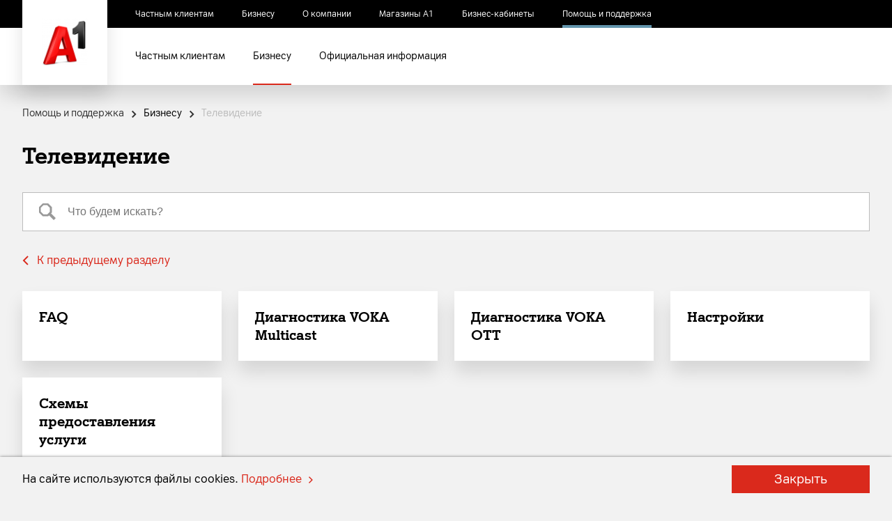

--- FILE ---
content_type: text/html; charset=UTF-8
request_url: https://support.a1.by/biznesu/televidenie2/
body_size: 37938
content:
<!DOCTYPE html>
<html lang="ru">
<head>
    <!-- Google Tag Manager --> <script>(function(w,d,s,l,i){w[l]=w[l]||[];w[l].push({'gtm.start': new Date().getTime(),event:'gtm.js'});var f=d.getElementsByTagName(s)[0], j=d.createElement(s),dl=l!='dataLayer'?'&l='+l:'';j.async=true;j.src= 'https://www.googletagmanager.com/gtm.js?id='+i+dl;f.parentNode.insertBefore(j,f); })(window,document,'script','dataLayer','GTM-52VNM68');</script> <!-- End Google Tag Manager -->
    	        <!-- Google Tag Manager -->
        <script>(function(w,d,s,l,i){w[l]=w[l]||[];w[l].push(
                {'gtm.start': new Date().getTime(),event:'gtm.js'}
            );var f=d.getElementsByTagName(s)[0],
                j=d.createElement(s),dl=l!='dataLayer'?'&l='+l:'';j.async=true;j.src=
                'https://www.googletagmanager.com/gtm.js?id='+i+dl;f.parentNode.insertBefore(j,f);
            })(window,document,'script','dataLayer','GTM-W72LTKJ');</script>
        <!-- End Google Tag Manager -->
<!-- Google Tag Manager -->
<script>(function(w,d,s,l,i){w[l]=w[l]||[];w[l].push({'gtm.start':
new Date().getTime(),event:'gtm.js'});var f=d.getElementsByTagName(s)[0],
j=d.createElement(s),dl=l!='dataLayer'?'&l='+l:'';j.async=true;j.src=
'https://www.googletagmanager.com/gtm.js?id='+i+dl;f.parentNode.insertBefore(j,f);
})(window,document,'script','dataLayer','GTM-5LXP44H');</script>
<!-- End Google Tag Manager -->
							<!-- Matomo -->
			<script type="text/javascript">
				var _paq = _paq || [];
				/* tracker methods like "setCustomDimension" should be called before "trackPageView" */_paq.push(['trackPageView']);
				_paq.push(['enableLinkTracking']);
				(function() {var u="//matomo.a1.by:7443/";_paq.push(['setTrackerUrl', u+'piwik.php']);
					_paq.push(['setSiteId', '12']);var d=document, g=d.createElement('script'), s=d.getElementsByTagName('script')[0];
					g.type='text/javascript'; g.async=true; g.defer=true; g.src=u+'piwik.js'; s.parentNode.insertBefore(g,s);
				})();
			</script>
			<!-- End Matomo Code -->
		         
    <meta name="msapplication-config" content="/local/assets/favicons/browserconfig.xml">
    <link rel="manifest" href="/local/assets/favicons/site.webmanifest">
    <link rel="apple-touch-icon" sizes="57x57" href="/local/assets/favicons/apple-icon-57x57.png">
    <link rel="apple-touch-icon" sizes="60x60" href="/local/assets/favicons/apple-icon-60x60.png">
    <link rel="apple-touch-icon" sizes="72x72" href="/local/assets/favicons/apple-icon-72x72.png">
    <link rel="apple-touch-icon" sizes="76x76" href="/local/assets/favicons/apple-icon-76x76.png">
    <link rel="apple-touch-icon" sizes="114x114" href="/local/assets/favicons/apple-icon-114x114.png">
    <link rel="apple-touch-icon" sizes="120x120" href="/local/assets/favicons/apple-icon-120x120.png">
    <link rel="apple-touch-icon" sizes="144x144" href="/local/assets/favicons/apple-icon-144x144.png">
    <link rel="apple-touch-icon" sizes="152x152" href="/local/assets/favicons/apple-icon-152x152.png">
    <link rel="apple-touch-icon" sizes="180x180" href="/local/assets/favicons/apple-icon-180x180.png">
    <link rel="icon" type="image/png" sizes="192x192" href="/local/assets/favicons/android-icon-192x192.png">
    <link rel="icon" type="image/png" sizes="32x32" href="/local/assets/favicons/favicon-32x32.png">
    <link rel="icon" type="image/png" sizes="96x96" href="/local/assets/favicons/favicon-96x96.png">
    <link rel="icon" type="image/png" sizes="16x16" href="/local/assets/favicons/favicon-16x16.png">
    <meta name="msapplication-TileColor" content="#fff">
    <meta name="msapplication-TileImage" content="/local/assets/favicons/ms-icon-144x144.png">
    <meta name="theme-color" content="#ffffff">

    
    
    <meta name="description" content="Телевидение">
<script>if(!window.BX)window.BX={};if(!window.BX.message)window.BX.message=function(mess){if(typeof mess==='object'){for(let i in mess) {BX.message[i]=mess[i];} return true;}};</script>
<script>(window.BX||top.BX).message({"JS_CORE_LOADING":"Загрузка...","JS_CORE_NO_DATA":"- Нет данных -","JS_CORE_WINDOW_CLOSE":"Закрыть","JS_CORE_WINDOW_EXPAND":"Развернуть","JS_CORE_WINDOW_NARROW":"Свернуть в окно","JS_CORE_WINDOW_SAVE":"Сохранить","JS_CORE_WINDOW_CANCEL":"Отменить","JS_CORE_WINDOW_CONTINUE":"Продолжить","JS_CORE_H":"ч","JS_CORE_M":"м","JS_CORE_S":"с","JSADM_AI_HIDE_EXTRA":"Скрыть лишние","JSADM_AI_ALL_NOTIF":"Показать все","JSADM_AUTH_REQ":"Требуется авторизация!","JS_CORE_WINDOW_AUTH":"Войти","JS_CORE_IMAGE_FULL":"Полный размер"});</script>

<script src="/bitrix/js/main/core/core.js?1729605226498062"></script>

<script>BX.Runtime.registerExtension({"name":"main.core","namespace":"BX","loaded":true});</script>
<script>BX.setJSList(["\/bitrix\/js\/main\/core\/core_ajax.js","\/bitrix\/js\/main\/core\/core_promise.js","\/bitrix\/js\/main\/polyfill\/promise\/js\/promise.js","\/bitrix\/js\/main\/loadext\/loadext.js","\/bitrix\/js\/main\/loadext\/extension.js","\/bitrix\/js\/main\/polyfill\/promise\/js\/promise.js","\/bitrix\/js\/main\/polyfill\/find\/js\/find.js","\/bitrix\/js\/main\/polyfill\/includes\/js\/includes.js","\/bitrix\/js\/main\/polyfill\/matches\/js\/matches.js","\/bitrix\/js\/ui\/polyfill\/closest\/js\/closest.js","\/bitrix\/js\/main\/polyfill\/fill\/main.polyfill.fill.js","\/bitrix\/js\/main\/polyfill\/find\/js\/find.js","\/bitrix\/js\/main\/polyfill\/matches\/js\/matches.js","\/bitrix\/js\/main\/polyfill\/core\/dist\/polyfill.bundle.js","\/bitrix\/js\/main\/core\/core.js","\/bitrix\/js\/main\/polyfill\/intersectionobserver\/js\/intersectionobserver.js","\/bitrix\/js\/main\/lazyload\/dist\/lazyload.bundle.js","\/bitrix\/js\/main\/polyfill\/core\/dist\/polyfill.bundle.js","\/bitrix\/js\/main\/parambag\/dist\/parambag.bundle.js"]);
</script>
<script>BX.Runtime.registerExtension({"name":"pull.protobuf","namespace":"BX","loaded":true});</script>
<script>BX.Runtime.registerExtension({"name":"rest.client","namespace":"window","loaded":true});</script>
<script>(window.BX||top.BX).message({"pull_server_enabled":"N","pull_config_timestamp":0,"pull_guest_mode":"N","pull_guest_user_id":0});(window.BX||top.BX).message({"PULL_OLD_REVISION":"Для продолжения корректной работы с сайтом необходимо перезагрузить страницу."});</script>
<script>BX.Runtime.registerExtension({"name":"pull.client","namespace":"BX","loaded":true});</script>
<script>BX.Runtime.registerExtension({"name":"pull","namespace":"window","loaded":true});</script>
<script>(window.BX||top.BX).message({"LANGUAGE_ID":"ru","FORMAT_DATE":"DD.MM.YYYY","FORMAT_DATETIME":"DD.MM.YYYY HH:MI:SS","COOKIE_PREFIX":"BITRIX_SM","SERVER_TZ_OFFSET":"10800","UTF_MODE":"Y","SITE_ID":"s2","SITE_DIR":"\/","USER_ID":"","SERVER_TIME":1768933219,"USER_TZ_OFFSET":0,"USER_TZ_AUTO":"Y","bitrix_sessid":"f46f2a8e45a83c120bf3197497d857a5"});</script>


<script src="/bitrix/js/pull/protobuf/protobuf.js?1729240575274055"></script>
<script src="/bitrix/js/pull/protobuf/model.js?172924057570928"></script>
<script src="/bitrix/js/rest/client/rest.client.js?172924065317414"></script>
<script src="/bitrix/js/pull/client/pull.client.js?172960509983600"></script>
<script>
					(function () {
						"use strict";

						var counter = function ()
						{
							var cookie = (function (name) {
								var parts = ("; " + document.cookie).split("; " + name + "=");
								if (parts.length == 2) {
									try {return JSON.parse(decodeURIComponent(parts.pop().split(";").shift()));}
									catch (e) {}
								}
							})("BITRIX_CONVERSION_CONTEXT_s2");

							if (cookie && cookie.EXPIRE >= BX.message("SERVER_TIME"))
								return;

							var request = new XMLHttpRequest();
							request.open("POST", "/bitrix/tools/conversion/ajax_counter.php", true);
							request.setRequestHeader("Content-type", "application/x-www-form-urlencoded");
							request.send(
								"SITE_ID="+encodeURIComponent("s2")+
								"&sessid="+encodeURIComponent(BX.bitrix_sessid())+
								"&HTTP_REFERER="+encodeURIComponent(document.referrer)
							);
						};

						if (window.frameRequestStart === true)
							BX.addCustomEvent("onFrameDataReceived", counter);
						else
							BX.ready(counter);
					})();
				</script>
<meta charset="utf-8">
<meta name="viewport" content="width=device-width, initial-scale=1, maximum-scale=1, user-scalable=no">
<meta http-equiv="X-UA-Compatible" content="IE=edge">
<meta name="format-detection" content="telephone=no">



<link href="/local/assets/dist/styles/styles.build.css?1708606678362872" type="text/css"  data-template-style="true"  rel="stylesheet" />
    <title>Телевидение</title>
</head>
<body class="body--sup ">
<!-- Google Tag Manager (noscript) --> <noscript><iframe src="https://www.googletagmanager.com/ns.html?id=GTM-52VNM68" height="0" width="0" style="display:none;visibility:hidden"></iframe></noscript> <!-- End Google Tag Manager (noscript) -->
    <!-- Google Tag Manager (noscript) -->
    <noscript><iframe src="https://www.googletagmanager.com/ns.html?id=GTM-W72LTKJ" height="0" width="0" style="display:none;visibility:hidden"></iframe></noscript>
    <!-- End Google Tag Manager (noscript) -->

<!-- Google Tag Manager (noscript) -->
<noscript><iframe src="https://www.googletagmanager.com/ns.html?id=GTM-5LXP44H" height="0" width="0" style="display:none;visibility:hidden"></iframe></noscript>
<!-- End Google Tag Manager (noscript) -->
     
    <svg class="svg-sprite" xmlns="http://www.w3.org/2000/svg">
<symbol id="svg-icon-arrow-down-big" viewBox="0 0 24 14"><path d="M2 2l10 10L22 2" fill="none" stroke="currentColor" stroke-width="2.5" stroke-linecap="square"/></symbol>
<symbol id="svg-icon-arrow-down-lg" viewBox="0 0 12 7"><path fill-rule="evenodd" clip-rule="evenodd" d="M1.197 7L6 2.328 10.803 7 12 5.836 6 0 0 5.836 1.197 7z" fill="currentColor"/></symbol>
<symbol id="svg-icon-arrow-down" viewBox="0 0 10 7"> <path d="M1 1L5 5L9 1" stroke="currentColor" fill="none" stroke-width="2"/> </symbol>
<symbol id="svg-icon-arrow-left" viewBox="0 0 9 14"> <path d="M8 1L2 7L8 13" fill="none" stroke="currentColor" stroke-width="2"/> </symbol>
<symbol id="svg-icon-arrow-right" viewBox="0 0 9 14"> <path d="M1 13L7 7L1 1" fill="none" stroke="currentColor" stroke-width="2"/> </symbol>
<symbol id="svg-icon-arrow-top" viewBox="0 0 32 32"><path d="M26.485 22L16.243 11.757 6 22" fill="none" stroke="currentColor" stroke-width="4"/></symbol>
<symbol id="svg-icon-arrows-horizontal" viewBox="0 0 14 20"> <path fill-rule="evenodd" clip-rule="evenodd" d="M7.9 10L6.46667 8.63333L9.1 6H2.66667V4H9.13333L6.46667 1.38667L7.9 0L12.8867 4.96667L7.9 10ZM4.98667 10L6.42 11.3733L3.76 14H10V16H3.80667L6.42 18.6133L4.98667 20L0 14.9667L4.98667 10Z" fill="black"/> </symbol>
<symbol id="svg-icon-back" viewBox="0 0 16 24"><path fill="none" stroke="currentColor" stroke-width="2" d="M12 1L1 12l11 11"/></symbol>
<symbol id="svg-icon-calendar" viewBox="0 0 32 32"><path fill-rule="evenodd" clip-rule="evenodd" d="M11.32 8h2.1v2.125h-2.1V8zm9.91 1.428v1.237H18.1V9.428h-4.164v1.22h-3.13v-1.22H8v9.476l2.718 4.756h10.564L24 18.904V9.428h-2.77zm-7.209 8.901v-2.891h3.992v2.891H14.02zm3.992.697v3.292H14.02v-3.292h3.992zm-3.992-4.285v-2.909h3.992v2.91H14.02zm-.688-2.909v2.91H9.514v-2.91h3.82zm0 3.606v2.891H9.514v-2.891h3.82zm0 3.588v3.292h-1.617l-2.064-3.292h3.681zm5.368 3.292v-3.292h3.716l-2.064 3.292H18.7zm0-3.989v-2.891h3.854v2.891H18.7zm0-3.588v-2.909h3.854v2.91H18.7zm2.013-6.724h-2.099v2.126h2.099V8.017z" fill="currentColor"/><mask id="a" style="mask-type:alpha" maskUnits="userSpaceOnUse" x="8" y="8" width="16" height="16"><path fill-rule="evenodd" clip-rule="evenodd" d="M11.32 8h2.1v2.125h-2.1V8zm9.91 1.428v1.237H18.1V9.428h-4.164v1.22h-3.13v-1.22H8v9.476l2.718 4.756h10.564L24 18.904V9.428h-2.77zm-7.209 8.901v-2.891h3.992v2.891H14.02zm3.992.697v3.292H14.02v-3.292h3.992zm-3.992-4.285v-2.909h3.992v2.91H14.02zm-.688-2.909v2.91H9.514v-2.91h3.82zm0 3.606v2.891H9.514v-2.891h3.82zm0 3.588v3.292h-1.617l-2.064-3.292h3.681zm5.368 3.292v-3.292h3.716l-2.064 3.292H18.7zm0-3.989v-2.891h3.854v2.891H18.7zm0-3.588v-2.909h3.854v2.91H18.7zm2.013-6.724h-2.099v2.126h2.099V8.017z" fill="currentColor"/></mask></symbol>
<symbol id="svg-icon-cart-no-available" viewBox="0 0 35 35"> <path id="Combined Shape" fill-rule="evenodd" clip-rule="evenodd" d="M20.5944 10.1952H10.1142V7.30974V4.4243H6.76815H0V7.30974H6.76815V10.1952V15.9336V16.5496L8.41178 20.6246L20.5944 10.1952ZM9.62798 30.0039L14.2137 26.078C14.4845 26.4925 14.639 26.9691 14.639 27.4754C14.639 29.064 13.118 30.3608 11.2549 30.3608C10.666 30.3608 10.1113 30.2313 9.62798 30.0039ZM22.4204 19.0524L31.5213 11.2612V16.5496L22.4204 19.0524ZM25.8933 24.5899C24.0302 24.5899 22.5092 25.8868 22.5092 27.4754C22.5092 29.064 24.0302 30.3608 25.8933 30.3608C27.7564 30.3608 29.2774 29.064 29.2774 27.4754C29.2774 25.8868 27.7564 24.5899 25.8933 24.5899Z" fill="#DA291C"/> <path id="Rectangle" fill-rule="evenodd" clip-rule="evenodd" d="M31.9576 3.0721L35.0007 5.6772L4.33668 31.9279L1.29362 29.3228L31.9576 3.0721Z" fill="#DA291C"/> </symbol>
<symbol id="svg-icon-cart" viewBox="0 0 24 24"> <path fill-rule="evenodd" clip-rule="evenodd" d="M7.69157 5.1264V2.5632V0H5.14699H0V2.5632H5.14699V5.1264V10.224V10.7712L7.02651 16.2144L23.9711 10.7712V5.1264H7.69157ZM8.55904 17.9136C7.14217 17.9136 5.98554 19.0656 5.98554 20.4768C5.98554 21.888 7.14217 23.04 8.55904 23.04C9.9759 23.04 11.1325 21.888 11.1325 20.4768C11.1325 19.0656 9.9759 17.9136 8.55904 17.9136ZM17.1181 20.4768C17.1181 19.0656 18.2747 17.9136 19.6916 17.9136C21.1084 17.9136 22.2651 19.0656 22.2651 20.4768C22.2651 21.888 21.1084 23.04 19.6916 23.04C18.2747 23.04 17.1181 21.888 17.1181 20.4768Z" fill="currentColor"/> </symbol>
<symbol id="svg-icon-chevron-down-sm" viewBox="0 0 8 5"><path fill="none" stroke="currentColor" stroke-width="1.25" d="M1 1l3 3 3-3"/></symbol>
<symbol id="svg-icon-chevron-right-sm" viewBox="0 0 5 8"><path fill="none" stroke="currentColor" stroke-width="1.25" d="M1 1l3 3-3 3"/></symbol>
<symbol id="svg-icon-close-new" viewBox="0 0 32 32"><path fill="none" d="M0 0h32v32H0z"/><path d="M25.37 9.41l-2.83-2.82-6.56 6.56-6.57-6.56-2.83 2.82 6.57 6.57-6.57 6.56 2.83 2.83 6.57-6.56 6.56 6.56 2.83-2.83-6.56-6.56 6.56-6.57z"/></symbol>
<symbol id="svg-icon-close-sm" viewBox="0 0 16 16"><path fill="none" stroke="currentColor" stroke-width="2" d="M1 1l14 14m0-14L1 15"/></symbol>
<symbol id="svg-icon-close" viewBox="0 0 24 24"><path fill="none" stroke="currentColor" stroke-width="2" d="M1 1l22 22m0-22L1 23"/></symbol>
<symbol id="svg-icon-courier" viewBox="0 0 24 24"> <path d="M26.2301887,0 L24.6981132,0 L19.9962264,0 L9.85283019,0 L4.88679245,2.66666667 L0,12.6814815 L0,14.6074074 L27.445283,14.6074074 L27.445283,15.4962963 L0,15.4962963 L0,21.3333333 L2.58867925,21.3333333 C2.61509434,19.3481481 4.01509434,17.7777778 5.78490566,17.7777778 C7.55471698,17.7777778 8.98113208,19.3777778 8.98113208,21.3333333 L18.6754717,21.3333333 C18.7018868,19.3481481 20.1018868,17.7777778 21.8716981,17.7777778 C23.6415094,17.7481481 25.0943396,19.3777778 25.0943396,21.3333333 L26.6528302,21.3333333 L28,12.6814815 L28,0 L26.2301887,0 Z M8.92830189,12.4444444 L2.06037736,12.4444444 L5.94339623,4.26666667 L8.92830189,2.66666667 L8.92830189,12.4444444 Z" fill="currentColor"/> <path d="M6.08695652,18.6666667 C4.74916388,18.6666667 3.65217391,19.8681319 3.65217391,21.3333333 C3.65217391,22.7985348 4.74916388,24 6.08695652,24 C7.42474916,24 8.52173913,22.8278388 8.52173913,21.3333333 C8.52173913,19.8388278 7.42474916,18.6666667 6.08695652,18.6666667 Z" fill="currentColor"/> <path d="M21.9130435,18.6666667 C20.5752508,18.6666667 19.4782609,19.8681319 19.4782609,21.3333333 C19.4782609,22.7985348 20.5752508,24 21.9130435,24 C23.2508361,24 24.3478261,22.7985348 24.3478261,21.3333333 C24.3478261,19.8681319 23.277592,18.6666667 21.9130435,18.6666667 Z" fill="currentColor"/> </symbol>
<symbol id="svg-icon-edit" viewBox="0 0 16 16"><path fill-rule="evenodd" clip-rule="evenodd" d="M15.67 1.888L14.22.43a1.436 1.436 0 00-2.035 0l-1.39 1.395 3.254 3.267 1.622-1.628a1.117 1.117 0 000-1.577zm-5.723.788l3.255 3.266-8.238 8.268-3.252-3.266 8.235-8.268zM.457 15.977a.371.371 0 01-.448-.442l.822-3.707 3.252 3.267-3.626.882z" fill="currentColor"/></symbol>
<symbol id="svg-icon-favorite" viewBox="0 0 24 20"><path fill="currentColor" d="M12 19.6c-.2 0-.5-.1-.7-.3l-9.4-8.8C.7 9.4 0 7.8 0 6.2S.7 3 1.9 1.8c2.6-2.4 6.7-2.4 9.3 0l.8.7.8-.7c2.6-2.4 6.7-2.4 9.3 0C23.3 3 24 4.5 24 6.2s-.7 3.2-1.9 4.4l-9.4 8.8c-.2.1-.5.2-.7.2zM6.6 1.5C5.3 1.5 4 2 3 2.9c-1 .9-1.5 2-1.5 3.3S2 8.6 3 9.4l9 8.5 9-8.5c.9-.9 1.5-2 1.5-3.3S22 3.8 21 2.9c-2-1.9-5.2-1.9-7.2 0L12 4.6l-1.8-1.7c-1-.9-2.3-1.4-3.6-1.4z"/></symbol>
<symbol id="svg-icon-garbage" viewBox="0 0 19 24"> <path fill-rule="evenodd" clip-rule="evenodd" d="M12.4846 1.22524H17.929C18.3672 1.22524 18.7223 1.56155 18.7223 1.9764V4.33605H0V1.97635C0 1.56149 0.355136 1.22518 0.793291 1.22518H6.23785V0.25066C6.23785 0.112259 6.35635 0 6.50252 0H12.2198C12.366 0 12.4846 0.112259 12.4846 0.25066V1.22524ZM2.19735 22.6371C2.2257 23.2782 2.78285 23.7841 3.46041 23.7841H15.2621C15.9396 23.7841 16.4968 23.2782 16.5251 22.6371L17.3679 5.79157H1.35456L2.19735 22.6371ZM12.0309 9.9757C12.0309 9.70728 12.2608 9.48958 12.5444 9.48958H13.3657C13.6491 9.48958 13.8791 9.70722 13.8791 9.9757V19.6C13.8791 19.8684 13.6493 20.0861 13.3657 20.0861H12.5444C12.2609 20.0861 12.0309 19.8685 12.0309 19.6V9.9757ZM8.95059 9.48958C8.66704 9.48958 8.43717 9.70728 8.43717 9.9757V19.6C8.43717 19.8685 8.6671 20.0861 8.95059 20.0861H9.77186C10.0555 20.0861 10.2853 19.8684 10.2853 19.6V9.9757C10.2853 9.70722 10.0553 9.48958 9.77186 9.48958H8.95059ZM4.84332 9.9757C4.84332 9.70728 5.07319 9.48958 5.35674 9.48958H6.17807C6.46157 9.48958 6.6915 9.70722 6.6915 9.9757V19.6C6.6915 19.8684 6.46163 20.0861 6.17807 20.0861H5.35674C5.07325 20.0861 4.84332 19.8685 4.84332 19.6V9.9757Z" fill="currentColor"/> </symbol>
<symbol id="svg-icon-lens" viewBox="0 0 24 24"> <path fill-rule="evenodd" clip-rule="evenodd" d="M17.1685 14.3521L18.4869 13.0637V5.39326L13.0637 0H5.39326L0 5.39326V13.0637L5.39326 18.4569H13.0637L14.382 17.1386L21.2135 24L24 21.2135L17.1685 14.3521ZM15.6247 11.9304L11.7762 15.8502H6.35321L2.53382 11.9304V6.40698L6.35321 2.51685H11.7762L15.6247 6.40698V11.9304Z" fill="currentColor"/> </symbol>
<symbol id="svg-icon-list-bullet" viewBox="0 0 16 11"> <path d="M16 0.988764L15.0564 0L5.96704 7.4432L0.707719 4.06492L0 5.16355L4.20468 9.32459L5.89766 11L7.57676 9.32459L16 0.988764Z" fill="currentColor"/> </symbol>
<symbol id="svg-icon-loader" viewBox="-1 -1 40 40"><g fill="none" fill-rule="evenodd" stroke="currentColor" stroke-width="2"><circle stroke-opacity=".3" cx="18" cy="18" r="18"/><path d="M36 18c0-9.94-8.06-18-18-18"><animateTransform attributeName="transform" type="rotate" from="0 18 18" to="360 18 18" dur="1s" repeatCount="indefinite"/></path></g></symbol>
<symbol id="svg-icon-logo" viewBox="0 0 200 60"><path fill="currentColor" d="M0 0h200v60H0z"/></symbol>
<symbol id="svg-icon-menu" viewBox="0 0 22 21"> <path fill-rule="evenodd" clip-rule="evenodd" d="M21.4253 4.65454V0.654541H0.647461V4.65454H21.4253ZM21.4253 20.6545V16.6545H0.647461V20.6545H21.4253ZM21.4253 8.65454V12.6545H0.647461V8.65454H21.4253Z" fill="black"/> </symbol>
<symbol id="svg-icon-no-photo" viewBox="0 0 108 85"> <g id="Desktop" stroke="none" stroke-width="1" fill="none" fill-rule="evenodd"> <g id="55_02_Service-activation_Order-review" transform="translate(-179.000000, -293.000000)" fill="#BCBCBC" fill-rule="nonzero"> <g id="Group-10-Copy" transform="translate(179.000000, 248.000000)"> <g id="Group-2"> <g id="Group" transform="translate(0.000000, 45.000000)"> <path d="M106.137931,1.42108547e-14 L1.86206897,1.42108547e-14 C0.834206897,1.42108547e-14 0,0.820745819 0,1.8361204 L0,82.6254181 C0,83.6407926 0.834206897,84.4615385 1.86206897,84.4615385 L106.137931,84.4615385 C107.165793,84.4615385 108,83.6407926 108,82.6254181 L108,1.8361204 C108,0.820745819 107.165793,1.42108547e-14 106.137931,1.42108547e-14 Z M104.275862,80.7892977 L3.72413793,80.7892977 L3.72413793,3.6722408 L104.275862,3.6722408 L104.275862,80.7892977 Z" id="Shape"/> <path d="M29.7931034,40.6480334 C35.5115172,40.6480334 40.1629655,36.0614047 40.1629655,30.4245151 C40.1629655,24.7839532 35.5115172,20.1973244 29.7931034,20.1973244 C24.0746897,20.1973244 19.4232414,24.7839532 19.4232414,30.4226789 C19.4232414,36.0614047 24.0746897,40.6480334 29.7931034,40.6480334 Z M29.7931034,23.8695652 C33.4576552,23.8695652 36.4388276,26.8110301 36.4388276,30.4226789 C36.4388276,34.0343278 33.4576552,36.9757926 29.7931034,36.9757926 C26.1285517,36.9757926 23.1473793,34.0361639 23.1473793,30.4245151 C23.1473793,26.8128662 26.1285517,23.8695652 29.7931034,23.8695652 Z" id="Shape"/> <path d="M13.0344828,73.4448161 C13.4702069,73.4448161 13.9096552,73.2942542 14.2634483,72.9876221 L44.6393793,46.6172609 L63.8224138,65.5311371 C64.5504828,66.2490602 65.7273103,66.2490602 66.4553793,65.5311371 C67.1834483,64.813214 67.1834483,63.652786 66.4553793,62.9348629 L57.5044138,54.1086321 L74.600069,35.6482776 L95.5688276,54.6025485 C96.3266897,55.2874214 97.5053793,55.23601 98.199931,54.488709 C98.8944828,53.741408 98.8442069,52.5791438 98.0844828,51.8942709 L75.7396552,31.6969465 C75.3746897,31.3682809 74.8886897,31.2048662 74.3989655,31.2158829 C73.9055172,31.2379164 73.44,31.4527425 73.1066897,31.8126221 L54.8695862,51.5086856 L46.0377931,42.7999666 C45.3413793,42.1150936 44.2278621,42.0802074 43.4904828,42.7191773 L11.8036552,70.2297692 C11.0308966,70.8999532 10.9564138,72.0603813 11.636069,72.8223712 C12.0047586,73.2354983 12.5186897,73.4448161 13.0344828,73.4448161 Z" id="Path"/> </g> </g> </g> </g> </g> </symbol>
<symbol id="svg-icon-no-stock" viewBox="0 0 42 42"> <path d="M38.1429 38.9999H33.8572V25.8749H28.1429V39H3.85714V21.5H38.1429V38.9999ZM8.14282 34.6248H23.8571V25.8749H8.14282V34.6248ZM41 20.0415H1L3.85714 9.83321H5.28575V3.99988H36.7143V9.83321H38.1429L41 20.0415ZM35.2857 5.45825H6.71429V14.2083H35.2857V5.45825Z" fill="currentColor"/> <rect x="38" y="1.29289" width="4" height="52" transform="rotate(45 38 1.29289)" fill="currentColor" stroke="#F7F7F7"/> </symbol>
<symbol id="svg-icon-pay-belcart" viewBox="0 0 100 30"> <path fill="#065693" d="M99,12.689c-0.819,0.208-1.74,0.104-2.559,0.104c-0.716,0-1.024,0.208-1.024,1.042c0,2.605,0,5.313,0,7.918
		c0,1.146-0.409,1.25-1.331,1.146c-0.819,0-1.433,0-1.331-1.146c0.102-2.605,0-5.313,0-7.918c0-0.833-0.307-1.146-1.024-1.042
		c-0.307,0-0.614,0-0.921,0c-1.842,0.104-1.433-0.417-1.535-1.667c0-0.417,0.102-0.625,0.512-0.625c3.071,0,6.039-0.104,9.109,0.104
		C99,11.23,99,11.96,99,12.689z"/> <path fill="#065693" d="M26.125,16.544c0-1.667,0-3.23,0-4.897c0-0.833,0.307-1.146,1.126-1.146c2.047,0,4.094,0,6.244,0
		c0.819,0,0.921,0.521,0.921,1.146c0,0.625,0,1.25-0.921,1.146c-1.228,0-2.354,0-3.582,0c-0.819,0-1.126,0.104-1.126,1.146
		c0,0.833,0.102,1.25,1.126,1.146c0.716-0.104,1.433,0,2.149,0c2.047,0.104,3.685,1.667,3.787,3.542
		c0.102,2.188-1.126,3.959-3.378,4.167c-1.74,0.208-3.48,0.104-5.22,0.104c-0.716,0-1.024-0.417-1.024-1.146
		C26.125,19.877,26.125,18.211,26.125,16.544z M28.786,18.731c0,0.417,0,0.833,0,1.25c0,0.313,0.102,0.521,0.409,0.521
		c0.819,0,1.74,0.104,2.559-0.104c0.819-0.208,1.228-0.729,1.228-1.667s-0.614-1.459-1.433-1.563c-0.409,0-0.819,0-1.228,0
		C28.786,17.169,28.786,17.169,28.786,18.731z"/> <path fill="#055693" d="M56.319,16.856c0,1.667,0,3.334,0,5.001c0,0.729-0.205,1.042-0.921,0.938c-0.102,0-0.307,0-0.409,0
		c-1.024,0.104-1.331-0.208-1.331-1.25c0.102-2.605,0-5.209,0-7.814c0-0.729-0.102-0.938-0.921-0.938c-2.559,0-2.559,0-2.661,2.605
		c-0.102,1.563-0.205,3.125-0.716,4.688c-0.409,1.354-1.126,2.5-2.764,2.709c-0.409,0-0.921,0.313-1.024-0.313
		c-0.102-0.625-0.409-1.563,0.205-1.875c1.331-0.625,1.433-1.771,1.535-2.813c0.205-1.875,0.307-3.751,0.409-5.626
		c0.205-1.563,0.307-1.667,1.638-1.667c1.842,0,3.582,0,5.425,0c1.331,0,1.433,0.208,1.535,1.459
		C56.319,13.627,56.319,15.189,56.319,16.856z"/> <path fill="#065693" d="M65.019,16.127c1.126,0.417,1.535,1.354,1.842,2.5c0.205,1.146,0.614,2.292,0.921,3.334
		c0.102,0.521,0,0.625-0.512,0.729c-1.74,0.208-1.945,0.104-2.354-1.563c-0.205-0.833-0.512-1.771-0.716-2.605
		c-0.409-1.146-2.252-1.771-3.275-1.354c-0.409,0.208-0.205,0.521-0.205,0.729c0,1.25,0,2.5,0,3.751c0,0.729-0.102,1.042-0.921,1.042
		c-1.74,0-1.74,0-1.74-1.771c0-3.23,0-6.355,0-9.585c0-1.354,0.819-0.938,1.433-1.042c0.716-0.104,1.331-0.104,1.228,1.042
		c-0.102,0.729-0.102,1.459,0,2.188c0.102,0.521-0.409,1.354,0.409,1.667c1.126,0.313,2.456-0.208,2.764-1.042
		c0.307-0.833,0.512-1.667,0.716-2.5c0.205-1.146,1.126-1.563,2.252-1.146c0.307,0,0.409,0.208,0.409,0.417
		C66.657,12.689,66.759,14.773,65.019,16.127z"/> <path fill="#055693" d="M73.719,20.19c-0.102,0-0.307,0-0.409,0c-1.228-0.208-1.842,0.208-2.047,1.459
		c-0.205,0.938-1.842,1.563-2.661,1.042c-0.307-0.208-0.205-0.417-0.102-0.729c1.126-3.646,2.354-7.189,3.582-10.835
		c0.102-0.833,0.921-0.625,1.535-0.625c0.716,0,1.433-0.104,1.74,0.729c1.228,3.646,2.354,7.189,3.582,10.835
		c0.102,0.208,0.205,0.417,0,0.625c-0.512,0.521-2.559,0-2.764-0.625C75.561,20.19,75.561,20.19,73.719,20.19z M74.947,18.002
		c-0.409-1.563-0.819-3.021-1.331-4.792c-0.512,1.771-0.921,3.23-1.331,4.792C73.207,18.002,74.026,18.002,74.947,18.002z"/> <path fill="#065693" d="M79.962,16.752c0-1.667,0-3.438,0-5.105c0-0.833,0.307-1.25,1.228-1.25c1.433,0,2.866,0,4.299,0
		c2.354,0.104,3.889,1.667,3.889,3.959c0,2.188-1.638,3.751-3.787,3.855c-0.921,0.104-2.149-0.417-2.764,0.313
		c-0.409,0.625-0.102,1.771-0.102,2.709c0,1.354-1.024,1.979-2.354,1.459c-0.409-0.208-0.307-0.521-0.307-0.833
		C79.962,20.19,79.962,18.523,79.962,16.752z M83.822,12.615c-1.011,0.037-1.403,0.178-1.3,1.428c0.102,2.084,0,2.084,2.047,1.875
		c1.331-0.104,2.047-0.729,2.047-1.771c-0.102-0.938-0.819-1.563-2.047-1.563C84.243,12.603,84.129,12.615,83.822,12.615z"/> <path fill="#055693" d="M44.753,20.607c-1.561-0.199-3.122-0.112-4.682-0.014c-0.146-0.034-0.286-0.048-0.435-0.09
		c-0.512-0.208-0.716-0.625-0.716-1.25c0.102-0.625,0.102-1.354,0.102-2.083c1.109,0.003,2.218,0.102,3.326-0.001
		c0.614,0,1.339,0.044,1.74-0.208c0.016,0,0.035,0,0.051,0c0.307-1.979,0.307-1.979-1.638-1.979c-0.921,0-1.945,0-2.866,0
		c-0.205,0-0.614,0.104-0.716-0.313c-0.307-1.042,0.205-1.875,1.331-1.875c1.228,0,2.559,0,3.787,0
		c0.819,0.104,0.921-0.313,0.819-0.938c0-0.521,0.409-1.354-0.716-1.354c-1.433,0-2.968-0.104-4.504,0
		c-1.625,0-2.644,0.925-3.059,2.67c-0.005-0.022-0.007-0.043-0.011-0.065c-0.205,2.424-0.119,4.559-0.017,6.982
		c0.028-0.037,0.05,0.319,0.072,0.281c0.439,1.542,1.444,2.325,3.117,2.426c1.331,0,2.559,0,3.787,0
		C45.163,22.795,45.367,22.378,44.753,20.607z"/> <path fill="#FCFCFD" d="M28.786,18.731c0-1.563,0-1.563,1.535-1.563c0.409,0,0.819,0,1.228,0c0.921,0.104,1.433,0.625,1.433,1.563
		c0,0.833-0.409,1.354-1.228,1.667c-0.819,0.208-1.638,0.104-2.559,0.104c-0.307,0-0.409-0.208-0.409-0.521
		C28.786,19.565,28.786,19.148,28.786,18.731z"/> <path fill="#FCFCFD" d="M74.947,18.002c-0.921,0-1.74,0-2.661,0c0.409-1.563,0.819-3.021,1.331-4.792
		C74.128,14.981,74.538,16.439,74.947,18.002z"/> <path fill="#055693" d="M23.3,14.7c-1.1-1-2.1-2.1-3.2-3.2c0.7-0.3,1,0.4,1.7,0.3c0-1.3-0.1-2.6,0-3.9c0.1-0.9-0.2-1.3-1.2-1.2
		c-1.8,0.1-3.6,0-5.4,0c0.5-0.3,1-0.5,1.5-0.6c0.7-0.1,0.7-0.4,0.2-0.9c-1-1-2-2.1-3-3.1c-0.1,0-0.1,0-0.2,0C12.2,3.5,10.8,5,9.2,6.5
		c0-0.7,0.4-1.1,0.6-1.5C10,4.5,10,4.3,9.4,4.3c-1.3,0-2.7,0-4,0c-0.7,0-0.6,0.4-0.6,0.9c0,1.8,0,3.7,0,5.8c-0.5-0.6-0.5-1.2-0.7-1.7
		C4,8.6,3.8,8.6,3.4,9c-1,1-2.1,2-3.1,3c0,0.1,0,0.3,0,0.4c1.5,1.2,2.8,2.7,4.2,4.1c0.2,0.1,0.2,0.2,0.1,0.4
		c-0.1-0.1-0.2-0.1-0.3-0.2c-1.8-0.9-1.8-0.9-1.7,1.1c0,1.1-0.5,2.5,0.2,3.1c0.6,0.5,2,0.2,3,0.2c1.1,0,2.3,0,3.5,0.1
		c-0.6,0.2-1.1,0.4-1.7,0.5s-0.7,0.4-0.2,0.8c1,1,2.1,1.9,3,3.1c0.1,0,0.3,0,0.4,0c1.3-1.5,2.7-2.9,4.3-4.3c0.1,0.6-0.2,0.8-0.4,1.1
		c-0.4,0.7-0.5,1.1,0.6,1s2.2-0.1,3.3,0c0.9,0.1,1-0.3,1-1.1c-0.1-1.9,0-3.8,0-5.6c0.4,0.6,0.6,1.1,0.7,1.7c0.2,0.6,0.4,0.6,0.8,0.2
		c0.8-0.8,1.5-1.6,2.4-2.4C24.1,15.7,24,15.3,23.3,14.7z M14.9,15.9c-0.5,0-0.7,0.2-0.7,0.7c0.1,0.7-0.1,1.4,0.2,2.1
		c-0.1,0.1-0.2,0.1-0.3,0.2c-0.4-0.5-0.9-1-1.3-1.5c-0.4-0.5-0.8-0.6-1.2,0c-0.6,0.6-1.3,1.1-1.5,2.1c0-0.9,0-1.8,0-2.7
		c0-0.6-0.2-0.8-0.8-0.7c-0.7,0-1.3,0-2.3,0c0.7-0.7,1.2-1.2,1.7-1.6C9,14.2,9.1,14,8.8,13.7c-0.6-0.5-1-1.2-2-1.7c1,0,1.8,0,2.6,0
		c0.4,0,0.7-0.1,0.6-0.6c-0.1-0.7,0.1-1.5-0.2-2.5c0.7,0.7,1.3,1.2,1.8,1.7c0.4,0.4,0.7,0.5,1,0c0.2-0.3,0.5-0.5,0.7-0.7
		s0.5-0.5,0.6-0.8c0.417-0.616,0.5-0.772,0.4-0.1c0,1.6,0,1.4,0,2.7c0.8,0.4,1.7,0,2.7,0.3c-0.5,0.5-1,1-1.5,1.5
		c-0.4,0.4-0.4,0.6,0,1c0.5,0.5,1,1,1.7,1.6C16.4,15.9,15.7,16,14.9,15.9z"/> </symbol>
<symbol id="svg-icon-pay-mc" viewBox="0 0 43 30"> <g transform="translate(12.000000, 19.000000)"> <path fill="#F79F1A" d="M29.7-4c0,7-5.6,12.6-12.6,12.6S4.5,3,4.5-4s5.6-12.6,12.6-12.6S29.7-11,29.7-4L29.7-4z"/> <path fill="#EA001B" d="M14.2-4c0,7-5.6,12.6-12.6,12.6S-11,3-11-4s5.6-12.6,12.6-12.6S14.2-11,14.2-4L14.2-4z"/> <path fill="#FF5F01" d="M9.3-13.9C6.4-11.6,4.5-8,4.5-4s1.9,7.6,4.8,9.9C12.3,3.6,14.2,0,14.2-4S12.3-11.6,9.3-13.9
			L9.3-13.9z"/> </g> </symbol>
<symbol id="svg-icon-pay-mcsc" viewBox="0 0 59 30"> <path fill-rule="evenodd" clip-rule="evenodd" fill="#FD0C15" d="M55.2,12.8c0-0.6,0.5-1.1,1.1-1.1c0.6,0,1.1,0.5,1.1,1.1c0,0.6-0.5,1.1-1.1,1.1C55.7,13.9,55.2,13.4,55.2,12.8
		L55.2,12.8L55.2,12.8z M56.3,13.7c0.5,0,0.8-0.4,0.8-0.9c0-0.5-0.4-0.9-0.8-0.9c-0.5,0-0.8,0.4-0.8,0.9
		C55.5,13.3,55.9,13.7,56.3,13.7L56.3,13.7L56.3,13.7z M56.2,13.3h-0.2v-1h0.4c0.1,0,0.2,0,0.2,0c0.1,0,0.1,0.1,0.1,0.2
		c0,0.1-0.1,0.2-0.2,0.2l0.2,0.4h-0.2l-0.1-0.4h-0.2V13.3L56.2,13.3L56.2,13.3z M56.2,12.7h0.1c0,0,0.1,0,0.1,0c0,0,0-0.1,0-0.1
		c0,0,0-0.1,0-0.1c0,0-0.1,0-0.1,0l-0.1,0L56.2,12.7L56.2,12.7L56.2,12.7z"/> <path fill-rule="evenodd" clip-rule="evenodd" fill="#FD0C15" d="M39.6,5.1l-0.3,2c-0.6-0.3-1.1-0.5-1.6-0.5c-1.4,0-2.3,1.4-2.3,3.4c0,1.4,0.6,2.2,1.7,2.2
		c0.4,0,0.9-0.1,1.6-0.5l-0.3,2.1c-0.7,0.2-1.1,0.3-1.6,0.3c-2,0-3.2-1.5-3.2-3.9c0-3.2,1.7-5.5,4.1-5.5c0.3,0,0.6,0,0.8,0.1L39.1,5
		C39.3,5,39.4,5.1,39.6,5.1L39.6,5.1L39.6,5.1z"/> <path fill-rule="evenodd" clip-rule="evenodd" fill="#FD0C15" d="M33.5,6.5c0,0-0.1,0-0.2,0c-0.6,0-0.9,0.3-1.5,1.2l0.2-1.1h-1.7l-1.1,7.3H31c0.7-4.5,0.8-5.2,1.7-5.2
		c0,0,0.1,0,0.1,0C33,7.7,33.2,7.1,33.5,6.5L33.5,6.5L33.5,6.5L33.5,6.5z"/> <path fill-rule="evenodd" clip-rule="evenodd" fill="#FD0C15" d="M22.5,13.7C22,13.9,21.6,14,21.2,14c-0.9,0-1.4-0.6-1.4-1.6c0-0.2,0-0.4,0-0.7l0.1-0.7l0.1-0.6l0.8-5h1.8
		l-0.2,1.1h0.9l-0.3,1.8l-0.9,0l-0.5,3.1c0,0.1,0,0.2,0,0.3c0,0.4,0.2,0.5,0.6,0.5c0.2,0,0.4,0,0.5-0.1L22.5,13.7L22.5,13.7
		L22.5,13.7z"/> <path fill-rule="evenodd" clip-rule="evenodd" fill="#FD0C15" d="M15.3,8.8c0,0.9,0.4,1.6,1.4,2c0.7,0.4,0.9,0.5,0.9,0.8c0,0.4-0.3,0.7-1,0.7c-0.5,0-1-0.1-1.6-0.3l-0.2,1.7
		l0.1,0l0.3,0.1c0.1,0,0.3,0,0.5,0.1c0.4,0,0.8,0.1,1,0.1c1.9,0,2.8-0.8,2.8-2.4c0-1-0.4-1.6-1.3-2c-0.8-0.4-0.8-0.4-0.8-0.8
		c0-0.4,0.3-0.6,0.9-0.6c0.4,0,0.8,0,1.3,0.1l0.3-1.7c-0.5-0.1-1.2-0.1-1.6-0.1C16,6.4,15.3,7.5,15.3,8.8L15.3,8.8L15.3,8.8z"/> <path fill-rule="evenodd" clip-rule="evenodd" fill="#FD0C15" d="M54.2,13.8h-1.7l0.1-0.7c-0.5,0.6-1,0.8-1.7,0.8c-1.3,0-2.2-1.2-2.2-3c0-2.4,1.4-4.5,3-4.5
		c0.7,0,1.2,0.3,1.8,1l0.4-2.6h1.8L54.2,13.8L54.2,13.8L54.2,13.8z M51.5,12.1c0.9,0,1.5-1,1.5-2.5c0-0.9-0.3-1.4-1-1.4
		c-0.8,0-1.4,1-1.4,2.5C50.5,11.6,50.8,12.1,51.5,12.1L51.5,12.1L51.5,12.1z"/> <path fill-rule="evenodd" clip-rule="evenodd" fill="#FD0C15" d="M28.3,13.7c-0.6,0.2-1.2,0.3-1.9,0.3c-2,0-3.1-1.1-3.1-3.3c0-2.5,1.4-4.4,3.2-4.4C28,6.3,29,7.4,29,9
		c0,0.5-0.1,1.1-0.2,1.8h-3.6c0,0.1,0,0.2,0,0.2c0,0.9,0.5,1.3,1.6,1.3c0.6,0,1.2-0.1,1.9-0.5L28.3,13.7L28.3,13.7L28.3,13.7z
		 M27.3,9.3c0-0.1,0-0.3,0-0.4C27.3,8.4,27,8,26.4,8c-0.6,0-1,0.5-1.2,1.3H27.3L27.3,9.3L27.3,9.3z"/> <polygon fill-rule="evenodd" clip-rule="evenodd" fill="#FD0C15" points="7.9,13.8 6.1,13.8 7.1,6.9 4.8,13.8 3.5,13.8 3.4,7 2.3,13.8 0.6,13.8 2,4.8 4.6,4.8 4.7,10.4
		6.5,4.8 9.3,4.8 7.9,13.8 	"/> <path fill-rule="evenodd" clip-rule="evenodd" fill="#FD0C15" d="M12.6,10.6c-0.2,0-0.3,0-0.4,0c-1,0-1.6,0.4-1.6,1.1c0,0.4,0.3,0.7,0.7,0.7C12.1,12.4,12.6,11.7,12.6,10.6
		L12.6,10.6L12.6,10.6z M14,13.8h-1.5l0-0.8c-0.5,0.6-1.1,0.9-1.9,0.9c-1,0-1.7-0.8-1.7-2c0-1.8,1.2-2.8,3.2-2.8c0.2,0,0.5,0,0.7,0
		c0-0.2,0.1-0.3,0.1-0.5c0-0.5-0.3-0.7-1.2-0.7c-0.5,0-1.1,0.1-1.5,0.2L10,8.3l-0.2,0l0.2-1.6c0.9-0.3,1.5-0.4,2.2-0.4
		c1.6,0,2.4,0.7,2.4,2.1c0,0.4,0,0.6-0.1,1.5l-0.4,2.6L14.1,13l0,0.4l0,0.3L14,13.8L14,13.8L14,13.8z"/> <path fill-rule="evenodd" clip-rule="evenodd" fill="#FD0C15" d="M42.7,10.6c-0.2,0-0.3,0-0.4,0c-1,0-1.6,0.4-1.6,1.1c0,0.4,0.3,0.7,0.7,0.7C42.1,12.4,42.7,11.7,42.7,10.6
		L42.7,10.6L42.7,10.6z M44,13.8h-1.5l0-0.8c-0.5,0.6-1.1,0.9-1.9,0.9c-1,0-1.7-0.8-1.7-2c0-1.8,1.2-2.8,3.2-2.8c0.2,0,0.5,0,0.7,0
		C43,8.9,43,8.8,43,8.7C43,8.2,42.7,8,41.8,8c-0.5,0-1.1,0.1-1.5,0.2L40,8.3l-0.2,0l0.2-1.6c0.9-0.3,1.5-0.4,2.2-0.4
		c1.6,0,2.4,0.7,2.4,2.1c0,0.4,0,0.6-0.1,1.5l-0.4,2.6l0,0.5l0,0.4l0,0.2L44,13.8L44,13.8L44,13.8z"/> <path fill-rule="evenodd" clip-rule="evenodd" fill="#FD0C15" d="M49.2,6.5c0,0-0.1,0-0.2,0c-0.6,0-0.9,0.3-1.5,1.2l0.2-1.1H46l-1.1,7.3h1.8c0.7-4.5,0.8-5.2,1.7-5.2
		c0,0,0,0,0.1,0C48.7,7.7,48.9,7.1,49.2,6.5L49.2,6.5L49.2,6.5L49.2,6.5z"/> <path fill-rule="evenodd" clip-rule="evenodd" fill="#F3AE12" d="M41.5,20.9c0,1.7-0.5,2.6-1.3,2.6c-0.6,0-0.9-0.6-0.9-1.6c0-1.2,0.5-2.5,1.4-2.5
		C41.2,19.5,41.5,20.2,41.5,20.9L41.5,20.9L41.5,20.9z M43.3,21c0-1.8-0.9-3.3-2.6-3.3c-2,0-3.2,1.7-3.2,4.3c0,1.8,0.8,3.3,2.6,3.3
		C41.9,25.3,43.3,24,43.3,21L43.3,21L43.3,21z"/> <path fill-rule="evenodd" clip-rule="evenodd" fill="#F3AE12" d="M38,16.4l-0.3,2c-0.6-0.3-1-0.5-1.5-0.5c-1.3,0-2.2,1.4-2.2,3.4c0,1.4,0.6,2.2,1.6,2.2c0.4,0,0.9-0.1,1.5-0.5
		L36.8,25c-0.6,0.2-1,0.3-1.5,0.3c-1.8,0-3-1.5-3-3.9c0-3.2,1.6-5.5,3.9-5.5c0.3,0,0.5,0,0.8,0.1l0.7,0.2
		C37.8,16.3,37.8,16.3,38,16.4L38,16.4L38,16.4z"/> <path fill-rule="evenodd" clip-rule="evenodd" fill="#F3AE12" d="M26.7,17.7c0,0-0.1,0-0.2,0c-0.6,0-0.9,0.3-1.4,1.2l0.2-1.1h-1.5l-1,7.3h1.7c0.6-4.5,0.8-5.2,1.6-5.2
		c0,0,0,0,0.1,0C26.2,19,26.5,18.4,26.7,17.7L26.7,17.7L26.7,17.7L26.7,17.7z"/> <path fill-rule="evenodd" clip-rule="evenodd" fill="#F3AE12" d="M49,25h-1.6l0.1-0.7c-0.5,0.6-1,0.8-1.6,0.8c-1.2,0-2.1-1.2-2.1-3c0-2.4,1.3-4.5,2.8-4.5c0.7,0,1.2,0.3,1.6,1
		l0.4-2.6h1.7L49,25L49,25L49,25z M46.5,23.3c0.8,0,1.4-1,1.4-2.5c0-0.9-0.3-1.4-0.9-1.4c-0.8,0-1.3,1-1.3,2.5
		C45.6,22.8,45.9,23.3,46.5,23.3L46.5,23.3L46.5,23.3z"/> <path fill-rule="evenodd" clip-rule="evenodd" fill="#F3AE12" d="M10.6,25c-0.6,0.2-1.1,0.3-1.8,0.3C7,25.3,6,24.2,6,22c0-2.5,1.3-4.4,3-4.4c1.4,0,2.3,1,2.3,2.7
		c0,0.5-0.1,1.1-0.2,1.8H7.6c0,0.1,0,0.2,0,0.2c0,0.8,0.5,1.3,1.5,1.3c0.6,0,1.2-0.1,1.8-0.5L10.6,25L10.6,25L10.6,25z M9.7,20.6
		c0-0.1,0-0.3,0-0.4c0-0.6-0.3-0.9-0.8-0.9c-0.5,0-0.9,0.5-1.1,1.3H9.7L9.7,20.6L9.7,20.6z"/> <path fill-rule="evenodd" clip-rule="evenodd" fill="#F3AE12" d="M31,25c-0.6,0.2-1.1,0.3-1.8,0.3c-1.9,0-2.9-1.1-2.9-3.3c0-2.5,1.3-4.4,3-4.4c1.4,0,2.3,1,2.3,2.7
		c0,0.5-0.1,1.1-0.2,1.8H28c0,0.1,0,0.2,0,0.2c0,0.8,0.5,1.3,1.5,1.3c0.6,0,1.2-0.1,1.8-0.5L31,25L31,25L31,25z M30,20.6
		c0-0.1,0-0.3,0-0.4c0-0.6-0.3-0.9-0.8-0.9c-0.5,0-0.9,0.5-1.1,1.3H30L30,20.6L30,20.6z"/> <path fill-rule="evenodd" clip-rule="evenodd" fill="#F3AE12" d="M54.9,25c-0.6,0.2-1.2,0.3-1.8,0.3c-1.9,0-2.9-1.1-2.9-3.3c0-2.5,1.3-4.4,3-4.4c1.4,0,2.3,1,2.3,2.7
		c0,0.5-0.1,1.1-0.2,1.8h-3.4c0,0.1,0,0.2,0,0.2c0,0.8,0.5,1.3,1.5,1.3c0.6,0,1.2-0.1,1.8-0.5L54.9,25L54.9,25L54.9,25z M53.9,20.6
		c0-0.1,0-0.3,0-0.4c0-0.6-0.3-0.9-0.8-0.9c-0.5,0-0.9,0.5-1.1,1.3H53.9L53.9,20.6L53.9,20.6z"/> <path fill-rule="evenodd" clip-rule="evenodd" fill="#F3AE12" d="M5.5,18.1c-0.3-0.2-0.8-0.4-1.4-0.4c-0.7,0-1.2,0.1-1.2,0.9c0,1.3,2.5,0.8,2.5,3.6c0,2.5-1.7,3.2-3.2,3.2
		c-0.7,0-1.4-0.2-2-0.5L0.6,23c0.3,0.3,1,0.5,1.6,0.5c0.5,0,1.4-0.1,1.4-1.1c0-1.5-2.5-0.9-2.5-3.5c0-2.4,1.5-3.1,2.9-3.1
		c0.8,0,1.6,0.1,2,0.4L5.5,18.1L5.5,18.1L5.5,18.1z"/> <path fill-rule="evenodd" clip-rule="evenodd" fill="#F3AE12" d="M15.6,25c-0.3,0.2-0.8,0.3-1.5,0.3c-1.5,0-2.4-1.5-2.4-3.3c0-2.4,1.3-4.3,3.3-4.3c0.4,0,1.1,0.2,1.6,0.5
		l-0.4,1.7c-0.4-0.2-0.7-0.4-1.1-0.4c-0.9,0-1.6,0.8-1.6,2.3c0,0.9,0.5,1.6,1.2,1.6c0.4,0,0.8-0.1,1.1-0.3L15.6,25L15.6,25L15.6,25z
		"/> <path fill-rule="evenodd" clip-rule="evenodd" fill="#F3AE12" d="M22,23.2c-0.1,0.6-0.2,1.2-0.2,1.9h-1.6l0.1-1.2h0c-0.5,0.8-1,1.3-2,1.3c-1,0-1.6-1.1-1.6-2.5
		c0-0.5,0-0.8,0.1-1.5l0.5-3.4h1.8l-0.5,3.4c0,0.4-0.1,0.7-0.1,1.1c0,0.4,0.2,0.9,0.7,0.8c0.7,0,1.2-0.9,1.3-2l0.5-3.3h1.8L22,23.2
		L22,23.2L22,23.2z"/> <polygon fill-rule="evenodd" clip-rule="evenodd" fill="#F3AE12" points="56.6,25 56.3,25 56.3,23.8 55.9,23.8 55.9,23.5 57,23.5 57,23.8 56.6,23.8 56.6,25 	"/> <polygon fill-rule="evenodd" clip-rule="evenodd" fill="#F3AE12" points="58.4,25 58.1,25 58.1,23.7 58.1,23.7 57.9,25 57.6,25 57.4,23.7 57.4,23.7 57.4,25 57.1,25 57.1,23.5
		57.5,23.5 57.8,24.7 57.8,24.7 58,23.5 58.4,23.5 58.4,25"/> </symbol>
<symbol id="svg-icon-pay-vbvisa" viewBox="0 0 53 30"> <polygon fill="#0058A0" points="35.6,27.6 36.9,19.9 39,19.9 37.7,27.6 "/> <path fill="#0058A0" d="M45.4,20c-0.4-0.2-1.1-0.3-1.9-0.3c-2.1,0-3.6,1.1-3.6,2.6c0,1.1,1.1,1.7,1.9,2.1c0.8,0.4,1.1,0.6,1.1,1
		c0,0.5-0.7,0.8-1.3,0.8c-0.8,0-1.3-0.1-2-0.4l-0.3-0.1L39,27.3c0.5,0.2,1.4,0.4,2.4,0.4c2.2,0,3.7-1,3.7-2.7c0-0.9-0.6-1.6-1.8-2.1
		c-0.7-0.4-1.2-0.6-1.2-1c0-0.3,0.4-0.7,1.2-0.7c0.7,0,1.2,0.1,1.6,0.3l0.2,0.1L45.4,20L45.4,20z"/> <path fill="#0058A0" d="M50.8,19.9h-1.6c-0.5,0-0.9,0.1-1.1,0.6l-3.1,7.1h2.2c0,0,0.4-1,0.5-1.2c0.2,0,2.4,0,2.7,0
		c0.1,0.3,0.3,1.2,0.3,1.2h2L50.8,19.9L50.8,19.9z M48.2,24.9c0.2-0.4,0.8-2.2,0.8-2.2c0,0,0.2-0.5,0.3-0.7l0.1,0.7
		c0,0,0.4,1.9,0.5,2.2H48.2L48.2,24.9z"/> <path fill="#0058A0" d="M33.8,19.9l-2.1,5.3l-0.2-1.1c-0.4-1.2-1.6-2.6-2.9-3.3l1.9,6.8h2.2l3.3-7.8H33.8L33.8,19.9z"/> <path fill="#FAA61A" d="M29.8,19.9h-3.4l0,0.2c2.6,0.6,4.4,2.2,5.1,4.1l-0.8-3.6C30.6,20,30.2,19.9,29.8,19.9L29.8,19.9z"/> <polygon fill="#0058A0" points="25.1,9 27.4,9 26,17.8 23.7,17.8 "/> <path fill="#0058A0" d="M17.2,9h3.5c2.2,0,2.8,1.3,2.5,2.8c-0.2,1.3-1.1,2.1-2.3,2.4l2.2,3.6h-2.9l-1.7-3.5l-0.5,3.5h-2.3L17.2,9
		L17.2,9z M19.2,10.7l-0.4,2.2h0.7c0.6,0,1.2-0.5,1.3-1.1l0,0c0.1-0.6-0.3-1.1-1-1.1L19.2,10.7L19.2,10.7z"/> <polygon fill="#0058A0" points="35.5,9 37.8,9 36.4,17.8 34.1,17.8 "/> <polygon fill="#0058A0" points="39.5,9 44.5,9 44.2,10.9 41.5,10.9 41.2,12.4 43.8,12.4 43.5,14.3 40.9,14.3 40.7,15.9 43.4,15.9
		43.1,17.8 38.1,17.8 "/> <polygon fill="#0058A0" points="10.9,9 15.9,9 15.6,10.9 12.9,10.9 12.6,12.4 15.2,12.4 14.9,14.3 12.3,14.3 12.1,15.9 14.8,15.9
		14.5,17.8 9.5,17.8 "/> <polygon fill="#0058A0" points="29.1,9 34.2,9 33.9,10.9 31.1,10.9 30.8,12.4 33.4,12.4 33.1,14.3 30.5,14.3 30,17.8 27.7,17.8 "/> <path fill="#0058A0" d="M48.8,9h-3l-1.4,8.8h3c2.8,0,5.1-1.9,5.5-4.4C53.1,11.6,52.3,9,48.8,9z M50.5,13.3c-0.3,1.6-1.4,2.6-2.9,2.6
		c-0.2,0-0.4,0-0.6,0l0.8-5c0.2,0,0.3,0,0.5,0C50,10.9,50.7,12.1,50.5,13.3z"/> <path fill="#0058A0" d="M0.2,7.8h4.2l0.5,6.4c2.8-4.8,5.6-9.5,8.5-14h1.4c-3,5.8-6,11.7-8.9,17.6H2.8L2,10.7C1.9,9,1.5,8.2,0.2,8V7.8
		L0.2,7.8z"/> <polygon fill="#FAA61A" points="1.8,4.1 5.4,5.6 5.7,9.6 6,9.6 9.2,4.1 9.2,3.8 1.8,3.8 "/> <polygon fill="#0058A0" points="20.9,22.8 22.7,22.8 23.5,25.3 25,22.8 26.7,22.8 22.2,30 20.5,30 22.4,27 "/> <path fill="#0058A0" d="M19.1,22.7c-0.6,0-1.1,0.2-1.5,0.7l0.5-3.5h-1.5l-1.1,7.8h1.5l0.1-0.6c0.3,0.4,0.7,0.7,1.3,0.7
		c1.2,0,2.3-1.1,2.5-2.5C21,23.8,20.2,22.7,19.1,22.7z M19.2,25.2c-0.1,0.6-0.6,1.1-1.1,1.1c-0.5,0-0.9-0.5-0.8-1.1
		c0.1-0.6,0.6-1.1,1.1-1.1C19,24.1,19.3,24.6,19.2,25.2z"/> </symbol>
<symbol id="svg-icon-pay-visa" viewBox="0 0 53 30"> <polygon fill="#0058A0" points="18.7,23 21.3,7.4 25.6,7.4 22.9,23 "/> <path fill="#0058A0" d="M38.3,7.8c-0.8-0.3-2.2-0.6-3.8-0.6c-4.2,0-7.2,2.1-7.2,5.1c0,2.2,2.1,3.5,3.7,4.2c1.7,0.8,2.2,1.2,2.2,1.9
		c0,1.1-1.3,1.5-2.5,1.5c-1.7,0-2.6-0.2-4-0.8L26.2,19l-0.6,3.5c1,0.5,2.8,0.8,4.7,0.8c4.5,0,7.4-2.1,7.4-5.3c0-1.8-1.1-3.1-3.6-4.2
		c-1.5-0.7-2.4-1.2-2.4-1.9c0-0.7,0.8-1.4,2.4-1.4c1.4,0,2.4,0.3,3.2,0.6l0.4,0.2L38.3,7.8L38.3,7.8z"/> <path fill="#0058A0" d="M49.3,7.5H46c-1,0-1.8,0.3-2.2,1.3l-6.3,14.3h4.5c0,0,0.7-1.9,0.9-2.3c0.5,0,4.8,0,5.4,0
		c0.1,0.5,0.5,2.3,0.5,2.3h3.9L49.3,7.5L49.3,7.5z M44,17.5c0.3-0.9,1.7-4.3,1.7-4.3c0,0,0.3-0.9,0.6-1.5l0.3,1.3c0,0,0.8,3.7,1,4.5
		H44L44,17.5z"/> <path fill="#0058A0" d="M15.1,7.5l-4.2,10.6l-0.4-2.2c-0.8-2.5-3.2-5.2-5.9-6.5L8.4,23h4.5l6.7-15.6H15.1L15.1,7.5z"/> <path fill="#0058A0" d="M7.1,7.4H0.2l0,0.3c5.3,1.3,8.9,4.4,10.3,8.2L9,8.8C8.7,7.8,8,7.5,7.1,7.4L7.1,7.4z"/> </symbol>
<symbol id="svg-icon-pay-webpay" viewBox="0 0 100 30"> <path fill="#140F6D" d="M37.187,20.054c-0.145-0.773-0.285-1.547-0.437-2.319c-0.162-0.825-0.345-1.646-0.495-2.473
		c-0.025-0.135-0.094-0.271-0.062-0.419c0.009-0.042-0.002-0.095-0.064-0.103c-0.053-0.007-0.087,0.02-0.111,0.064
		c-0.017,0.033-0.034,0.066-0.05,0.099c-0.855,1.714-1.711,3.428-2.565,5.142c-0.012,0.023-0.008,0.054-0.012,0.081
		c-0.101,0.073-0.215,0.034-0.323,0.035c-0.565,0.004-1.13,0.004-1.696-0.001c-0.085-0.001-0.186,0.049-0.255-0.047
		c-0.145-0.84-0.284-1.681-0.436-2.52c-0.104-0.575-0.242-1.144-0.334-1.721c-0.082-0.517-0.169-1.032-0.272-1.546
		c-0.155-0.771-0.657-1.28-1.255-1.718c-0.793-0.579-1.668-0.996-2.588-1.339C25.825,11.119,25.4,11.02,25,10.803
		c0.074,0,0.148,0,0.223,0c1.317,0,2.634,0,3.952-0.001c0.101,0,0.203-0.01,0.304-0.015c0.15,0.059,0.312-0.01,0.463,0.043
		c0.463,0.117,0.911,0.26,1.305,0.553c0.659,0.491,1.057,1.137,1.2,1.94c0.173,0.966,0.338,1.934,0.514,2.948
		c0.182-0.219,0.23-0.442,0.328-0.641c0.219-0.447,0.465-0.881,0.667-1.335c0.378-0.85,0.85-1.655,1.201-2.517
		c0.23-0.565,0.639-0.907,1.245-1.004c0.462-0.013,0.925-0.069,1.385,0.028c0.058,0.639,0.206,1.263,0.312,1.894
		c0.169,1.011,0.349,2.019,0.531,3.028c0.03,0.168,0.031,0.346,0.136,0.545c0.189-0.38,0.376-0.725,0.535-1.083
		c0.484-1.092,1.08-2.128,1.578-3.212c0.045-0.099,0.106-0.191,0.147-0.291c0.198-0.476,0.56-0.747,1.055-0.854
		c0.096-0.042,0.204,0.006,0.299-0.041c0.556,0,1.111,0,1.663,0c0.05,0.134-0.04,0.211-0.079,0.291
		c-1.456,2.935-2.918,5.866-4.376,8.8c-0.031,0.061-0.093,0.119-0.069,0.202c-0.057,0.103-0.156,0.082-0.247,0.082
		c-0.612,0.001-1.224,0.002-1.835-0.001C37.342,20.161,37.222,20.2,37.187,20.054z"/> <path fill="#140F6D" d="M90.202,21.589c0.457-0.015,0.817-0.252,1.147-0.531c0.414-0.35,0.762-0.76,1.029-1.237
		c0.035-0.063,0.048-0.098,0.026-0.17c-0.449-1.429-0.893-2.859-1.337-4.29c-0.316-1.02-0.631-2.04-0.944-3.06
		c-0.148-0.483-0.291-0.968-0.436-1.453c0.052-0.057,0.121-0.036,0.184-0.036c0.779-0.001,1.558-0.002,2.337,0.001
		c0.094,0,0.214-0.041,0.255,0.101c0.1,0.585,0.297,1.145,0.45,1.717c0.369,1.371,0.744,2.741,1.117,4.112
		c0.006,0.023,0.021,0.043,0.054,0.108c0.128-0.232,0.242-0.432,0.348-0.636c0.577-1.114,1.172-2.22,1.72-3.349
		c0.229-0.472,0.494-0.924,0.724-1.395c0.183-0.375,0.548-0.541,0.939-0.64c0.696-0.042,1.393-0.009,2.09-0.017
		c0.052-0.001,0.087,0.021,0.086,0.08c-0.318,0.555-0.641,1.107-0.953,1.665c-1.145,2.045-2.286,4.092-3.43,6.137
		c-0.518,0.927-1.018,1.865-1.562,2.776c-0.59,0.989-1.393,1.758-2.492,2.171c-0.332,0.125-0.682,0.188-1.034,0.234
		c-0.296,0.027-0.592,0.027-0.888,0c-0.358,0.001-0.688-0.114-1.023-0.224c-0.292-0.097-0.366-0.194-0.305-0.48
		c0.121-0.574,0.211-1.153,0.275-1.736c0.014-0.13,0.065-0.213,0.23-0.121c0.296,0.165,0.606,0.301,0.959,0.273
		C89.911,21.622,90.057,21.628,90.202,21.589z"/> <path fill="#FCFCFC" d="M46.739,16.177c0.101-0.008,0.201-0.023,0.302-0.023c2.022-0.001,4.044-0.001,6.065,0
		c0.138,0,0.282,0.025,0.326-0.161c0.017,0.124-0.022,0.2-0.162,0.19c-0.018-0.001-0.037,0-0.056,0
		C51.056,16.181,48.897,16.179,46.739,16.177z"/> <path fill="#FCFCFC" d="M92.462,10.913c-0.047-0.078-0.114-0.104-0.207-0.104c-0.822,0.004-1.644,0.002-2.466,0.005
		c-0.034,0-0.069,0.022-0.103,0.034c0.064-0.1,0.165-0.065,0.252-0.065c0.758-0.003,1.517-0.003,2.275,0.001
		C92.311,10.784,92.454,10.729,92.462,10.913z"/> <path fill="#FCFCFC" d="M37.187,20.054c0.037,0.057,0.085,0.087,0.159,0.087c0.684-0.003,1.368-0.001,2.052-0.005
		c0.041,0,0.081-0.036,0.121-0.056c-0.019,0.137-0.125,0.111-0.213,0.111c-0.635,0.001-1.27,0.001-1.905,0
		C37.303,20.191,37.184,20.215,37.187,20.054z"/> <path fill="#FCFCFC" d="M99.99,10.892c-0.031-0.122-0.132-0.08-0.206-0.08c-0.657,0.003-1.313,0.01-1.97,0.017
		c0.077-0.075,0.175-0.047,0.265-0.047c0.584-0.002,1.168-0.004,1.752,0.003C99.889,10.786,100.04,10.707,99.99,10.892z"/> <path fill="#FCFCFC" d="M31.118,20.113c0.758,0.051,1.516,0.027,2.273,0.012c-0.046,0.081-0.126,0.065-0.198,0.065
		c-0.62,0.001-1.24,0.001-1.86-0.001C31.255,20.19,31.161,20.218,31.118,20.113z"/> <path fill="#FCFCFC" d="M59.348,7.217c0.007-0.162-0.11-0.138-0.209-0.137c-0.49,0.006-0.979,0.014-1.469,0.021
		c0.208-0.106,0.43-0.039,0.646-0.047c0.302-0.012,0.605-0.004,0.907-0.003C59.335,7.052,59.44,7.062,59.348,7.217z"/> <path fill="#FCFCFC" d="M66.081,23.737c0.535,0.076,1.073,0.017,1.609,0.029C67.153,23.822,66.615,23.877,66.081,23.737z"/> <path fill="#FCFCFC" d="M37.787,10.802c-0.461-0.061-0.924-0.007-1.385-0.028C36.865,10.714,37.328,10.659,37.787,10.802z"/> <path fill="#FCFCFC" d="M77.502,15.457c0-0.37,0-0.741,0-1.111C77.576,14.717,77.575,15.087,77.502,15.457z"/> <path fill="#FCFCFC" d="M89.63,23.877c0.296,0,0.592,0,0.888,0C90.222,23.949,89.926,23.949,89.63,23.877z"/> <path fill="#FCFCFC" d="M82.612,14.168c-0.259,0-0.518,0.001-0.777,0.001C82.094,14.094,82.353,14.096,82.612,14.168z"/> <path fill="#FCFCFC" d="M44.185,15.46c0,0.259,0,0.518,0,0.777C44.112,15.978,44.113,15.719,44.185,15.46z"/> <path fill="#FCFCFC" d="M78.372,17.13c0,0.185-0.001,0.37-0.001,0.554C78.298,17.5,78.297,17.315,78.372,17.13z"/> <path fill="#FCFCFC" d="M48.762,20.313c0.166,0,0.333,0,0.499-0.001C49.095,20.385,48.929,20.384,48.762,20.313z"/> <path fill="#FCFCFC" d="M29.941,10.83c-0.154-0.014-0.308-0.029-0.463-0.043C29.633,10.798,29.795,10.734,29.941,10.83z"/> <path fill="#FCFCFC" d="M83.081,10.565c-0.133,0.052-0.273,0.043-0.411,0.041C82.799,10.515,82.943,10.573,83.081,10.565z"/> <path fill="#FCFCFC" d="M90.202,21.589c-0.145,0.052-0.291,0.057-0.436,0C89.911,21.588,90.057,21.588,90.202,21.589z"/> <path fill="#FCFCFC" d="M81.501,20.313c0.129,0,0.258,0,0.387,0C81.759,20.383,81.63,20.382,81.501,20.313z"/> <path fill="#FCFCFC" d="M49.428,18.065c-0.139,0.009-0.278,0.019-0.411-0.04C49.155,18.034,49.298,17.977,49.428,18.065z"/> <path fill="#FCFCFC" d="M50.234,18.026c-0.133,0.061-0.274,0.047-0.414,0.04C49.951,17.977,50.095,18.034,50.234,18.026z"/> <path fill="#FCFCFC" d="M72.481,20.313c0.111,0,0.221,0,0.332,0C72.702,20.383,72.592,20.383,72.481,20.313z"/> <path fill="#FCFCFC" d="M60.455,20.312c0.111,0,0.221,0,0.332,0.001C60.676,20.382,60.565,20.383,60.455,20.312z"/> <path fill="#FCFCFC" d="M85.221,14.235c0.009,0.118,0.014,0.236-0.042,0.347C85.187,14.465,85.135,14.342,85.221,14.235z"/> <path fill="#FCFCFC" d="M48.897,10.565c-0.096,0.046-0.198,0.048-0.301,0.041C48.687,10.525,48.795,10.569,48.897,10.565z"/> <path fill="#FCFCFC" d="M61.252,10.565c-0.094,0.047-0.195,0.049-0.297,0.042C61.045,10.525,61.152,10.569,61.252,10.565z"/> <path fill="#FCFCFC" d="M62.346,10.607c-0.101,0.006-0.201,0.005-0.294-0.043C62.151,10.569,62.257,10.525,62.346,10.607z"/> <path fill="#FCFCFC" d="M84.505,10.604c-0.103,0.006-0.204,0.007-0.3-0.039C84.306,10.568,84.413,10.526,84.505,10.604z"/> <path fill="#FCFCFC" d="M42.38,10.787c-0.1,0.014-0.199,0.027-0.299,0.041C42.171,10.747,42.279,10.791,42.38,10.787z"/> <path fill="#FCFCFC" d="M49.741,20.297c0.095-0.049,0.197-0.046,0.299-0.041C49.95,20.337,49.843,20.293,49.741,20.297z"/> <path fill="#FCFCFC" d="M54.71,19.803c0.025,0.091-0.048,0.187,0.014,0.276C54.627,19.991,54.644,19.898,54.71,19.803z"/> <path fill="#FCFCFC" d="M85.18,13.882c0.059,0.092,0.051,0.193,0.04,0.295C85.141,14.088,85.183,13.982,85.18,13.882z"/> <path fill="#FCFCFC" d="M53.503,15.458c-0.004-0.104-0.009-0.207,0.041-0.304C53.539,15.256,53.584,15.366,53.503,15.458z"/> <path fill="#FCFCFC" d="M65.472,15.736c-0.005-0.104-0.011-0.207,0.042-0.303C65.51,15.535,65.555,15.645,65.472,15.736z"/> <path fill="#140F6D" d="M77.501,14.346c-0.04-0.207-0.08-0.414-0.121-0.621c-0.296-1.495-1.488-2.982-3.247-3.124
		c-1.041-0.084-1.989,0.103-2.866,0.653c-0.225,0.141-0.421,0.328-0.675,0.528c0.055-0.301,0.095-0.543,0.146-0.781
		c0.029-0.138,0.01-0.203-0.154-0.201c-0.761,0.007-1.521,0.004-2.282,0.002c-0.149,0-0.203,0.06-0.216,0.212
		c-0.024,0.284-0.072,0.566-0.119,0.848c-0.068,0.413-0.151,0.823-0.216,1.236c-0.085,0.538-0.157,1.078-0.241,1.616
		c-0.08,0.509-0.173,1.016-0.252,1.525c-0.063,0.406-0.088,0.821-0.18,1.22c-0.121,0.522-0.162,1.055-0.263,1.579
		c-0.084,0.436-0.145,0.881-0.211,1.322c-0.057,0.378-0.149,0.751-0.185,1.13c-0.043,0.446-0.144,0.88-0.205,1.322
		c-0.042,0.308-0.088,0.616-0.133,0.924c0.02,0.017,0.031,0.043,0.065,0.043c0.515-0.005,1.029,0.02,1.544-0.014
		c0.669-0.152,1.087-0.571,1.21-1.236c0.16-0.864,0.265-1.738,0.411-2.605c0.053-0.318,0.063-0.647,0.177-0.968
		c0.167,0.158,0.303,0.308,0.46,0.432c0.742,0.587,1.581,0.914,2.534,0.923c0.111,0.026,0.221,0.027,0.332,0
		c1.305-0.07,2.421-0.543,3.279-1.553c0.811-0.954,1.277-2.057,1.409-3.302C77.528,15.087,77.529,14.717,77.501,14.346z
		 M72.584,17.984c-1.08,0.164-1.957-0.242-2.622-1.111c-0.099-0.13-0.119-0.262-0.094-0.416c0.114-0.704,0.222-1.408,0.336-2.112
		c0.012-0.071,0.035-0.146,0.072-0.208c0.556-0.939,1.914-1.488,2.977-1.207c1.012,0.268,1.602,1.11,1.586,2.262
		C74.819,16.642,73.929,17.78,72.584,17.984z"/> <path fill="#140F6D" d="M65.351,13.572c-0.292-1.073-0.851-1.953-1.829-2.538c-0.368-0.22-0.774-0.313-1.176-0.427
		c-0.094-0.045-0.202,0.008-0.294-0.043c-0.266,0-0.532,0-0.799,0c-0.094,0.049-0.202-0.002-0.297,0.042
		c-0.901,0.158-1.701,0.523-2.374,1.227c0.149-0.926,0.283-1.784,0.425-2.64c0.109-0.66,0.227-1.318,0.341-1.977
		c0.036-0.102-0.017-0.138-0.107-0.136c-0.523,0.01-1.048-0.027-1.571,0.02c-0.45,0.115-0.83,0.339-1.014,0.779
		c-0.126,0.302-0.163,0.634-0.212,0.963c-0.106,0.705-0.22,1.409-0.331,2.114c-0.129,0.818-0.264,1.634-0.389,2.453
		c-0.108,0.705-0.213,1.412-0.338,2.113c-0.133,0.744-0.252,1.491-0.371,2.237c-0.108,0.679-0.242,1.356-0.305,2.043
		c-0.021,0.093-0.044,0.187,0.014,0.276c0.76-0.003,1.52-0.014,2.28-0.003c0.232,0.003,0.329-0.049,0.339-0.301
		c0.01-0.275,0.082-0.547,0.132-0.847c0.344,0.263,0.576,0.588,0.918,0.793c0.637,0.381,1.325,0.565,2.061,0.59
		c0.111,0.027,0.221,0.026,0.332,0.001c0.466-0.016,0.925-0.091,1.367-0.234c1.074-0.349,1.839-1.085,2.444-2.008
		c0.467-0.711,0.731-1.502,0.875-2.335c0.043-0.097-0.004-0.206,0.042-0.303C65.531,14.807,65.516,14.182,65.351,13.572z
		 M60.572,17.995c-0.957,0.167-2.11-0.34-2.635-1.155c-0.075-0.117-0.095-0.224-0.071-0.364c0.111-0.648,0.212-1.298,0.305-1.949
		c0.034-0.237,0.116-0.438,0.276-0.619c0.539-0.611,1.201-0.983,2.016-1.053c1.372-0.118,2.388,0.878,2.38,2.322
		C62.836,16.62,61.917,17.76,60.572,17.995z"/> <path fill="#140F6D" d="M88.162,18.078c-0.531,0.072-0.899-0.12-0.818-0.718c0.075-0.555,0.175-1.106,0.251-1.66
		c0.113-0.826,0.351-1.638,0.201-2.49c-0.125-0.711-0.423-1.308-1.002-1.745c-0.677-0.51-1.464-0.739-2.289-0.861
		c-0.097-0.037-0.205,0.007-0.301-0.039c-0.374,0-0.749,0-1.123,0c-0.133,0.054-0.277-0.006-0.411,0.041
		c-0.699,0.094-1.393,0.215-2.057,0.462c-0.08,0.03-0.178,0.042-0.199,0.156c-0.041,0.22-0.111,0.437-0.128,0.658
		c-0.037,0.478-0.149,0.943-0.205,1.418c0.059,0.034,0.108-0.01,0.153-0.031c0.812-0.379,1.67-0.542,2.56-0.561
		c0.267-0.006,0.529,0.055,0.791,0.065c0.766,0.028,1.348,0.409,1.595,1.108c0.049,0.093-0.001,0.2,0.04,0.295
		c0,0.019,0,0.039,0,0.058c-0.046,0.112,0.014,0.236-0.042,0.347c0.001,0.211-0.084,0.254-0.276,0.164
		c-0.726-0.34-1.497-0.508-2.291-0.578c-0.259-0.027-0.518-0.029-0.777,0.001c-0.399,0.054-0.799,0.104-1.183,0.239
		c-0.65,0.229-1.236,0.538-1.681,1.096c-0.386,0.484-0.557,1.026-0.599,1.626c-0.029,0.185-0.027,0.37-0.001,0.554
		c0.072,1.105,0.649,1.86,1.635,2.313c0.471,0.216,0.977,0.305,1.495,0.315c0.129,0.026,0.258,0.027,0.387,0
		c1.091-0.07,2.062-0.429,2.868-1.223c0.113,0.308,0.211,0.585,0.472,0.754c0.797,0.517,1.654,0.473,2.519,0.242
		c0.159-0.043,0.384-0.086,0.421-0.309c0.094-0.576,0.173-1.155,0.257-1.727C88.313,18.004,88.242,18.068,88.162,18.078z
		 M84.872,16.646c-0.035,1.036-0.797,1.341-1.608,1.59c-0.231,0.071-0.473,0.082-0.715,0.077c-0.279,0-0.554-0.027-0.819-0.123
		c-0.378-0.137-0.671-0.359-0.737-0.784c-0.072-0.466,0.057-0.866,0.444-1.152c0.479-0.355,1.039-0.416,1.611-0.394
		c0.588,0.022,1.154,0.138,1.675,0.431c0.143,0.08,0.213,0.167,0.155,0.329C84.876,16.628,84.873,16.637,84.872,16.646z"/> <path fill="#140F6D" d="M53.499,13.91c-0.235-1.428-1.005-2.436-2.328-3.013c-0.724-0.316-1.497-0.347-2.274-0.332
		c-0.096,0.046-0.205,0-0.301,0.041c-0.581,0.102-1.155,0.234-1.68,0.515c-0.403,0.216-0.768,0.478-1.103,0.802
		c-0.368,0.357-0.7,0.734-0.948,1.175c-0.411,0.731-0.664,1.514-0.68,2.362c-0.027,0.259-0.028,0.518,0,0.777
		c0.06,0.192,0.028,0.393,0.064,0.593c0.235,1.293,0.971,2.206,2.082,2.852c0.751,0.437,1.569,0.619,2.431,0.631
		c0.166,0.026,0.333,0.027,0.499-0.001c0.16-0.005,0.32-0.011,0.48-0.016c0.095-0.047,0.203,0.001,0.299-0.041
		c0.624-0.081,1.227-0.249,1.79-0.522c0.218-0.105,0.457-0.219,0.472-0.567c0.023-0.511,0.125-1.018,0.204-1.525
		c0.014-0.09,0.08-0.2,0.016-0.26c-0.083-0.079-0.178,0.024-0.26,0.063c-0.644,0.309-1.307,0.551-2.031,0.582
		c-0.134,0.052-0.279-0.005-0.414,0.04c-0.131,0-0.261,0-0.392,0c-0.134-0.045-0.278,0.013-0.411-0.039
		c-0.762-0.042-1.438-0.283-1.939-0.884c-0.227-0.272-0.388-0.586-0.339-0.964c0.088-0.042,0.182-0.022,0.273-0.023
		c0.74-0.002,1.479-0.001,2.219-0.001c1.304,0,2.608,0,3.911-0.001c0.123,0,0.275,0.042,0.289-0.16
		c-0.016-0.184,0.036-0.359,0.071-0.536c0.041-0.098-0.004-0.207,0.041-0.304C53.529,14.739,53.567,14.326,53.499,13.91z
		 M50.81,14.477c-0.612,0.002-1.223,0.001-1.835,0.001s-1.223-0.008-1.835,0.004c-0.221,0.004-0.241-0.058-0.174-0.254
		c0.414-1.21,1.739-1.886,2.955-1.497c0.685,0.219,1.134,0.874,1.111,1.593C51.027,14.511,50.915,14.476,50.81,14.477z"/> <path fill="#131371" d="M25.683,14.25c-0.752-0.159-1.504-0.323-2.258-0.475c-0.36-0.073-0.715-0.17-1.081-0.213
		c-0.135-0.05-0.274-0.084-0.419-0.089c-0.136-0.047-0.275-0.081-0.419-0.089c-0.132-0.066-0.282-0.046-0.419-0.089
		c-0.135-0.05-0.277-0.073-0.419-0.089c-0.145-0.048-0.293-0.081-0.445-0.091c-0.135-0.05-0.274-0.083-0.419-0.089
		c-0.182-0.075-0.379-0.075-0.567-0.12c-0.289-0.09-0.588-0.128-0.884-0.198c-0.002,0.026-0.004,0.046-0.004,0.065
		c0,1.044-0.001,2.088,0,3.131c0,0.029-0.026,0.07,0.023,0.088c0.202-0.027,0.401-0.067,0.595-0.13
		c0.154-0.009,0.304-0.041,0.449-0.094c0.185-0.008,0.361-0.064,0.537-0.115c0.196-0.009,0.381-0.066,0.568-0.119
		c0.154-0.012,0.304-0.037,0.448-0.094c0.185-0.01,0.362-0.063,0.538-0.114c0.48-0.071,0.95-0.192,1.424-0.288
		c0.638-0.13,1.274-0.266,1.91-0.4c0.426-0.09,0.853-0.181,1.324-0.28C25.976,14.314,25.83,14.281,25.683,14.25z"/> <path fill="#0298E2" d="M7.648,10.636c0.137,0.24,0.261,0.487,0.419,0.715c0.101,0.194,0.202,0.389,0.328,0.568
		c0.092,0.2,0.209,0.384,0.328,0.568c0.013,0.08,0.075,0.135,0.106,0.206c0.035,0.082,0.077,0.071,0.131,0.016
		c0.238-0.245,0.479-0.487,0.718-0.731c0.296-0.293,0.593-0.585,0.889-0.878c0.194-0.192,0.387-0.385,0.579-0.579
		c0.031-0.031,0.095-0.067,0.016-0.112c-0.204-0.116-0.41-0.229-0.616-0.344c-0.142-0.103-0.298-0.183-0.452-0.266
		c-0.158-0.09-0.316-0.18-0.473-0.27c-0.17-0.099-0.34-0.198-0.511-0.297c-0.19-0.109-0.379-0.219-0.568-0.329
		C8.531,8.894,8.521,8.882,8.508,8.875C7.733,8.427,6.959,7.977,6.182,7.534c-0.15-0.085-0.29-0.193-0.479-0.257
		c0.261,0.45,0.507,0.876,0.753,1.301C6.853,9.264,7.251,9.95,7.648,10.636z"/> <path fill="#0486D9" d="M11.222,8.808c0.251-0.002,0.503-0.004,0.754-0.007c0.799,0.002,1.598,0.005,2.397,0.007
		c0.02,0,0.039-0.003,0.048-0.025c0.01-0.039,0.004-0.075-0.007-0.115c-0.06-0.21-0.115-0.422-0.172-0.634
		c-0.002-0.014-0.003-0.029-0.007-0.043c-0.086-0.314-0.173-0.627-0.26-0.941c-0.001-0.015,0-0.03-0.003-0.044
		c-0.088-0.324-0.177-0.647-0.266-0.971c-0.07-0.26-0.139-0.519-0.209-0.779c-0.075-0.279-0.133-0.563-0.233-0.835
		c0.008-0.062-0.021-0.115-0.039-0.171c-0.058-0.18-0.113-0.36-0.146-0.547c-0.088-0.335-0.176-0.669-0.263-1.004
		c-0.013,0.001-0.025,0.002-0.038,0.003c-0.267,1.001-0.534,2.002-0.8,3.002c-0.047,0.166-0.096,0.332-0.142,0.498
		c-0.108,0.394-0.218,0.788-0.322,1.184c-0.069,0.264-0.128,0.531-0.191,0.797c-0.057,0.183-0.113,0.367-0.171,0.55
		C11.129,8.805,11.173,8.808,11.222,8.808z"/> <path fill="#0298E2" d="M6.633,15.857c0.028,0.006,0.057,0.014,0.085,0.017c0.173,0.02,0.329,0.131,0.511,0.103c0,0,0,0,0,0
		c0,0,0,0,0,0c0.051-0.038,0.024-0.092,0.025-0.137c0.002-0.988,0.001-1.977,0.001-2.965c0-0.164-0.015-0.174-0.181-0.13
		c-0.207,0.056-0.414,0.112-0.621,0.167c-0.493,0.13-0.987,0.259-1.48,0.39c-1.289,0.345-2.577,0.69-3.866,1.036
		c0,0.01,0,0.02,0,0.03c0.029,0.004,0.059,0.005,0.087,0.013c0.449,0.124,0.898,0.25,1.347,0.373
		c0.538,0.147,1.077,0.295,1.617,0.437c0.366,0.096,0.734,0.184,1.101,0.276c0.229,0.105,0.483,0.124,0.717,0.211
		C6.196,15.733,6.419,15.778,6.633,15.857z"/> <path fill="#0579D3" d="M11.157,18.194c-0.236-0.228-0.468-0.459-0.702-0.689c-0.159-0.202-0.369-0.352-0.544-0.538
		c-0.152-0.184-0.326-0.347-0.502-0.507c-0.109-0.153-0.285-0.237-0.394-0.389c-0.118-0.151-0.13-0.153-0.198-0.034
		c-0.299,0.518-0.599,1.036-0.896,1.555c-0.383,0.667-0.761,1.336-1.146,2.002c-0.35,0.605-0.706,1.207-1.059,1.81
		c0.328-0.156,0.649-0.32,0.948-0.522c0.291-0.138,0.564-0.31,0.837-0.48c0.355-0.187,0.7-0.391,1.043-0.599
		c0.363-0.201,0.726-0.403,1.077-0.625c0.127-0.07,0.254-0.139,0.38-0.211c0.375-0.216,0.749-0.435,1.125-0.649
		C11.19,18.282,11.226,18.261,11.157,18.194z"/> <path fill="#0767C5" d="M14.996,11.053c0.109,0.109,0.219,0.219,0.329,0.328c0.1,0.099,0.2,0.197,0.3,0.295
		c0.099,0.101,0.198,0.201,0.298,0.302c0.13,0.128,0.26,0.257,0.389,0.385c0.09,0.109,0.19,0.208,0.299,0.299
		c0.055,0.09,0.096,0.124,0.167,0c0.385-0.679,0.777-1.354,1.167-2.03c0.175-0.304,0.348-0.609,0.524-0.913
		c0.444-0.766,0.889-1.531,1.333-2.296c0.016-0.028,0.053-0.06,0.023-0.092c-0.036-0.037-0.073-0.001-0.106,0.018
		c-0.141,0.081-0.281,0.163-0.421,0.245c-0.122,0.073-0.25,0.136-0.36,0.229c-0.055,0.001-0.103,0.024-0.148,0.051
		c-0.16,0.095-0.319,0.192-0.478,0.289c-0.259,0.149-0.518,0.299-0.777,0.448c-0.209,0.12-0.418,0.24-0.627,0.36
		c-0.049,0.027-0.099,0.053-0.146,0.082c-0.16,0.1-0.342,0.164-0.481,0.299c-0.257,0.098-0.48,0.26-0.717,0.395
		c-0.396,0.227-0.793,0.455-1.175,0.674C14.592,10.633,14.794,10.843,14.996,11.053z"/> <path fill="#131371" d="M19.083,20.074c-0.045-0.159-0.155-0.281-0.239-0.419c-0.051-0.156-0.156-0.28-0.239-0.418
		c-0.041-0.12-0.113-0.224-0.181-0.329c-0.087-0.149-0.174-0.299-0.261-0.448c-0.102-0.179-0.204-0.357-0.307-0.536
		c-0.089-0.15-0.178-0.3-0.267-0.45c-0.083-0.179-0.177-0.35-0.298-0.506c-0.058-0.192-0.202-0.335-0.29-0.51
		c-0.027-0.111-0.101-0.199-0.157-0.295c-0.16-0.276-0.102-0.264-0.324-0.029c-0.328,0.309-0.646,0.628-0.956,0.956
		c-0.388,0.402-0.776,0.804-1.163,1.204c0.149,0.083,0.327,0.182,0.505,0.281c0.122,0.085,0.251,0.157,0.387,0.217
		c0.133,0.092,0.263,0.187,0.418,0.239c0.15,0.112,0.315,0.2,0.479,0.289c0.12,0.069,0.239,0.139,0.358,0.208
		c0.127,0.077,0.249,0.162,0.388,0.217c0.149,0.088,0.299,0.176,0.448,0.264c0.12,0.07,0.239,0.139,0.358,0.209
		c0.104,0.044,0.183,0.134,0.299,0.153c0.092,0.097,0.212,0.148,0.328,0.205c0.12,0.069,0.239,0.138,0.358,0.208
		c0.371,0.217,0.742,0.433,1.113,0.65c0.008-0.012,0.016-0.024,0.024-0.036c-0.071-0.122-0.141-0.245-0.213-0.367
		C19.462,20.713,19.3,20.377,19.083,20.074z"/> <path fill="#0958B7" d="M14.273,19.9c-0.979-0.002-1.959-0.001-2.939,0c-0.19,0-0.189,0-0.135,0.187
		c0.015,0.052,0.022,0.107,0.038,0.159c0.071,0.24,0.11,0.49,0.206,0.724c0.057,0.305,0.146,0.6,0.239,0.895
		c0.02,0.227,0.126,0.433,0.158,0.656c0.067,0.229,0.134,0.457,0.201,0.686c0.046,0.224,0.093,0.447,0.178,0.66
		c0.022,0.226,0.123,0.433,0.157,0.656c0.04,0.149,0.08,0.299,0.12,0.448c0.04,0.149,0.08,0.299,0.12,0.448
		c0.078,0.192,0.091,0.404,0.191,0.614c0.067-0.247,0.129-0.472,0.188-0.698c0.11-0.42,0.219-0.84,0.328-1.26
		c0.009-0.017,0.022-0.033,0.027-0.051c0.121-0.47,0.242-0.94,0.362-1.411c0.029-0.091,0.063-0.182,0.087-0.274
		c0.112-0.426,0.221-0.853,0.33-1.28c0.028-0.087,0.065-0.172,0.083-0.26c0.06-0.294,0.18-0.574,0.211-0.874
		C14.381,19.871,14.323,19.9,14.273,19.9z M12.576,19.932c0-0.002,0.002-0.003,0.001-0.005c0.002,0,0.004,0,0.007,0
		C12.581,19.929,12.578,19.93,12.576,19.932z M13.114,19.93c0-0.001,0.001-0.002,0.001-0.003c0,0-0.001,0-0.001,0
		c0,0,0.001,0,0.001,0c0.002,0,0.003,0,0.005,0C13.118,19.928,13.115,19.929,13.114,19.93z M13.619,19.935
		c0.001-0.003,0.002-0.005,0.003-0.008c0.003,0,0.005,0,0.008,0C13.626,19.929,13.623,19.932,13.619,19.935z M14.158,19.932
		c-0.002-0.002-0.004-0.003-0.007-0.005c0.003,0,0.005,0,0.008,0C14.159,19.928,14.159,19.93,14.158,19.932z"/> </symbol>
<symbol id="svg-icon-pickup" viewBox="0 0 24 24"> <path d="M17.3661336,3.69230769 C17.75369,3.27032967 17.9984624,2.56703297 17.9984624,1.75824176 C18.0188601,1.14285714 17.8352808,0.545054945 17.5089175,0 L15.5099426,0 C15.1631816,0.545054945 15,1.14285714 15,1.75824176 C15,2.54945055 15.2447724,3.25274725 15.6323288,3.69230769 L17.3661336,3.69230769 Z" fill="currentColor"/> <path d="M7.36613362,3.69230769 C7.75368999,3.27032967 7.99846244,2.56703297 7.99846244,1.75824176 C8.01886014,1.14285714 7.83528081,0.545054945 7.50891755,0 L5.50994259,0 C5.16318163,0.545054945 5,1.14285714 5,1.75824176 C5,2.54945055 5.24477244,3.25274725 5.63232881,3.69230769 L7.36613362,3.69230769 Z" fill="currentColor"/> <polygon id="Shape" points="24 10.8879201 20.9063251 10.8879201 19.3114492 4.61538462 13.7966373 4.61538462 12.2401922 10.8879201 10.9143315 10.8879201 9.33867094 4.61538462 3.82385909 4.61538462 2.24819856 10.8879201 0 10.8879201 0 13.1027985 13.469976 13.1027985 13.0280224 24 14.3154524 24 16.2946357 14.6443538 16.8326661 14.6443538 18.8118495 24 20.0992794 24 19.6573259 13.1027985 24 13.1027985" fill="currentColor"/> </symbol>
<symbol id="svg-icon-placeholder" viewBox="0 0 16 16"><path fill="currentColor" vector-effect="non-scaling-stroke" d="M0 0h16v16H0z"/></symbol>
<symbol id="svg-icon-question" viewBox="0 0 24 24"> <path fill-rule="evenodd" clip-rule="evenodd" d="M0 17H3.41421L6.41421 14H9V4H21V0H0V17ZM24 24H20.5316L18.0316 21H10V5H24V24ZM16.15 17.0791V15.5H17.6378V17.0791H16.15ZM16.2489 12.3701V14.5454H17.5541V13.3853C18.1664 13.2778 18.6337 13.0415 18.956 12.6763C19.2782 12.311 19.4394 11.833 19.4394 11.2422C19.4394 10.5439 19.2174 9.97998 18.7733 9.55029C18.3293 9.11702 17.7457 8.90039 17.0224 8.90039C16.0914 8.90039 15.4128 9.25488 14.9867 9.96387C14.7647 10.3363 14.6358 10.8304 14.6 11.4463H15.8998C15.932 11.0954 15.9929 10.834 16.0824 10.6621C16.2722 10.304 16.5712 10.125 16.9794 10.125C17.2838 10.125 17.5344 10.2235 17.7313 10.4204C17.9247 10.6174 18.0214 10.8734 18.0214 11.1885C18.0214 11.6826 17.794 12.0264 17.3393 12.2197C17.1101 12.3164 16.7467 12.3665 16.2489 12.3701Z" fill="currentColor"/> </symbol>
<symbol id="svg-icon-slide-left" viewBox="0 0 26 50"><path fill="none" stroke="currentColor" stroke-width="2" d="M25 1L1 25l24 24"/></symbol>
<symbol id="svg-icon-slide-right" viewBox="0 0 26 50"><path fill="none" stroke="currentColor" stroke-width="2" d="M1 1l24 24L1 49"/></symbol>
<symbol id="svg-icon-soc-fb" viewBox="0 0 15 15"> <path fill-rule="evenodd" clip-rule="evenodd" d="M0.791667 14.6458H7.81771V9.00521H5.9375V6.82812H7.81771V5.14583C7.81771 3.26562 9.00521 2.17708 10.6875 2.17708C11.4792 2.17708 12.1719 2.27604 12.3698 2.27604V4.25521H11.1823C10.2917 4.25521 10.0938 4.65104 10.0938 5.34375V6.72917H12.2708L11.974 8.90625H10.0938V14.5469H13.8542C14.349 14.5469 14.6458 14.151 14.6458 13.7552V0.791667C14.6458 0.296875 14.25 0 13.8542 0H0.791667C0.395833 0 0 0.395833 0 0.791667V13.8542C0 14.25 0.395833 14.6458 0.791667 14.6458Z" fill="currentColor"/> </symbol>
<symbol id="svg-icon-soc-in" viewBox="0 0 16 16"> <path fill-rule="evenodd" clip-rule="evenodd" d="M1.58181 0.5H14.4182C15.0157 0.5 15.5 0.984314 15.5 1.58181V14.4182C15.5 15.0157 15.0157 15.5 14.4182 15.5H1.58181C0.984314 15.5 0.5 15.0157 0.5 14.4182V1.58181C0.5 0.984314 0.984314 0.5 1.58181 0.5ZM3.99399 11.8379H5.82058V6.34256H3.99399V11.8379ZM4.90738 5.59216H4.89548C4.28253 5.59216 3.88611 5.17022 3.88611 4.64288C3.88611 4.10363 4.29466 3.69336 4.91951 3.69336C5.54436 3.69336 5.92888 4.10363 5.94078 4.64288C5.94078 5.17022 5.54436 5.59216 4.90738 5.59216ZM10.5805 11.8379H12.4069V8.68686C12.4069 6.99897 11.5058 6.21356 10.304 6.21356C9.33496 6.21356 8.90066 6.74617 8.65793 7.12062V6.34254H6.83145C6.85537 6.85809 6.83145 11.8379 6.83145 11.8379H8.65793V8.76903C8.65793 8.6048 8.66972 8.4407 8.71801 8.32328C8.85007 7.99518 9.1506 7.65529 9.65517 7.65529C10.3161 7.65529 10.5805 8.15917 10.5805 8.898V11.8379Z" fill="currentColor"/> </symbol>
<symbol id="svg-icon-soc-inst" viewBox="0 0 15 15"> <path fill-rule="evenodd" clip-rule="evenodd" d="M13.4583 1.1875C13.9531 1.58333 14.151 1.97917 14.349 2.47396C14.5469 2.96875 14.6458 3.46354 14.7448 4.25521V7.32292V10.3906C14.6458 11.1823 14.5469 11.6771 14.349 12.1719C14.151 12.6667 13.8542 13.0625 13.4583 13.4583C13.0625 13.9531 12.6667 14.151 12.1719 14.349C11.6771 14.5469 11.1823 14.7448 10.3906 14.7448H7.32292H4.25521C3.46354 14.6458 2.96875 14.5469 2.47396 14.349C1.97917 14.151 1.58333 13.8542 1.1875 13.4583C0.692708 13.0625 0.494792 12.6667 0.296875 12.1719C0.270554 12.0403 0.237231 11.9087 0.202494 11.7715C0.106633 11.3929 0 10.9717 0 10.3906V7.32292V4.25521C0 3.46354 0.0989583 2.96875 0.296875 2.47396C0.494792 1.97917 0.791667 1.58333 1.1875 1.1875C1.58333 0.692708 1.97917 0.494792 2.47396 0.296875C2.60557 0.270553 2.73717 0.237231 2.87437 0.202493C3.25297 0.106633 3.67411 0 4.25521 0H7.32292H10.3906C11.1823 0 11.6771 0.0989583 12.1719 0.296875C12.6667 0.494792 13.0625 0.791667 13.4583 1.1875ZM13.1197 11.5173C13.2227 11.2381 13.3594 10.8674 13.3594 10.2917V7.32292V4.35417C13.2604 3.66146 13.1615 3.26563 13.0625 2.96875L13.0625 2.96874C12.8646 2.57292 12.7656 2.375 12.4688 2.07813C12.1719 1.78125 11.875 1.58334 11.5781 1.48438C11.528 1.46767 11.475 1.44814 11.4183 1.42721C11.1391 1.32422 10.7685 1.1875 10.1927 1.1875H7.22396H4.25521C3.5625 1.28646 3.16667 1.38542 2.8698 1.48438C2.47396 1.6823 2.27605 1.78125 1.97917 2.07813C1.6823 2.375 1.48438 2.67188 1.38542 2.96875C1.36871 3.01888 1.34918 3.07183 1.32826 3.12856C1.22527 3.40777 1.08855 3.77843 1.08855 4.35417V7.32292V10.2917C1.1875 10.9844 1.28646 11.3802 1.38542 11.6771C1.58334 12.0729 1.6823 12.2708 1.97917 12.5677C2.27605 12.8646 2.57292 13.0625 2.8698 13.1615C2.91993 13.1782 2.97288 13.1977 3.0296 13.2186C3.30882 13.3216 3.67947 13.4583 4.25521 13.4583H7.22396H10.1927C10.8854 13.3594 11.2813 13.2604 11.5781 13.1615L11.5781 13.1615C11.974 12.9635 12.1719 12.8646 12.4688 12.5677C12.7656 12.2708 12.9635 11.974 13.0625 11.6771C13.0792 11.627 13.0987 11.574 13.1197 11.5173Z" fill="currentColor"/> <path fill-rule="evenodd" clip-rule="evenodd" d="M3.5 7.56046C3.5 5.48234 5.18229 3.80005 7.26042 3.80005C9.33854 3.80005 11.0208 5.48234 11.0208 7.56046C11.0208 9.63859 9.33854 11.3209 7.26042 11.3209C5.18229 11.3209 3.5 9.63859 3.5 7.56046ZM4.78643 7.56047C4.78643 8.94588 5.87497 10.0344 7.26039 10.0344C8.6458 10.0344 9.73435 8.94588 9.73435 7.56047C9.73435 6.17505 8.6458 5.08651 7.26039 5.08651C5.87497 5.08651 4.78643 6.17505 4.78643 7.56047Z" fill="currentColor"/> <path d="M10.8906 3.78125C11.3825 3.78125 11.7812 3.3825 11.7812 2.89062C11.7812 2.39875 11.3825 2 10.8906 2C10.3987 2 10 2.39875 10 2.89062C10 3.3825 10.3987 3.78125 10.8906 3.78125Z" fill="currentColor"/> </symbol>
<symbol id="svg-icon-soc-ok" viewBox="0 0 10 15"> <path d="M7.61162 7.42426C7.1192 7.91905 6.13435 8.31488 4.95253 8.31488C3.8692 8.31488 2.78587 8.01801 2.29344 7.42426C1.80102 6.92947 1.01314 6.83051 0.42223 7.3253C-0.0701947 7.82009 -0.16868 8.61176 0.323745 9.20551C1.01314 9.89822 1.8995 10.393 2.98284 10.6899L1.11162 12.6691C0.619199 13.1638 0.619199 13.9555 1.11162 14.5493C1.60405 15.0441 2.39193 15.0441 2.98284 14.5493L4.95253 12.5701L6.92223 14.5493C7.21768 14.8461 7.51314 14.9451 7.80859 14.9451C8.10405 14.9451 8.49799 14.8461 8.69496 14.5493C9.18738 14.0545 9.18738 13.2628 8.69496 12.6691L6.72526 10.6899C7.80859 10.393 8.69496 9.89822 9.38435 9.20551C9.87677 8.71072 9.87677 7.82009 9.28587 7.3253C8.89193 6.83051 8.10405 6.92947 7.61162 7.42426Z" fill="currentColor"/> <path fill-rule="evenodd" clip-rule="evenodd" d="M8.53788 3.76042C8.53788 5.73958 6.96212 7.42188 4.89394 7.42188C2.82576 7.42188 1.25 5.64062 1.25 3.66146C1.25 1.68229 2.82576 0 4.89394 0C6.96212 0 8.53788 1.78125 8.53788 3.76042ZM6.66669 3.66146C6.66669 2.67187 5.87881 1.88021 4.89396 1.88021C3.90912 1.88021 3.12124 2.77083 3.12124 3.66146C3.12124 4.65104 3.90912 5.44271 4.89396 5.44271C5.87881 5.44271 6.66669 4.65104 6.66669 3.66146Z" fill="currentColor"/> </symbol>
<symbol id="svg-icon-soc-tg" viewBox="0 0 48 48"> <path fill-rule="evenodd" clip-rule="evenodd" d="M48 24C48 37.2548 37.2548 48 24 48C10.7452 48 0 37.2548 0 24C0 10.7452 10.7452 0 24 0C37.2548 0 48 10.7452 48 24ZM16.0715 21.8015C13.6673 22.8512 11.1971 23.9298 8.93825 25.174C7.75877 26.0376 9.32638 26.6485 10.7971 27.2215C11.0309 27.3126 11.2622 27.4027 11.4797 27.4927C11.6607 27.5484 11.8447 27.607 12.0312 27.6664C13.6669 28.1875 15.4907 28.7686 17.0787 27.8945C19.6873 26.396 22.149 24.6636 24.6089 22.9325C25.4148 22.3653 26.2205 21.7983 27.0311 21.2397C27.0691 21.2154 27.1119 21.1876 27.1588 21.1573C27.8493 20.7096 29.4024 19.7029 28.8279 21.0901C27.4695 22.5757 26.0144 23.8907 24.5515 25.213C23.5655 26.1041 22.5759 26.9985 21.6099 27.9505C20.7686 28.6341 19.8949 30.0088 20.837 30.9661C23.0069 32.4851 25.2107 33.9673 27.4132 35.4487C28.1299 35.9307 28.8466 36.4127 29.5618 36.8959C30.774 37.8637 32.6685 37.0808 32.935 35.5685C33.0535 34.8728 33.1725 34.1772 33.2915 33.4815C33.9491 29.6368 34.6069 25.7907 35.188 21.9335C35.267 21.3284 35.3565 20.7234 35.4461 20.1181C35.6632 18.651 35.8806 17.1821 35.9485 15.7071C35.7735 14.2351 33.9887 14.5588 32.9955 14.8898C27.8903 16.8324 22.8361 18.919 17.8019 21.0424C17.2316 21.295 16.6535 21.5474 16.0715 21.8015Z" fill="currentColor"/> </symbol>
<symbol id="svg-icon-soc-tiktok" viewBox="0 0 16 16"> <path d="M15.0243 4.008C14.1123 4.008 13.2643 3.704 12.5923 3.192C11.8163 2.608 11.2563 1.744 11.0563 0.76C11.0083 0.512 10.9843 0.264 10.9763 0H8.36027V7.136V11.048C8.36027 12.096 7.68027 12.976 6.73627 13.288C6.46427 13.376 6.16827 13.424 5.85627 13.408C5.46427 13.384 5.09627 13.264 4.77627 13.08C4.09627 12.672 3.63227 11.936 3.62427 11.088C3.60827 9.768 4.67227 8.688 5.99227 8.688C6.25627 8.688 6.50427 8.728 6.73627 8.808V6.856V6.152C6.48827 6.112 6.23227 6.096 5.98427 6.096C4.53627 6.096 3.18427 6.696 2.21627 7.776C1.48827 8.592 1.04827 9.64 0.976273 10.736C0.888273 12.176 1.41627 13.544 2.43227 14.552C2.58427 14.704 2.73627 14.84 2.90427 14.968C3.78427 15.632 4.85627 16 5.98427 16C6.24027 16 6.48827 15.984 6.73627 15.944C7.79227 15.792 8.76027 15.304 9.52827 14.552C10.4723 13.624 10.9923 12.384 10.9923 11.072L10.9763 5.232C11.4243 5.576 11.9203 5.864 12.4403 6.088C13.2563 6.432 14.1283 6.608 15.0243 6.608V4.712V4.008C15.0323 4.008 15.0243 4.008 15.0243 4.008Z" fill="currentColor"/> <rect width="16" height="16" fill="none"/> </symbol>
<symbol id="svg-icon-soc-tw" viewBox="0 0 15 12"> <path fill-rule="evenodd" clip-rule="evenodd" d="M14.0985 0.202703C13.5967 0.506757 12.9945 0.810811 12.292 0.912162C11.7901 0.405405 11.0876 0 10.2847 0C8.67883 0 7.47445 1.31757 7.47445 2.83784C7.47445 3.04054 7.47445 3.24324 7.57482 3.44595C5.26642 3.34459 3.15876 2.22973 1.75365 0.506757C1.55292 0.912162 1.35219 1.41892 1.35219 1.92568C1.35219 2.93919 1.85401 3.75 2.55657 4.25676C2.05474 4.25676 1.65328 4.15541 1.25182 3.85135C1.25182 5.27027 2.25547 6.38514 3.56022 6.68919C3.35949 6.79054 3.05839 6.79054 2.85766 6.79054C2.65693 6.79054 2.4562 6.79054 2.35584 6.68919C2.7573 7.80405 3.76095 8.61486 4.96533 8.71622C3.96168 9.52703 2.7573 9.93243 1.45255 9.93243C1.25182 9.93243 0.95073 9.93243 0.75 9.93243C1.95438 10.7432 3.45985 11.25 5.06569 11.25C10.2847 11.25 13.0949 6.89189 13.0949 3.14189C13.0949 3.04054 13.0949 2.93919 13.0949 2.73649C13.5967 2.33108 14.0985 1.82432 14.5 1.21622C13.9982 1.41892 13.4964 1.62162 12.8942 1.62162C13.396 1.41892 13.8978 0.912162 14.0985 0.202703Z" fill="currentColor"/> </symbol>
<symbol id="svg-icon-soc-vb" viewBox="0 0 50 50"> <path fill="currentColor" d="M 44.78125 13.15625 C 44 10.367188 42.453125 8.164063 40.1875 6.605469 C 37.328125 4.632813 34.039063 3.9375 31.199219 3.511719 C 27.269531 2.925781 23.710938 2.84375 20.316406 3.257813 C 17.136719 3.648438 14.742188 4.269531 12.558594 5.273438 C 8.277344 7.242188 5.707031 10.425781 4.921875 14.734375 C 4.539063 16.828125 4.28125 18.71875 4.132813 20.523438 C 3.789063 24.695313 4.101563 28.386719 5.085938 31.808594 C 6.046875 35.144531 7.722656 37.527344 10.210938 39.09375 C 10.84375 39.492188 11.65625 39.78125 12.441406 40.058594 C 12.886719 40.214844 13.320313 40.367188 13.675781 40.535156 C 14.003906 40.6875 14.003906 40.714844 14 40.988281 C 13.972656 43.359375 14 48.007813 14 48.007813 L 14.007813 49 L 15.789063 49 L 16.078125 48.71875 C 16.269531 48.539063 20.683594 44.273438 22.257813 42.554688 L 22.472656 42.316406 C 22.742188 42.003906 22.742188 42.003906 23.019531 42 C 25.144531 41.957031 27.316406 41.875 29.472656 41.757813 C 32.085938 41.617188 35.113281 41.363281 37.964844 40.175781 C 40.574219 39.085938 42.480469 37.355469 43.625 35.035156 C 44.820313 32.613281 45.527344 29.992188 45.792969 27.019531 C 46.261719 21.792969 45.929688 17.257813 44.78125 13.15625 Z M 35.382813 33.480469 C 34.726563 34.546875 33.75 35.289063 32.597656 35.769531 C 31.753906 36.121094 30.894531 36.046875 30.0625 35.695313 C 23.097656 32.746094 17.632813 28.101563 14.023438 21.421875 C 13.277344 20.046875 12.761719 18.546875 12.167969 17.09375 C 12.046875 16.796875 12.054688 16.445313 12 16.117188 C 12.050781 13.769531 13.851563 12.445313 15.671875 12.046875 C 16.367188 11.890625 16.984375 12.136719 17.5 12.632813 C 18.929688 13.992188 20.058594 15.574219 20.910156 17.347656 C 21.28125 18.125 21.113281 18.8125 20.480469 19.390625 C 20.347656 19.511719 20.210938 19.621094 20.066406 19.730469 C 18.621094 20.816406 18.410156 21.640625 19.179688 23.277344 C 20.492188 26.0625 22.671875 27.933594 25.488281 29.09375 C 26.230469 29.398438 26.929688 29.246094 27.496094 28.644531 C 27.574219 28.566406 27.660156 28.488281 27.714844 28.394531 C 28.824219 26.542969 30.4375 26.726563 31.925781 27.78125 C 32.902344 28.476563 33.851563 29.210938 34.816406 29.917969 C 36.289063 31 36.277344 32.015625 35.382813 33.480469 Z M 26.144531 15 C 25.816406 15 25.488281 15.027344 25.164063 15.082031 C 24.617188 15.171875 24.105469 14.804688 24.011719 14.257813 C 23.921875 13.714844 24.289063 13.199219 24.835938 13.109375 C 25.265625 13.035156 25.707031 13 26.144531 13 C 30.476563 13 34 16.523438 34 20.855469 C 34 21.296875 33.964844 21.738281 33.890625 22.164063 C 33.808594 22.652344 33.386719 23 32.90625 23 C 32.851563 23 32.796875 22.996094 32.738281 22.984375 C 32.195313 22.894531 31.828125 22.378906 31.917969 21.835938 C 31.972656 21.515625 32 21.1875 32 20.855469 C 32 17.628906 29.371094 15 26.144531 15 Z M 31 21 C 31 21.550781 30.550781 22 30 22 C 29.449219 22 29 21.550781 29 21 C 29 19.347656 27.652344 18 26 18 C 25.449219 18 25 17.550781 25 17 C 25 16.449219 25.449219 16 26 16 C 28.757813 16 31 18.242188 31 21 Z M 36.710938 23.222656 C 36.605469 23.6875 36.191406 24 35.734375 24 C 35.660156 24 35.585938 23.992188 35.511719 23.976563 C 34.972656 23.851563 34.636719 23.316406 34.757813 22.777344 C 34.902344 22.140625 34.976563 21.480469 34.976563 20.816406 C 34.976563 15.957031 31.019531 12 26.160156 12 C 25.496094 12 24.835938 12.074219 24.199219 12.21875 C 23.660156 12.34375 23.125 12.003906 23.003906 11.464844 C 22.878906 10.925781 23.21875 10.390625 23.757813 10.269531 C 24.539063 10.089844 25.347656 10 26.160156 10 C 32.125 10 36.976563 14.851563 36.976563 20.816406 C 36.976563 21.628906 36.886719 22.4375 36.710938 23.222656 Z"/> </symbol>
<symbol id="svg-icon-soc-vk" viewBox="0 0 18 10"> <path fill-rule="evenodd" clip-rule="evenodd" d="M14.6667 5.61364C14.3611 5.31818 14.463 5.12121 14.6667 4.82576C14.6667 4.82576 17.0093 1.67424 17.213 0.689394C17.3148 0.295455 17.1111 0.0984848 16.7037 0.0984848C16.7037 0.0984848 15.3796 0.0984848 14.6667 0.0984848C14.2593 0.0984848 14.0556 0.295455 13.9537 0.590909C13.9537 0.590909 12.8333 2.85606 11.6111 4.23485C11.2037 4.72727 11 4.82576 10.6944 4.82576C10.4907 4.82576 10.3889 4.62879 10.3889 4.23485V0.689394C10.3889 0.19697 10.287 0 9.87963 0H6.72222C6.51852 0 6.31482 0.0984848 6.31482 0.295455C6.31482 0.787879 7.02778 0.886364 7.02778 2.16667V4.82576C7.02778 5.31818 7.02778 5.51515 6.72222 5.51515C6.00926 5.51515 4.37963 3.25 3.46296 0.689394C3.25926 0.19697 3.05556 0 2.5463 0H0.509259C0.203704 0 0 0.19697 0 0.492424C0 0.984848 0.611111 3.34849 3.05556 6.59848C4.68519 8.76515 6.82407 9.94697 8.75926 9.94697C9.98148 9.94697 10.1852 9.75 10.1852 9.25758V7.58333C10.1852 7.18939 10.3889 6.99242 10.5926 6.99242C10.8981 6.99242 11.3056 7.09091 12.5278 8.17424C13.8519 9.45455 13.9537 9.94697 14.6667 9.94697H16.9074C17.1111 9.94697 17.3148 9.84848 17.3148 9.45455C17.3148 8.96212 16.7037 8.07576 15.6852 7.09091C15.4815 6.5 14.8704 5.90909 14.6667 5.61364Z" fill="currentColor"/> </symbol>
<symbol id="svg-icon-soc-yu" viewBox="0 0 15 10"> <path fill-rule="evenodd" clip-rule="evenodd" d="M11.974 0.1C12.2708 0.1 12.8646 0.1 13.3594 0.7C13.7552 1.2 13.9531 2.2 13.9531 2.2C13.9531 2.2 14.0521 3.3 14.0521 4.5V5.6C14.0521 6.7 13.9531 7.9 13.9531 7.9C13.9531 7.9 13.7552 8.9 13.3594 9.3C12.8646 9.9 12.2708 9.9 11.974 9.9C9.99479 10 7.02604 10 7.02604 10C7.02604 10 3.36458 10 2.27604 9.9C2.19921 9.87412 2.08924 9.86164 1.95986 9.84695C1.58929 9.80488 1.05945 9.74472 0.692708 9.3C0.197917 8.9 0.0989583 7.9 0.0989583 7.9C0.0989583 7.9 0 6.8 0 5.6V4.5C0 3.4 0.0989583 2.2 0.0989583 2.2C0.0989583 2.2 0.296875 1.2 0.692708 0.7C1.1875 0.1 1.78125 0.1 2.07812 0.1C4.05729 0 7.02604 0 7.02604 0C7.02604 0 9.99479 0 11.974 0.1ZM9.30209 4.8L5.54167 2.8V6.8L9.30209 4.8Z" fill="currentColor"/> </symbol>
<symbol id="svg-icon-user-login" viewBox="0 0 16 11"><path d="M16 .989L15.056 0 5.967 7.443.707 4.065 0 5.164l4.205 4.16L5.898 11l1.679-1.675L16 .989z" fill="currentColor"/></symbol>
<symbol id="svg-icon-user" viewBox="0 0 22 23"> <path fill-rule="evenodd" clip-rule="evenodd" d="M14.8291 5.21766C14.8291 7.28727 14.1829 9.10753 13.2277 10.2047H8.90133C7.91806 9.10753 7.3 7.28727 7.3 5.21766C7.3 3.3974 7.77759 1.77662 8.56421 0.654541H13.5649C14.3234 1.77662 14.8291 3.3974 14.8291 5.21766ZM18.8688 11.6545L21.4253 22.7008H0.647491L3.17591 11.6545H18.8688Z" fill="currentColor"/> </symbol>
<symbol id="svg-icon-view-grid" viewBox="0 0 18 18"><path fill="currentColor" d="M0 0h7v7H0zM11 0h7v7h-7zM11 11h7v7h-7zM0 11h7v7H0z"/></symbol>
<symbol id="svg-icon-view-list" viewBox="0 0 18 18"><path fill="currentColor" d="M0 0h18v4H0zM0 7h18v4H0zM0 14h18v4H0z"/></symbol>
</svg>
    <v-scope>
        <v-modal></v-modal>
    </v-scope>

    
<v-scope>
    <v-model-source>
        <v-source slot="source"
                  :data-source="{&quot;type&quot;:&quot;basket&quot;,&quot;remote&quot;:&quot;\/biznesu\/televidenie2\/&quot;,&quot;link&quot;:&quot;\/shop\/order\/&quot;,&quot;items&quot;:[],&quot;bxajaxid&quot;:&quot;e86769b3020c11a5daf319700753b0fa&quot;}"
                  bxajaxid="e86769b3020c11a5daf319700753b0fa"
        ></v-source>
    </v-model-source>
</v-scope>




    <v-scope>
        <v-model-source>
            <v-source slot="source" :data-source="{&quot;remote&quot;:&quot;\/biznesu\/televidenie2\/&quot;,&quot;type&quot;:&quot;compare&quot;,&quot;link&quot;:&quot;\/shop\/catalog\/compare\/&quot;,&quot;bxajaxid&quot;:&quot;2a6250dc2a61aa910c4a7c912a3709ef&quot;,&quot;activeCategoryId&quot;:&quot;&quot;,&quot;items&quot;:[]}" bxajaxid="2a6250dc2a61aa910c4a7c912a3709ef"></v-source>
        </v-model-source>
    </v-scope>


    
<v-scope>
    <v-model-source>
        <v-source
            slot="source"
            :data-source="{&quot;type&quot;:&quot;user&quot;,&quot;remote&quot;:&quot;\/biznesu\/televidenie2\/&quot;,&quot;bxajaxid&quot;:null,&quot;unpList&quot;:null,&quot;unpActive&quot;:&quot;&quot;,&quot;unpObjList&quot;:null}"
            bxajaxid=""></v-source>
    </v-model-source>
</v-scope>



    <div class="overlay js-overlay"></div>

    






   

<nav class="top-nav">
    <div class="container">
        <div class="top-nav__layout">
            <div class="top-nav__left hide-sm hide-xs">
                
                    <div class="top-nav__cell top-menu">
                                                    <a class="top-nav-link" href="https://www.a1.by/ru/">
                                <div class="top-nav-link__main">Частным клиентам</div>
                            </a>
                                            </div>
                
                    <div class="top-nav__cell top-menu">
                                                    <a class="top-nav-link" href="https://www.a1.by/ru/corporate/">
                                <div class="top-nav-link__main">Бизнесу</div>
                            </a>
                                            </div>
                
                    <div class="top-nav__cell top-menu">
                                                    <a class="top-nav-link" href="https://www.a1.by/ru/company/">
                                <div class="top-nav-link__main">О компании</div>
                            </a>
                                            </div>
                
                    <div class="top-nav__cell top-menu">
                                                    <a class="top-nav-link" href="https://www.a1.by/ru/company/company-centers">
                                <div class="top-nav-link__main">Магазины A1</div>
                            </a>
                                            </div>
                
                    <div class="top-nav__cell top-menu">
                                                    <a class="top-nav-link" href="https://www.a1.by/ru/corporate/business-accounts/">
                                <div class="top-nav-link__main">Бизнес-кабинеты</div>
                            </a>
                                            </div>
                
                    <div class="top-nav__cell top-menu">
                                                    <a class="top-nav-link top-nav-link--active" href="https://support.a1.by/">
                                <div class="top-nav-link__main">Помощь и поддержка</div>
                            </a>
                                            </div>
                            </div>
            <div class="top-nav__left hide-lg hide-md js-class" data-class="open-top-nav">
                                <div class="top-nav__cell top-menu">
                    <div class="top-nav-link js-class__toggler">
                        <div class="top-nav-link__main">Помощь и поддержка</div>
                        <svg class="svg-icon svg-icon--arrow-down">
                            <use xlink:href="#svg-icon-arrow-down"></use>
                        </svg>
                    </div>
                </div>
                <div class="top-nav__popup">
                                            <div class="top-nav__cell top-menu">
                            <a class="top-nav-link" href="https://www.a1.by/ru/">
                                <div class="top-nav-link__main">Частным клиентам</div>
                            </a>
                        </div>
                                            <div class="top-nav__cell top-menu">
                            <a class="top-nav-link" href="https://www.a1.by/ru/corporate/">
                                <div class="top-nav-link__main">Бизнесу</div>
                            </a>
                        </div>
                                            <div class="top-nav__cell top-menu">
                            <a class="top-nav-link" href="https://www.a1.by/ru/company/">
                                <div class="top-nav-link__main">О компании</div>
                            </a>
                        </div>
                                            <div class="top-nav__cell top-menu">
                            <a class="top-nav-link" href="https://www.a1.by/ru/company/company-centers">
                                <div class="top-nav-link__main">Магазины A1</div>
                            </a>
                        </div>
                                            <div class="top-nav__cell top-menu">
                            <a class="top-nav-link" href="https://www.a1.by/ru/corporate/business-accounts/">
                                <div class="top-nav-link__main">Бизнес-кабинеты</div>
                            </a>
                        </div>
                                    </div>
            </div>
        </div>
    </div>
</nav>

    <header class="page-header">
        <div class="container">
            <div class="page-header__layout">
                <div class="page-header__cell page-header__cell--logo">
                    
<a class="page-header-logo" href="/">
    <v-scope>
        <v-image src="/local/assets/images/logo.svg" alt="A1"></v-image>
    </v-scope>
</a>                </div>
                <v-scope>
                    <v-main-nav>
                        
<v-source
        slot="source"
        :data-source="{&quot;type&quot;:&quot;menu&quot;,&quot;items&quot;:[{&quot;text&quot;:&quot;\u0427\u0430\u0441\u0442\u043d\u044b\u043c \u043a\u043b\u0438\u0435\u043d\u0442\u0430\u043c&quot;,&quot;link&quot;:&quot;\/chastnym-klientam\/&quot;,&quot;aside&quot;:{&quot;text&quot;:&quot;\u041f\u043e\u043f\u0443\u043b\u044f\u0440\u043d\u043e\u0435&quot;,&quot;link&quot;:&quot;#&quot;,&quot;active&quot;:false,&quot;items&quot;:[{&quot;icon&quot;:null,&quot;text&quot;:&quot;\u041f\u0440\u0438\u043b\u043e\u0436\u0435\u043d\u0438\u0435 \&quot;\u041c\u043e\u0439 \u04101\&quot;&quot;,&quot;link&quot;:&quot;https:\/\/www.a1.by\/ru\/services\/mobilnye-prilojeniya\/prilozheniye-moy-a1\/p\/Moi_A1&quot;,&quot;active&quot;:false},{&quot;icon&quot;:null,&quot;text&quot;:&quot;\u041f\u043e\u0434\u043a\u043b\u044e\u0447\u0438\u0442\u044c\u0441\u044f \u043d\u0430 A1&quot;,&quot;link&quot;:&quot;https:\/\/www.a1.by\/ru\/plans\/c\/b2ctariffs&quot;,&quot;active&quot;:false},{&quot;icon&quot;:null,&quot;text&quot;:&quot;\u0410\u043a\u0446\u0438\u0438&quot;,&quot;link&quot;:&quot;https:\/\/www.a1.by\/ru\/deals\/c\/b2cpromos&quot;,&quot;active&quot;:false},{&quot;icon&quot;:null,&quot;text&quot;:&quot;\u041a\u043e\u0440\u043e\u0442\u043a\u0438\u0435 \u043d\u043e\u043c\u0435\u0440\u0430&quot;,&quot;link&quot;:&quot;https:\/\/www.a1.by\/ru\/company\/short-numbers&quot;,&quot;active&quot;:false},{&quot;icon&quot;:null,&quot;text&quot;:&quot;SIM-to-go&quot;,&quot;link&quot;:&quot;https:\/\/www.a1.by\/ru\/sim-to-go&quot;,&quot;active&quot;:false},{&quot;icon&quot;:null,&quot;text&quot;:&quot;\u041f\u043e\u0434\u043a\u043b\u044e\u0447\u0435\u043d\u0438\u0435 \u043d\u043e\u0432\u043e\u0433\u043e \u043d\u043e\u043c\u0435\u0440\u0430 \u0441 eSIM \u0432 \u041c\u043e\u0439 \u04101&quot;,&quot;link&quot;:&quot;https:\/\/www.a1.by\/ru\/esim_MyA1_app&quot;,&quot;active&quot;:false}]},&quot;active&quot;:false,&quot;id&quot;:&quot;87&quot;,&quot;items&quot;:[{&quot;icon&quot;:null,&quot;text&quot;:null,&quot;link&quot;:&quot;#&quot;,&quot;items&quot;:[{&quot;text&quot;:&quot;\u0414\u043e\u0431\u0440\u043e \u043f\u043e\u0436\u0430\u043b\u043e\u0432\u0430\u0442\u044c \u0432 \u04101&quot;,&quot;link&quot;:&quot;\/chastnym-klientam\/dobro-pozhalovat-v-a1\/&quot;,&quot;active&quot;:false,&quot;aside&quot;:{&quot;text&quot;:&quot;\u041f\u043e\u043f\u0443\u043b\u044f\u0440\u043d\u043e\u0435&quot;,&quot;link&quot;:&quot;#&quot;,&quot;active&quot;:false,&quot;items&quot;:[{&quot;icon&quot;:null,&quot;text&quot;:&quot;\u041f\u0440\u0438\u043b\u043e\u0436\u0435\u043d\u0438\u0435 \&quot;\u041c\u043e\u0439 \u04101\&quot;&quot;,&quot;link&quot;:&quot;https:\/\/www.a1.by\/ru\/services\/mobilnye-prilojeniya\/prilozheniye-moy-a1\/p\/Moi_A1&quot;,&quot;active&quot;:false},{&quot;icon&quot;:null,&quot;text&quot;:&quot;\u041f\u043e\u0434\u043a\u043b\u044e\u0447\u0438\u0442\u044c\u0441\u044f \u043d\u0430 A1&quot;,&quot;link&quot;:&quot;https:\/\/www.a1.by\/ru\/plans\/c\/b2ctariffs&quot;,&quot;active&quot;:false},{&quot;icon&quot;:null,&quot;text&quot;:&quot;\u0410\u043a\u0446\u0438\u0438&quot;,&quot;link&quot;:&quot;https:\/\/www.a1.by\/ru\/deals\/c\/b2cpromos&quot;,&quot;active&quot;:false},{&quot;icon&quot;:null,&quot;text&quot;:&quot;\u041a\u043e\u0440\u043e\u0442\u043a\u0438\u0435 \u043d\u043e\u043c\u0435\u0440\u0430&quot;,&quot;link&quot;:&quot;https:\/\/www.a1.by\/ru\/company\/short-numbers&quot;,&quot;active&quot;:false},{&quot;icon&quot;:null,&quot;text&quot;:&quot;SIM-to-go&quot;,&quot;link&quot;:&quot;https:\/\/www.a1.by\/ru\/sim-to-go&quot;,&quot;active&quot;:false},{&quot;icon&quot;:null,&quot;text&quot;:&quot;\u041f\u043e\u0434\u043a\u043b\u044e\u0447\u0435\u043d\u0438\u0435 \u043d\u043e\u0432\u043e\u0433\u043e \u043d\u043e\u043c\u0435\u0440\u0430 \u0441 eSIM \u0432 \u041c\u043e\u0439 \u04101&quot;,&quot;link&quot;:&quot;https:\/\/www.a1.by\/ru\/esim_MyA1_app&quot;,&quot;active&quot;:false}]},&quot;id&quot;:&quot;92&quot;},{&quot;text&quot;:&quot;\u0422\u0430\u0440\u0438\u0444\u043d\u044b\u0435 \u043f\u043b\u0430\u043d\u044b&quot;,&quot;link&quot;:&quot;\/chastnym-klientam\/tarifnye-plany\/&quot;,&quot;active&quot;:false,&quot;aside&quot;:{&quot;text&quot;:&quot;\u041f\u043e\u043f\u0443\u043b\u044f\u0440\u043d\u043e\u0435&quot;,&quot;link&quot;:&quot;#&quot;,&quot;active&quot;:false,&quot;items&quot;:[{&quot;icon&quot;:null,&quot;text&quot;:&quot;\u041f\u0440\u0438\u043b\u043e\u0436\u0435\u043d\u0438\u0435 \&quot;\u041c\u043e\u0439 \u04101\&quot;&quot;,&quot;link&quot;:&quot;https:\/\/www.a1.by\/ru\/services\/mobilnye-prilojeniya\/prilozheniye-moy-a1\/p\/Moi_A1&quot;,&quot;active&quot;:false},{&quot;icon&quot;:null,&quot;text&quot;:&quot;\u041f\u043e\u0434\u043a\u043b\u044e\u0447\u0438\u0442\u044c\u0441\u044f \u043d\u0430 A1&quot;,&quot;link&quot;:&quot;https:\/\/www.a1.by\/ru\/plans\/c\/b2ctariffs&quot;,&quot;active&quot;:false},{&quot;icon&quot;:null,&quot;text&quot;:&quot;\u0410\u043a\u0446\u0438\u0438&quot;,&quot;link&quot;:&quot;https:\/\/www.a1.by\/ru\/deals\/c\/b2cpromos&quot;,&quot;active&quot;:false},{&quot;icon&quot;:null,&quot;text&quot;:&quot;\u041a\u043e\u0440\u043e\u0442\u043a\u0438\u0435 \u043d\u043e\u043c\u0435\u0440\u0430&quot;,&quot;link&quot;:&quot;https:\/\/www.a1.by\/ru\/company\/short-numbers&quot;,&quot;active&quot;:false},{&quot;icon&quot;:null,&quot;text&quot;:&quot;SIM-to-go&quot;,&quot;link&quot;:&quot;https:\/\/www.a1.by\/ru\/sim-to-go&quot;,&quot;active&quot;:false},{&quot;icon&quot;:null,&quot;text&quot;:&quot;\u041f\u043e\u0434\u043a\u043b\u044e\u0447\u0435\u043d\u0438\u0435 \u043d\u043e\u0432\u043e\u0433\u043e \u043d\u043e\u043c\u0435\u0440\u0430 \u0441 eSIM \u0432 \u041c\u043e\u0439 \u04101&quot;,&quot;link&quot;:&quot;https:\/\/www.a1.by\/ru\/esim_MyA1_app&quot;,&quot;active&quot;:false}]},&quot;id&quot;:&quot;96&quot;},{&quot;text&quot;:&quot;\u0423\u0441\u043b\u0443\u0433\u0438&quot;,&quot;link&quot;:&quot;\/chastnym-klientam\/uslugi\/&quot;,&quot;active&quot;:false,&quot;aside&quot;:{&quot;text&quot;:&quot;\u041f\u043e\u043f\u0443\u043b\u044f\u0440\u043d\u043e\u0435&quot;,&quot;link&quot;:&quot;#&quot;,&quot;active&quot;:false,&quot;items&quot;:[{&quot;icon&quot;:null,&quot;text&quot;:&quot;\u041f\u0440\u0438\u043b\u043e\u0436\u0435\u043d\u0438\u0435 \&quot;\u041c\u043e\u0439 \u04101\&quot;&quot;,&quot;link&quot;:&quot;https:\/\/www.a1.by\/ru\/services\/mobilnye-prilojeniya\/prilozheniye-moy-a1\/p\/Moi_A1&quot;,&quot;active&quot;:false},{&quot;icon&quot;:null,&quot;text&quot;:&quot;\u041f\u043e\u0434\u043a\u043b\u044e\u0447\u0438\u0442\u044c\u0441\u044f \u043d\u0430 A1&quot;,&quot;link&quot;:&quot;https:\/\/www.a1.by\/ru\/plans\/c\/b2ctariffs&quot;,&quot;active&quot;:false},{&quot;icon&quot;:null,&quot;text&quot;:&quot;\u0410\u043a\u0446\u0438\u0438&quot;,&quot;link&quot;:&quot;https:\/\/www.a1.by\/ru\/deals\/c\/b2cpromos&quot;,&quot;active&quot;:false},{&quot;icon&quot;:null,&quot;text&quot;:&quot;\u041a\u043e\u0440\u043e\u0442\u043a\u0438\u0435 \u043d\u043e\u043c\u0435\u0440\u0430&quot;,&quot;link&quot;:&quot;https:\/\/www.a1.by\/ru\/company\/short-numbers&quot;,&quot;active&quot;:false},{&quot;icon&quot;:null,&quot;text&quot;:&quot;SIM-to-go&quot;,&quot;link&quot;:&quot;https:\/\/www.a1.by\/ru\/sim-to-go&quot;,&quot;active&quot;:false},{&quot;icon&quot;:null,&quot;text&quot;:&quot;\u041f\u043e\u0434\u043a\u043b\u044e\u0447\u0435\u043d\u0438\u0435 \u043d\u043e\u0432\u043e\u0433\u043e \u043d\u043e\u043c\u0435\u0440\u0430 \u0441 eSIM \u0432 \u041c\u043e\u0439 \u04101&quot;,&quot;link&quot;:&quot;https:\/\/www.a1.by\/ru\/esim_MyA1_app&quot;,&quot;active&quot;:false}]},&quot;id&quot;:&quot;101&quot;},{&quot;text&quot;:&quot;USSD-\u0441\u0435\u0440\u0432\u0438\u0441 \u00ab\u0418\u043d\u0444\u043e\u0440\u043c\u0430\u0446\u0438\u044f \u043e \u0434\u043e\u0441\u0442\u0443\u043f\u043d\u043e\u0439 \u0441\u0443\u043c\u043c\u0435 \u043f\u043e \u043a\u0430\u0440\u0442\u0435\u00bb, \u041e\u0410\u041e \u00ab\u0411\u0435\u043b\u0433\u0430\u0437\u043f\u0440\u043e\u043c\u0431\u0430\u043d\u043a\u00bb&quot;,&quot;link&quot;:&quot;\/chastnym-klientam\/uslugi\/ussd-servis-informatsiya-o-dostupnoy-summe-po-karte-oao-belgazprombank\/&quot;,&quot;active&quot;:false,&quot;aside&quot;:{&quot;text&quot;:&quot;\u041f\u043e\u043f\u0443\u043b\u044f\u0440\u043d\u043e\u0435&quot;,&quot;link&quot;:&quot;#&quot;,&quot;active&quot;:false,&quot;items&quot;:[{&quot;icon&quot;:null,&quot;text&quot;:&quot;\u041f\u0440\u0438\u043b\u043e\u0436\u0435\u043d\u0438\u0435 \&quot;\u041c\u043e\u0439 \u04101\&quot;&quot;,&quot;link&quot;:&quot;https:\/\/www.a1.by\/ru\/services\/mobilnye-prilojeniya\/prilozheniye-moy-a1\/p\/Moi_A1&quot;,&quot;active&quot;:false},{&quot;icon&quot;:null,&quot;text&quot;:&quot;\u041f\u043e\u0434\u043a\u043b\u044e\u0447\u0438\u0442\u044c\u0441\u044f \u043d\u0430 A1&quot;,&quot;link&quot;:&quot;https:\/\/www.a1.by\/ru\/plans\/c\/b2ctariffs&quot;,&quot;active&quot;:false},{&quot;icon&quot;:null,&quot;text&quot;:&quot;\u0410\u043a\u0446\u0438\u0438&quot;,&quot;link&quot;:&quot;https:\/\/www.a1.by\/ru\/deals\/c\/b2cpromos&quot;,&quot;active&quot;:false},{&quot;icon&quot;:null,&quot;text&quot;:&quot;\u041a\u043e\u0440\u043e\u0442\u043a\u0438\u0435 \u043d\u043e\u043c\u0435\u0440\u0430&quot;,&quot;link&quot;:&quot;https:\/\/www.a1.by\/ru\/company\/short-numbers&quot;,&quot;active&quot;:false},{&quot;icon&quot;:null,&quot;text&quot;:&quot;SIM-to-go&quot;,&quot;link&quot;:&quot;https:\/\/www.a1.by\/ru\/sim-to-go&quot;,&quot;active&quot;:false},{&quot;icon&quot;:null,&quot;text&quot;:&quot;\u041f\u043e\u0434\u043a\u043b\u044e\u0447\u0435\u043d\u0438\u0435 \u043d\u043e\u0432\u043e\u0433\u043e \u043d\u043e\u043c\u0435\u0440\u0430 \u0441 eSIM \u0432 \u041c\u043e\u0439 \u04101&quot;,&quot;link&quot;:&quot;https:\/\/www.a1.by\/ru\/esim_MyA1_app&quot;,&quot;active&quot;:false}]},&quot;id&quot;:&quot;419&quot;},{&quot;text&quot;:&quot;\u041a\u0430\u043a \u043e\u0442\u043a\u043b\u044e\u0447\u0438\u0442\u044c&quot;,&quot;link&quot;:&quot;\/chastnym-klientam\/uslugi\/internet-podpiski\/kak-otklyuchit\/&quot;,&quot;active&quot;:false,&quot;aside&quot;:{&quot;text&quot;:&quot;\u041f\u043e\u043f\u0443\u043b\u044f\u0440\u043d\u043e\u0435&quot;,&quot;link&quot;:&quot;#&quot;,&quot;active&quot;:false,&quot;items&quot;:[{&quot;icon&quot;:null,&quot;text&quot;:&quot;\u041f\u0440\u0438\u043b\u043e\u0436\u0435\u043d\u0438\u0435 \&quot;\u041c\u043e\u0439 \u04101\&quot;&quot;,&quot;link&quot;:&quot;https:\/\/www.a1.by\/ru\/services\/mobilnye-prilojeniya\/prilozheniye-moy-a1\/p\/Moi_A1&quot;,&quot;active&quot;:false},{&quot;icon&quot;:null,&quot;text&quot;:&quot;\u041f\u043e\u0434\u043a\u043b\u044e\u0447\u0438\u0442\u044c\u0441\u044f \u043d\u0430 A1&quot;,&quot;link&quot;:&quot;https:\/\/www.a1.by\/ru\/plans\/c\/b2ctariffs&quot;,&quot;active&quot;:false},{&quot;icon&quot;:null,&quot;text&quot;:&quot;\u0410\u043a\u0446\u0438\u0438&quot;,&quot;link&quot;:&quot;https:\/\/www.a1.by\/ru\/deals\/c\/b2cpromos&quot;,&quot;active&quot;:false},{&quot;icon&quot;:null,&quot;text&quot;:&quot;\u041a\u043e\u0440\u043e\u0442\u043a\u0438\u0435 \u043d\u043e\u043c\u0435\u0440\u0430&quot;,&quot;link&quot;:&quot;https:\/\/www.a1.by\/ru\/company\/short-numbers&quot;,&quot;active&quot;:false},{&quot;icon&quot;:null,&quot;text&quot;:&quot;SIM-to-go&quot;,&quot;link&quot;:&quot;https:\/\/www.a1.by\/ru\/sim-to-go&quot;,&quot;active&quot;:false},{&quot;icon&quot;:null,&quot;text&quot;:&quot;\u041f\u043e\u0434\u043a\u043b\u044e\u0447\u0435\u043d\u0438\u0435 \u043d\u043e\u0432\u043e\u0433\u043e \u043d\u043e\u043c\u0435\u0440\u0430 \u0441 eSIM \u0432 \u041c\u043e\u0439 \u04101&quot;,&quot;link&quot;:&quot;https:\/\/www.a1.by\/ru\/esim_MyA1_app&quot;,&quot;active&quot;:false}]},&quot;id&quot;:&quot;425&quot;},{&quot;text&quot;:&quot;\u041a\u0430\u043a \u043f\u043e\u0434\u043a\u043b\u044e\u0447\u0438\u0442\u044c&quot;,&quot;link&quot;:&quot;\/chastnym-klientam\/uslugi\/internet-podpiski\/kak-podklyuchit\/&quot;,&quot;active&quot;:false,&quot;aside&quot;:{&quot;text&quot;:&quot;\u041f\u043e\u043f\u0443\u043b\u044f\u0440\u043d\u043e\u0435&quot;,&quot;link&quot;:&quot;#&quot;,&quot;active&quot;:false,&quot;items&quot;:[{&quot;icon&quot;:null,&quot;text&quot;:&quot;\u041f\u0440\u0438\u043b\u043e\u0436\u0435\u043d\u0438\u0435 \&quot;\u041c\u043e\u0439 \u04101\&quot;&quot;,&quot;link&quot;:&quot;https:\/\/www.a1.by\/ru\/services\/mobilnye-prilojeniya\/prilozheniye-moy-a1\/p\/Moi_A1&quot;,&quot;active&quot;:false},{&quot;icon&quot;:null,&quot;text&quot;:&quot;\u041f\u043e\u0434\u043a\u043b\u044e\u0447\u0438\u0442\u044c\u0441\u044f \u043d\u0430 A1&quot;,&quot;link&quot;:&quot;https:\/\/www.a1.by\/ru\/plans\/c\/b2ctariffs&quot;,&quot;active&quot;:false},{&quot;icon&quot;:null,&quot;text&quot;:&quot;\u0410\u043a\u0446\u0438\u0438&quot;,&quot;link&quot;:&quot;https:\/\/www.a1.by\/ru\/deals\/c\/b2cpromos&quot;,&quot;active&quot;:false},{&quot;icon&quot;:null,&quot;text&quot;:&quot;\u041a\u043e\u0440\u043e\u0442\u043a\u0438\u0435 \u043d\u043e\u043c\u0435\u0440\u0430&quot;,&quot;link&quot;:&quot;https:\/\/www.a1.by\/ru\/company\/short-numbers&quot;,&quot;active&quot;:false},{&quot;icon&quot;:null,&quot;text&quot;:&quot;SIM-to-go&quot;,&quot;link&quot;:&quot;https:\/\/www.a1.by\/ru\/sim-to-go&quot;,&quot;active&quot;:false},{&quot;icon&quot;:null,&quot;text&quot;:&quot;\u041f\u043e\u0434\u043a\u043b\u044e\u0447\u0435\u043d\u0438\u0435 \u043d\u043e\u0432\u043e\u0433\u043e \u043d\u043e\u043c\u0435\u0440\u0430 \u0441 eSIM \u0432 \u041c\u043e\u0439 \u04101&quot;,&quot;link&quot;:&quot;https:\/\/www.a1.by\/ru\/esim_MyA1_app&quot;,&quot;active&quot;:false}]},&quot;id&quot;:&quot;423&quot;}]},{&quot;icon&quot;:null,&quot;text&quot;:null,&quot;link&quot;:&quot;#&quot;,&quot;items&quot;:[{&quot;text&quot;:&quot;\u041a\u0430\u043a \u043f\u0440\u043e\u0432\u0435\u0440\u0438\u0442\u044c, \u043f\u043e\u0434\u043a\u043b\u044e\u0447\u0435\u043d\u044b \u043b\u0438 \u043d\u0430 \u043d\u043e\u043c\u0435\u0440\u0435 \u043f\u043e\u0434\u043f\u0438\u0441\u043a\u0438&quot;,&quot;link&quot;:&quot;\/chastnym-klientam\/uslugi\/internet-podpiski\/kak-proverit-podklyucheny-li-na-nomere-podpiski\/&quot;,&quot;active&quot;:false,&quot;aside&quot;:{&quot;text&quot;:&quot;\u041f\u043e\u043f\u0443\u043b\u044f\u0440\u043d\u043e\u0435&quot;,&quot;link&quot;:&quot;#&quot;,&quot;active&quot;:false,&quot;items&quot;:[{&quot;icon&quot;:null,&quot;text&quot;:&quot;\u041f\u0440\u0438\u043b\u043e\u0436\u0435\u043d\u0438\u0435 \&quot;\u041c\u043e\u0439 \u04101\&quot;&quot;,&quot;link&quot;:&quot;https:\/\/www.a1.by\/ru\/services\/mobilnye-prilojeniya\/prilozheniye-moy-a1\/p\/Moi_A1&quot;,&quot;active&quot;:false},{&quot;icon&quot;:null,&quot;text&quot;:&quot;\u041f\u043e\u0434\u043a\u043b\u044e\u0447\u0438\u0442\u044c\u0441\u044f \u043d\u0430 A1&quot;,&quot;link&quot;:&quot;https:\/\/www.a1.by\/ru\/plans\/c\/b2ctariffs&quot;,&quot;active&quot;:false},{&quot;icon&quot;:null,&quot;text&quot;:&quot;\u0410\u043a\u0446\u0438\u0438&quot;,&quot;link&quot;:&quot;https:\/\/www.a1.by\/ru\/deals\/c\/b2cpromos&quot;,&quot;active&quot;:false},{&quot;icon&quot;:null,&quot;text&quot;:&quot;\u041a\u043e\u0440\u043e\u0442\u043a\u0438\u0435 \u043d\u043e\u043c\u0435\u0440\u0430&quot;,&quot;link&quot;:&quot;https:\/\/www.a1.by\/ru\/company\/short-numbers&quot;,&quot;active&quot;:false},{&quot;icon&quot;:null,&quot;text&quot;:&quot;SIM-to-go&quot;,&quot;link&quot;:&quot;https:\/\/www.a1.by\/ru\/sim-to-go&quot;,&quot;active&quot;:false},{&quot;icon&quot;:null,&quot;text&quot;:&quot;\u041f\u043e\u0434\u043a\u043b\u044e\u0447\u0435\u043d\u0438\u0435 \u043d\u043e\u0432\u043e\u0433\u043e \u043d\u043e\u043c\u0435\u0440\u0430 \u0441 eSIM \u0432 \u041c\u043e\u0439 \u04101&quot;,&quot;link&quot;:&quot;https:\/\/www.a1.by\/ru\/esim_MyA1_app&quot;,&quot;active&quot;:false}]},&quot;id&quot;:&quot;424&quot;},{&quot;text&quot;:&quot;\u041f\u043e\u0434\u043f\u0438\u0441\u043a\u0438 \u043f\u043e\u0434 \u043a\u043e\u043d\u0442\u0440\u043e\u043b\u0435\u043c&quot;,&quot;link&quot;:&quot;\/chastnym-klientam\/uslugi\/internet-podpiski\/podpiska-pod-kontrolem\/&quot;,&quot;active&quot;:false,&quot;aside&quot;:{&quot;text&quot;:&quot;\u041f\u043e\u043f\u0443\u043b\u044f\u0440\u043d\u043e\u0435&quot;,&quot;link&quot;:&quot;#&quot;,&quot;active&quot;:false,&quot;items&quot;:[{&quot;icon&quot;:null,&quot;text&quot;:&quot;\u041f\u0440\u0438\u043b\u043e\u0436\u0435\u043d\u0438\u0435 \&quot;\u041c\u043e\u0439 \u04101\&quot;&quot;,&quot;link&quot;:&quot;https:\/\/www.a1.by\/ru\/services\/mobilnye-prilojeniya\/prilozheniye-moy-a1\/p\/Moi_A1&quot;,&quot;active&quot;:false},{&quot;icon&quot;:null,&quot;text&quot;:&quot;\u041f\u043e\u0434\u043a\u043b\u044e\u0447\u0438\u0442\u044c\u0441\u044f \u043d\u0430 A1&quot;,&quot;link&quot;:&quot;https:\/\/www.a1.by\/ru\/plans\/c\/b2ctariffs&quot;,&quot;active&quot;:false},{&quot;icon&quot;:null,&quot;text&quot;:&quot;\u0410\u043a\u0446\u0438\u0438&quot;,&quot;link&quot;:&quot;https:\/\/www.a1.by\/ru\/deals\/c\/b2cpromos&quot;,&quot;active&quot;:false},{&quot;icon&quot;:null,&quot;text&quot;:&quot;\u041a\u043e\u0440\u043e\u0442\u043a\u0438\u0435 \u043d\u043e\u043c\u0435\u0440\u0430&quot;,&quot;link&quot;:&quot;https:\/\/www.a1.by\/ru\/company\/short-numbers&quot;,&quot;active&quot;:false},{&quot;icon&quot;:null,&quot;text&quot;:&quot;SIM-to-go&quot;,&quot;link&quot;:&quot;https:\/\/www.a1.by\/ru\/sim-to-go&quot;,&quot;active&quot;:false},{&quot;icon&quot;:null,&quot;text&quot;:&quot;\u041f\u043e\u0434\u043a\u043b\u044e\u0447\u0435\u043d\u0438\u0435 \u043d\u043e\u0432\u043e\u0433\u043e \u043d\u043e\u043c\u0435\u0440\u0430 \u0441 eSIM \u0432 \u041c\u043e\u0439 \u04101&quot;,&quot;link&quot;:&quot;https:\/\/www.a1.by\/ru\/esim_MyA1_app&quot;,&quot;active&quot;:false}]},&quot;id&quot;:&quot;426&quot;},{&quot;text&quot;:&quot;\u041c\u043e\u0431\u0438\u043b\u044c\u043d\u044b\u0439 \u0438\u043d\u0442\u0435\u0440\u043d\u0435\u0442&quot;,&quot;link&quot;:&quot;\/chastnym-klientam\/mobilnyy-internet\/&quot;,&quot;active&quot;:false,&quot;aside&quot;:{&quot;text&quot;:&quot;\u041f\u043e\u043f\u0443\u043b\u044f\u0440\u043d\u043e\u0435&quot;,&quot;link&quot;:&quot;#&quot;,&quot;active&quot;:false,&quot;items&quot;:[{&quot;icon&quot;:null,&quot;text&quot;:&quot;\u041f\u0440\u0438\u043b\u043e\u0436\u0435\u043d\u0438\u0435 \&quot;\u041c\u043e\u0439 \u04101\&quot;&quot;,&quot;link&quot;:&quot;https:\/\/www.a1.by\/ru\/services\/mobilnye-prilojeniya\/prilozheniye-moy-a1\/p\/Moi_A1&quot;,&quot;active&quot;:false},{&quot;icon&quot;:null,&quot;text&quot;:&quot;\u041f\u043e\u0434\u043a\u043b\u044e\u0447\u0438\u0442\u044c\u0441\u044f \u043d\u0430 A1&quot;,&quot;link&quot;:&quot;https:\/\/www.a1.by\/ru\/plans\/c\/b2ctariffs&quot;,&quot;active&quot;:false},{&quot;icon&quot;:null,&quot;text&quot;:&quot;\u0410\u043a\u0446\u0438\u0438&quot;,&quot;link&quot;:&quot;https:\/\/www.a1.by\/ru\/deals\/c\/b2cpromos&quot;,&quot;active&quot;:false},{&quot;icon&quot;:null,&quot;text&quot;:&quot;\u041a\u043e\u0440\u043e\u0442\u043a\u0438\u0435 \u043d\u043e\u043c\u0435\u0440\u0430&quot;,&quot;link&quot;:&quot;https:\/\/www.a1.by\/ru\/company\/short-numbers&quot;,&quot;active&quot;:false},{&quot;icon&quot;:null,&quot;text&quot;:&quot;SIM-to-go&quot;,&quot;link&quot;:&quot;https:\/\/www.a1.by\/ru\/sim-to-go&quot;,&quot;active&quot;:false},{&quot;icon&quot;:null,&quot;text&quot;:&quot;\u041f\u043e\u0434\u043a\u043b\u044e\u0447\u0435\u043d\u0438\u0435 \u043d\u043e\u0432\u043e\u0433\u043e \u043d\u043e\u043c\u0435\u0440\u0430 \u0441 eSIM \u0432 \u041c\u043e\u0439 \u04101&quot;,&quot;link&quot;:&quot;https:\/\/www.a1.by\/ru\/esim_MyA1_app&quot;,&quot;active&quot;:false}]},&quot;id&quot;:&quot;104&quot;},{&quot;text&quot;:&quot;\u041c\u043e\u0431\u0438\u043b\u044c\u043d\u0430\u044f \u0441\u0432\u044f\u0437\u044c + \u0414\u043e\u043c\u0430\u0448\u043d\u0438\u0439 \u0438\u043d\u0442\u0435\u0440\u043d\u0435\u0442&quot;,&quot;link&quot;:&quot;\/chastnym-klientam\/mobilnaya-svyaz-domashniy-internet\/&quot;,&quot;active&quot;:false,&quot;aside&quot;:{&quot;text&quot;:&quot;\u041f\u043e\u043f\u0443\u043b\u044f\u0440\u043d\u043e\u0435&quot;,&quot;link&quot;:&quot;#&quot;,&quot;active&quot;:false,&quot;items&quot;:[{&quot;icon&quot;:null,&quot;text&quot;:&quot;\u041f\u0440\u0438\u043b\u043e\u0436\u0435\u043d\u0438\u0435 \&quot;\u041c\u043e\u0439 \u04101\&quot;&quot;,&quot;link&quot;:&quot;https:\/\/www.a1.by\/ru\/services\/mobilnye-prilojeniya\/prilozheniye-moy-a1\/p\/Moi_A1&quot;,&quot;active&quot;:false},{&quot;icon&quot;:null,&quot;text&quot;:&quot;\u041f\u043e\u0434\u043a\u043b\u044e\u0447\u0438\u0442\u044c\u0441\u044f \u043d\u0430 A1&quot;,&quot;link&quot;:&quot;https:\/\/www.a1.by\/ru\/plans\/c\/b2ctariffs&quot;,&quot;active&quot;:false},{&quot;icon&quot;:null,&quot;text&quot;:&quot;\u0410\u043a\u0446\u0438\u0438&quot;,&quot;link&quot;:&quot;https:\/\/www.a1.by\/ru\/deals\/c\/b2cpromos&quot;,&quot;active&quot;:false},{&quot;icon&quot;:null,&quot;text&quot;:&quot;\u041a\u043e\u0440\u043e\u0442\u043a\u0438\u0435 \u043d\u043e\u043c\u0435\u0440\u0430&quot;,&quot;link&quot;:&quot;https:\/\/www.a1.by\/ru\/company\/short-numbers&quot;,&quot;active&quot;:false},{&quot;icon&quot;:null,&quot;text&quot;:&quot;SIM-to-go&quot;,&quot;link&quot;:&quot;https:\/\/www.a1.by\/ru\/sim-to-go&quot;,&quot;active&quot;:false},{&quot;icon&quot;:null,&quot;text&quot;:&quot;\u041f\u043e\u0434\u043a\u043b\u044e\u0447\u0435\u043d\u0438\u0435 \u043d\u043e\u0432\u043e\u0433\u043e \u043d\u043e\u043c\u0435\u0440\u0430 \u0441 eSIM \u0432 \u041c\u043e\u0439 \u04101&quot;,&quot;link&quot;:&quot;https:\/\/www.a1.by\/ru\/esim_MyA1_app&quot;,&quot;active&quot;:false}]},&quot;id&quot;:&quot;382&quot;},{&quot;text&quot;:&quot;\u0414\u043e\u043c\u0430\u0448\u043d\u0438\u0439 \u0438\u043d\u0442\u0435\u0440\u043d\u0435\u0442&quot;,&quot;link&quot;:&quot;\/chastnym-klientam\/domashniy-internet\/&quot;,&quot;active&quot;:false,&quot;aside&quot;:{&quot;text&quot;:&quot;\u041f\u043e\u043f\u0443\u043b\u044f\u0440\u043d\u043e\u0435&quot;,&quot;link&quot;:&quot;#&quot;,&quot;active&quot;:false,&quot;items&quot;:[{&quot;icon&quot;:null,&quot;text&quot;:&quot;\u041f\u0440\u0438\u043b\u043e\u0436\u0435\u043d\u0438\u0435 \&quot;\u041c\u043e\u0439 \u04101\&quot;&quot;,&quot;link&quot;:&quot;https:\/\/www.a1.by\/ru\/services\/mobilnye-prilojeniya\/prilozheniye-moy-a1\/p\/Moi_A1&quot;,&quot;active&quot;:false},{&quot;icon&quot;:null,&quot;text&quot;:&quot;\u041f\u043e\u0434\u043a\u043b\u044e\u0447\u0438\u0442\u044c\u0441\u044f \u043d\u0430 A1&quot;,&quot;link&quot;:&quot;https:\/\/www.a1.by\/ru\/plans\/c\/b2ctariffs&quot;,&quot;active&quot;:false},{&quot;icon&quot;:null,&quot;text&quot;:&quot;\u0410\u043a\u0446\u0438\u0438&quot;,&quot;link&quot;:&quot;https:\/\/www.a1.by\/ru\/deals\/c\/b2cpromos&quot;,&quot;active&quot;:false},{&quot;icon&quot;:null,&quot;text&quot;:&quot;\u041a\u043e\u0440\u043e\u0442\u043a\u0438\u0435 \u043d\u043e\u043c\u0435\u0440\u0430&quot;,&quot;link&quot;:&quot;https:\/\/www.a1.by\/ru\/company\/short-numbers&quot;,&quot;active&quot;:false},{&quot;icon&quot;:null,&quot;text&quot;:&quot;SIM-to-go&quot;,&quot;link&quot;:&quot;https:\/\/www.a1.by\/ru\/sim-to-go&quot;,&quot;active&quot;:false},{&quot;icon&quot;:null,&quot;text&quot;:&quot;\u041f\u043e\u0434\u043a\u043b\u044e\u0447\u0435\u043d\u0438\u0435 \u043d\u043e\u0432\u043e\u0433\u043e \u043d\u043e\u043c\u0435\u0440\u0430 \u0441 eSIM \u0432 \u041c\u043e\u0439 \u04101&quot;,&quot;link&quot;:&quot;https:\/\/www.a1.by\/ru\/esim_MyA1_app&quot;,&quot;active&quot;:false}]},&quot;id&quot;:&quot;279&quot;},{&quot;text&quot;:&quot;\u0412\u0441\u0435 \u043e \u041c\u043e\u0439 \u04101&quot;,&quot;link&quot;:&quot;\/chastnym-klientam\/vse-o-moy-a1\/&quot;,&quot;active&quot;:false,&quot;aside&quot;:{&quot;text&quot;:&quot;\u041f\u043e\u043f\u0443\u043b\u044f\u0440\u043d\u043e\u0435&quot;,&quot;link&quot;:&quot;#&quot;,&quot;active&quot;:false,&quot;items&quot;:[{&quot;icon&quot;:null,&quot;text&quot;:&quot;\u041f\u0440\u0438\u043b\u043e\u0436\u0435\u043d\u0438\u0435 \&quot;\u041c\u043e\u0439 \u04101\&quot;&quot;,&quot;link&quot;:&quot;https:\/\/www.a1.by\/ru\/services\/mobilnye-prilojeniya\/prilozheniye-moy-a1\/p\/Moi_A1&quot;,&quot;active&quot;:false},{&quot;icon&quot;:null,&quot;text&quot;:&quot;\u041f\u043e\u0434\u043a\u043b\u044e\u0447\u0438\u0442\u044c\u0441\u044f \u043d\u0430 A1&quot;,&quot;link&quot;:&quot;https:\/\/www.a1.by\/ru\/plans\/c\/b2ctariffs&quot;,&quot;active&quot;:false},{&quot;icon&quot;:null,&quot;text&quot;:&quot;\u0410\u043a\u0446\u0438\u0438&quot;,&quot;link&quot;:&quot;https:\/\/www.a1.by\/ru\/deals\/c\/b2cpromos&quot;,&quot;active&quot;:false},{&quot;icon&quot;:null,&quot;text&quot;:&quot;\u041a\u043e\u0440\u043e\u0442\u043a\u0438\u0435 \u043d\u043e\u043c\u0435\u0440\u0430&quot;,&quot;link&quot;:&quot;https:\/\/www.a1.by\/ru\/company\/short-numbers&quot;,&quot;active&quot;:false},{&quot;icon&quot;:null,&quot;text&quot;:&quot;SIM-to-go&quot;,&quot;link&quot;:&quot;https:\/\/www.a1.by\/ru\/sim-to-go&quot;,&quot;active&quot;:false},{&quot;icon&quot;:null,&quot;text&quot;:&quot;\u041f\u043e\u0434\u043a\u043b\u044e\u0447\u0435\u043d\u0438\u0435 \u043d\u043e\u0432\u043e\u0433\u043e \u043d\u043e\u043c\u0435\u0440\u0430 \u0441 eSIM \u0432 \u041c\u043e\u0439 \u04101&quot;,&quot;link&quot;:&quot;https:\/\/www.a1.by\/ru\/esim_MyA1_app&quot;,&quot;active&quot;:false}]},&quot;id&quot;:&quot;114&quot;}]},{&quot;icon&quot;:null,&quot;text&quot;:null,&quot;link&quot;:&quot;#&quot;,&quot;items&quot;:[{&quot;text&quot;:&quot;VOKA&quot;,&quot;link&quot;:&quot;\/chastnym-klientam\/voka\/&quot;,&quot;active&quot;:false,&quot;aside&quot;:{&quot;text&quot;:&quot;\u041f\u043e\u043f\u0443\u043b\u044f\u0440\u043d\u043e\u0435&quot;,&quot;link&quot;:&quot;#&quot;,&quot;active&quot;:false,&quot;items&quot;:[{&quot;icon&quot;:null,&quot;text&quot;:&quot;\u041f\u0440\u0438\u043b\u043e\u0436\u0435\u043d\u0438\u0435 \&quot;\u041c\u043e\u0439 \u04101\&quot;&quot;,&quot;link&quot;:&quot;https:\/\/www.a1.by\/ru\/services\/mobilnye-prilojeniya\/prilozheniye-moy-a1\/p\/Moi_A1&quot;,&quot;active&quot;:false},{&quot;icon&quot;:null,&quot;text&quot;:&quot;\u041f\u043e\u0434\u043a\u043b\u044e\u0447\u0438\u0442\u044c\u0441\u044f \u043d\u0430 A1&quot;,&quot;link&quot;:&quot;https:\/\/www.a1.by\/ru\/plans\/c\/b2ctariffs&quot;,&quot;active&quot;:false},{&quot;icon&quot;:null,&quot;text&quot;:&quot;\u0410\u043a\u0446\u0438\u0438&quot;,&quot;link&quot;:&quot;https:\/\/www.a1.by\/ru\/deals\/c\/b2cpromos&quot;,&quot;active&quot;:false},{&quot;icon&quot;:null,&quot;text&quot;:&quot;\u041a\u043e\u0440\u043e\u0442\u043a\u0438\u0435 \u043d\u043e\u043c\u0435\u0440\u0430&quot;,&quot;link&quot;:&quot;https:\/\/www.a1.by\/ru\/company\/short-numbers&quot;,&quot;active&quot;:false},{&quot;icon&quot;:null,&quot;text&quot;:&quot;SIM-to-go&quot;,&quot;link&quot;:&quot;https:\/\/www.a1.by\/ru\/sim-to-go&quot;,&quot;active&quot;:false},{&quot;icon&quot;:null,&quot;text&quot;:&quot;\u041f\u043e\u0434\u043a\u043b\u044e\u0447\u0435\u043d\u0438\u0435 \u043d\u043e\u0432\u043e\u0433\u043e \u043d\u043e\u043c\u0435\u0440\u0430 \u0441 eSIM \u0432 \u041c\u043e\u0439 \u04101&quot;,&quot;link&quot;:&quot;https:\/\/www.a1.by\/ru\/esim_MyA1_app&quot;,&quot;active&quot;:false}]},&quot;id&quot;:&quot;88&quot;},{&quot;text&quot;:&quot;A1 banking&quot;,&quot;link&quot;:&quot;\/chastnym-klientam\/a1-banking\/&quot;,&quot;active&quot;:false,&quot;aside&quot;:{&quot;text&quot;:&quot;\u041f\u043e\u043f\u0443\u043b\u044f\u0440\u043d\u043e\u0435&quot;,&quot;link&quot;:&quot;#&quot;,&quot;active&quot;:false,&quot;items&quot;:[{&quot;icon&quot;:null,&quot;text&quot;:&quot;\u041f\u0440\u0438\u043b\u043e\u0436\u0435\u043d\u0438\u0435 \&quot;\u041c\u043e\u0439 \u04101\&quot;&quot;,&quot;link&quot;:&quot;https:\/\/www.a1.by\/ru\/services\/mobilnye-prilojeniya\/prilozheniye-moy-a1\/p\/Moi_A1&quot;,&quot;active&quot;:false},{&quot;icon&quot;:null,&quot;text&quot;:&quot;\u041f\u043e\u0434\u043a\u043b\u044e\u0447\u0438\u0442\u044c\u0441\u044f \u043d\u0430 A1&quot;,&quot;link&quot;:&quot;https:\/\/www.a1.by\/ru\/plans\/c\/b2ctariffs&quot;,&quot;active&quot;:false},{&quot;icon&quot;:null,&quot;text&quot;:&quot;\u0410\u043a\u0446\u0438\u0438&quot;,&quot;link&quot;:&quot;https:\/\/www.a1.by\/ru\/deals\/c\/b2cpromos&quot;,&quot;active&quot;:false},{&quot;icon&quot;:null,&quot;text&quot;:&quot;\u041a\u043e\u0440\u043e\u0442\u043a\u0438\u0435 \u043d\u043e\u043c\u0435\u0440\u0430&quot;,&quot;link&quot;:&quot;https:\/\/www.a1.by\/ru\/company\/short-numbers&quot;,&quot;active&quot;:false},{&quot;icon&quot;:null,&quot;text&quot;:&quot;SIM-to-go&quot;,&quot;link&quot;:&quot;https:\/\/www.a1.by\/ru\/sim-to-go&quot;,&quot;active&quot;:false},{&quot;icon&quot;:null,&quot;text&quot;:&quot;\u041f\u043e\u0434\u043a\u043b\u044e\u0447\u0435\u043d\u0438\u0435 \u043d\u043e\u0432\u043e\u0433\u043e \u043d\u043e\u043c\u0435\u0440\u0430 \u0441 eSIM \u0432 \u041c\u043e\u0439 \u04101&quot;,&quot;link&quot;:&quot;https:\/\/www.a1.by\/ru\/esim_MyA1_app&quot;,&quot;active&quot;:false}]},&quot;id&quot;:&quot;108&quot;},{&quot;text&quot;:&quot;\u04101 \u041c\u0415\u0413\u0410 \u043a\u043e\u0448\u0435\u043b\u0435\u043a&quot;,&quot;link&quot;:&quot;\/chastnym-klientam\/a1-banking\/a1-mega-koshelek\/&quot;,&quot;active&quot;:false,&quot;aside&quot;:{&quot;text&quot;:&quot;\u041f\u043e\u043f\u0443\u043b\u044f\u0440\u043d\u043e\u0435&quot;,&quot;link&quot;:&quot;#&quot;,&quot;active&quot;:false,&quot;items&quot;:[{&quot;icon&quot;:null,&quot;text&quot;:&quot;\u041f\u0440\u0438\u043b\u043e\u0436\u0435\u043d\u0438\u0435 \&quot;\u041c\u043e\u0439 \u04101\&quot;&quot;,&quot;link&quot;:&quot;https:\/\/www.a1.by\/ru\/services\/mobilnye-prilojeniya\/prilozheniye-moy-a1\/p\/Moi_A1&quot;,&quot;active&quot;:false},{&quot;icon&quot;:null,&quot;text&quot;:&quot;\u041f\u043e\u0434\u043a\u043b\u044e\u0447\u0438\u0442\u044c\u0441\u044f \u043d\u0430 A1&quot;,&quot;link&quot;:&quot;https:\/\/www.a1.by\/ru\/plans\/c\/b2ctariffs&quot;,&quot;active&quot;:false},{&quot;icon&quot;:null,&quot;text&quot;:&quot;\u0410\u043a\u0446\u0438\u0438&quot;,&quot;link&quot;:&quot;https:\/\/www.a1.by\/ru\/deals\/c\/b2cpromos&quot;,&quot;active&quot;:false},{&quot;icon&quot;:null,&quot;text&quot;:&quot;\u041a\u043e\u0440\u043e\u0442\u043a\u0438\u0435 \u043d\u043e\u043c\u0435\u0440\u0430&quot;,&quot;link&quot;:&quot;https:\/\/www.a1.by\/ru\/company\/short-numbers&quot;,&quot;active&quot;:false},{&quot;icon&quot;:null,&quot;text&quot;:&quot;SIM-to-go&quot;,&quot;link&quot;:&quot;https:\/\/www.a1.by\/ru\/sim-to-go&quot;,&quot;active&quot;:false},{&quot;icon&quot;:null,&quot;text&quot;:&quot;\u041f\u043e\u0434\u043a\u043b\u044e\u0447\u0435\u043d\u0438\u0435 \u043d\u043e\u0432\u043e\u0433\u043e \u043d\u043e\u043c\u0435\u0440\u0430 \u0441 eSIM \u0432 \u041c\u043e\u0439 \u04101&quot;,&quot;link&quot;:&quot;https:\/\/www.a1.by\/ru\/esim_MyA1_app&quot;,&quot;active&quot;:false}]},&quot;id&quot;:&quot;420&quot;},{&quot;text&quot;:&quot;\u041f\u043e\u043f\u043e\u043b\u043d\u0435\u043d\u0438\u0435 \u0432\u0438\u0440\u0442\u0443\u0430\u043b\u044c\u043d\u043e\u0439 \u043a\u0430\u0440\u0442\u044b \u0441 \u00ab\u04101 \u043a\u043e\u0448\u0435\u043b\u0435\u043a\u00bb&quot;,&quot;link&quot;:&quot;\/chastnym-klientam\/a1-banking\/popolnenie-virtualnoy-karty-s-a1-koshelek-a1-mega-koshelek\/&quot;,&quot;active&quot;:false,&quot;aside&quot;:{&quot;text&quot;:&quot;\u041f\u043e\u043f\u0443\u043b\u044f\u0440\u043d\u043e\u0435&quot;,&quot;link&quot;:&quot;#&quot;,&quot;active&quot;:false,&quot;items&quot;:[{&quot;icon&quot;:null,&quot;text&quot;:&quot;\u041f\u0440\u0438\u043b\u043e\u0436\u0435\u043d\u0438\u0435 \&quot;\u041c\u043e\u0439 \u04101\&quot;&quot;,&quot;link&quot;:&quot;https:\/\/www.a1.by\/ru\/services\/mobilnye-prilojeniya\/prilozheniye-moy-a1\/p\/Moi_A1&quot;,&quot;active&quot;:false},{&quot;icon&quot;:null,&quot;text&quot;:&quot;\u041f\u043e\u0434\u043a\u043b\u044e\u0447\u0438\u0442\u044c\u0441\u044f \u043d\u0430 A1&quot;,&quot;link&quot;:&quot;https:\/\/www.a1.by\/ru\/plans\/c\/b2ctariffs&quot;,&quot;active&quot;:false},{&quot;icon&quot;:null,&quot;text&quot;:&quot;\u0410\u043a\u0446\u0438\u0438&quot;,&quot;link&quot;:&quot;https:\/\/www.a1.by\/ru\/deals\/c\/b2cpromos&quot;,&quot;active&quot;:false},{&quot;icon&quot;:null,&quot;text&quot;:&quot;\u041a\u043e\u0440\u043e\u0442\u043a\u0438\u0435 \u043d\u043e\u043c\u0435\u0440\u0430&quot;,&quot;link&quot;:&quot;https:\/\/www.a1.by\/ru\/company\/short-numbers&quot;,&quot;active&quot;:false},{&quot;icon&quot;:null,&quot;text&quot;:&quot;SIM-to-go&quot;,&quot;link&quot;:&quot;https:\/\/www.a1.by\/ru\/sim-to-go&quot;,&quot;active&quot;:false},{&quot;icon&quot;:null,&quot;text&quot;:&quot;\u041f\u043e\u0434\u043a\u043b\u044e\u0447\u0435\u043d\u0438\u0435 \u043d\u043e\u0432\u043e\u0433\u043e \u043d\u043e\u043c\u0435\u0440\u0430 \u0441 eSIM \u0432 \u041c\u043e\u0439 \u04101&quot;,&quot;link&quot;:&quot;https:\/\/www.a1.by\/ru\/esim_MyA1_app&quot;,&quot;active&quot;:false}]},&quot;id&quot;:&quot;421&quot;},{&quot;text&quot;:&quot;\u0424\u0438\u043d\u0430\u043d\u0441\u043e\u0432\u0430\u044f \u0438\u043d\u0444\u043e\u0440\u043c\u0430\u0446\u0438\u044f&quot;,&quot;link&quot;:&quot;\/chastnym-klientam\/finansovaya-informatsiya\/&quot;,&quot;active&quot;:false,&quot;aside&quot;:{&quot;text&quot;:&quot;\u041f\u043e\u043f\u0443\u043b\u044f\u0440\u043d\u043e\u0435&quot;,&quot;link&quot;:&quot;#&quot;,&quot;active&quot;:false,&quot;items&quot;:[{&quot;icon&quot;:null,&quot;text&quot;:&quot;\u041f\u0440\u0438\u043b\u043e\u0436\u0435\u043d\u0438\u0435 \&quot;\u041c\u043e\u0439 \u04101\&quot;&quot;,&quot;link&quot;:&quot;https:\/\/www.a1.by\/ru\/services\/mobilnye-prilojeniya\/prilozheniye-moy-a1\/p\/Moi_A1&quot;,&quot;active&quot;:false},{&quot;icon&quot;:null,&quot;text&quot;:&quot;\u041f\u043e\u0434\u043a\u043b\u044e\u0447\u0438\u0442\u044c\u0441\u044f \u043d\u0430 A1&quot;,&quot;link&quot;:&quot;https:\/\/www.a1.by\/ru\/plans\/c\/b2ctariffs&quot;,&quot;active&quot;:false},{&quot;icon&quot;:null,&quot;text&quot;:&quot;\u0410\u043a\u0446\u0438\u0438&quot;,&quot;link&quot;:&quot;https:\/\/www.a1.by\/ru\/deals\/c\/b2cpromos&quot;,&quot;active&quot;:false},{&quot;icon&quot;:null,&quot;text&quot;:&quot;\u041a\u043e\u0440\u043e\u0442\u043a\u0438\u0435 \u043d\u043e\u043c\u0435\u0440\u0430&quot;,&quot;link&quot;:&quot;https:\/\/www.a1.by\/ru\/company\/short-numbers&quot;,&quot;active&quot;:false},{&quot;icon&quot;:null,&quot;text&quot;:&quot;SIM-to-go&quot;,&quot;link&quot;:&quot;https:\/\/www.a1.by\/ru\/sim-to-go&quot;,&quot;active&quot;:false},{&quot;icon&quot;:null,&quot;text&quot;:&quot;\u041f\u043e\u0434\u043a\u043b\u044e\u0447\u0435\u043d\u0438\u0435 \u043d\u043e\u0432\u043e\u0433\u043e \u043d\u043e\u043c\u0435\u0440\u0430 \u0441 eSIM \u0432 \u041c\u043e\u0439 \u04101&quot;,&quot;link&quot;:&quot;https:\/\/www.a1.by\/ru\/esim_MyA1_app&quot;,&quot;active&quot;:false}]},&quot;id&quot;:&quot;134&quot;},{&quot;text&quot;:&quot;\u0420\u043e\u0443\u043c\u0438\u043d\u0433&quot;,&quot;link&quot;:&quot;\/chastnym-klientam\/rouming\/&quot;,&quot;active&quot;:false,&quot;aside&quot;:{&quot;text&quot;:&quot;\u041f\u043e\u043f\u0443\u043b\u044f\u0440\u043d\u043e\u0435&quot;,&quot;link&quot;:&quot;#&quot;,&quot;active&quot;:false,&quot;items&quot;:[{&quot;icon&quot;:null,&quot;text&quot;:&quot;\u041f\u0440\u0438\u043b\u043e\u0436\u0435\u043d\u0438\u0435 \&quot;\u041c\u043e\u0439 \u04101\&quot;&quot;,&quot;link&quot;:&quot;https:\/\/www.a1.by\/ru\/services\/mobilnye-prilojeniya\/prilozheniye-moy-a1\/p\/Moi_A1&quot;,&quot;active&quot;:false},{&quot;icon&quot;:null,&quot;text&quot;:&quot;\u041f\u043e\u0434\u043a\u043b\u044e\u0447\u0438\u0442\u044c\u0441\u044f \u043d\u0430 A1&quot;,&quot;link&quot;:&quot;https:\/\/www.a1.by\/ru\/plans\/c\/b2ctariffs&quot;,&quot;active&quot;:false},{&quot;icon&quot;:null,&quot;text&quot;:&quot;\u0410\u043a\u0446\u0438\u0438&quot;,&quot;link&quot;:&quot;https:\/\/www.a1.by\/ru\/deals\/c\/b2cpromos&quot;,&quot;active&quot;:false},{&quot;icon&quot;:null,&quot;text&quot;:&quot;\u041a\u043e\u0440\u043e\u0442\u043a\u0438\u0435 \u043d\u043e\u043c\u0435\u0440\u0430&quot;,&quot;link&quot;:&quot;https:\/\/www.a1.by\/ru\/company\/short-numbers&quot;,&quot;active&quot;:false},{&quot;icon&quot;:null,&quot;text&quot;:&quot;SIM-to-go&quot;,&quot;link&quot;:&quot;https:\/\/www.a1.by\/ru\/sim-to-go&quot;,&quot;active&quot;:false},{&quot;icon&quot;:null,&quot;text&quot;:&quot;\u041f\u043e\u0434\u043a\u043b\u044e\u0447\u0435\u043d\u0438\u0435 \u043d\u043e\u0432\u043e\u0433\u043e \u043d\u043e\u043c\u0435\u0440\u0430 \u0441 eSIM \u0432 \u041c\u043e\u0439 \u04101&quot;,&quot;link&quot;:&quot;https:\/\/www.a1.by\/ru\/esim_MyA1_app&quot;,&quot;active&quot;:false}]},&quot;id&quot;:&quot;120&quot;}]},{&quot;icon&quot;:null,&quot;text&quot;:null,&quot;link&quot;:&quot;#&quot;,&quot;items&quot;:[{&quot;text&quot;:&quot;\u0420\u043e\u0443\u043c\u0438\u043d\u0433 \u0432 \u0420\u043e\u0441\u0441\u0438\u0438&quot;,&quot;link&quot;:&quot;\/chastnym-klientam\/rouming\/rouming-v-rossii\/&quot;,&quot;active&quot;:false,&quot;aside&quot;:{&quot;text&quot;:&quot;\u041f\u043e\u043f\u0443\u043b\u044f\u0440\u043d\u043e\u0435&quot;,&quot;link&quot;:&quot;#&quot;,&quot;active&quot;:false,&quot;items&quot;:[{&quot;icon&quot;:null,&quot;text&quot;:&quot;\u041f\u0440\u0438\u043b\u043e\u0436\u0435\u043d\u0438\u0435 \&quot;\u041c\u043e\u0439 \u04101\&quot;&quot;,&quot;link&quot;:&quot;https:\/\/www.a1.by\/ru\/services\/mobilnye-prilojeniya\/prilozheniye-moy-a1\/p\/Moi_A1&quot;,&quot;active&quot;:false},{&quot;icon&quot;:null,&quot;text&quot;:&quot;\u041f\u043e\u0434\u043a\u043b\u044e\u0447\u0438\u0442\u044c\u0441\u044f \u043d\u0430 A1&quot;,&quot;link&quot;:&quot;https:\/\/www.a1.by\/ru\/plans\/c\/b2ctariffs&quot;,&quot;active&quot;:false},{&quot;icon&quot;:null,&quot;text&quot;:&quot;\u0410\u043a\u0446\u0438\u0438&quot;,&quot;link&quot;:&quot;https:\/\/www.a1.by\/ru\/deals\/c\/b2cpromos&quot;,&quot;active&quot;:false},{&quot;icon&quot;:null,&quot;text&quot;:&quot;\u041a\u043e\u0440\u043e\u0442\u043a\u0438\u0435 \u043d\u043e\u043c\u0435\u0440\u0430&quot;,&quot;link&quot;:&quot;https:\/\/www.a1.by\/ru\/company\/short-numbers&quot;,&quot;active&quot;:false},{&quot;icon&quot;:null,&quot;text&quot;:&quot;SIM-to-go&quot;,&quot;link&quot;:&quot;https:\/\/www.a1.by\/ru\/sim-to-go&quot;,&quot;active&quot;:false},{&quot;icon&quot;:null,&quot;text&quot;:&quot;\u041f\u043e\u0434\u043a\u043b\u044e\u0447\u0435\u043d\u0438\u0435 \u043d\u043e\u0432\u043e\u0433\u043e \u043d\u043e\u043c\u0435\u0440\u0430 \u0441 eSIM \u0432 \u041c\u043e\u0439 \u04101&quot;,&quot;link&quot;:&quot;https:\/\/www.a1.by\/ru\/esim_MyA1_app&quot;,&quot;active&quot;:false}]},&quot;id&quot;:&quot;458&quot;},{&quot;text&quot;:&quot;\u0421\u043c\u0430\u0440\u0442\u0444\u043e\u043d\u044b \u0438 \u043f\u043b\u0430\u043d\u0448\u0435\u0442\u044b&quot;,&quot;link&quot;:&quot;\/chastnym-klientam\/smartfony-i-planshety\/&quot;,&quot;active&quot;:false,&quot;aside&quot;:{&quot;text&quot;:&quot;\u041f\u043e\u043f\u0443\u043b\u044f\u0440\u043d\u043e\u0435&quot;,&quot;link&quot;:&quot;#&quot;,&quot;active&quot;:false,&quot;items&quot;:[{&quot;icon&quot;:null,&quot;text&quot;:&quot;\u041f\u0440\u0438\u043b\u043e\u0436\u0435\u043d\u0438\u0435 \&quot;\u041c\u043e\u0439 \u04101\&quot;&quot;,&quot;link&quot;:&quot;https:\/\/www.a1.by\/ru\/services\/mobilnye-prilojeniya\/prilozheniye-moy-a1\/p\/Moi_A1&quot;,&quot;active&quot;:false},{&quot;icon&quot;:null,&quot;text&quot;:&quot;\u041f\u043e\u0434\u043a\u043b\u044e\u0447\u0438\u0442\u044c\u0441\u044f \u043d\u0430 A1&quot;,&quot;link&quot;:&quot;https:\/\/www.a1.by\/ru\/plans\/c\/b2ctariffs&quot;,&quot;active&quot;:false},{&quot;icon&quot;:null,&quot;text&quot;:&quot;\u0410\u043a\u0446\u0438\u0438&quot;,&quot;link&quot;:&quot;https:\/\/www.a1.by\/ru\/deals\/c\/b2cpromos&quot;,&quot;active&quot;:false},{&quot;icon&quot;:null,&quot;text&quot;:&quot;\u041a\u043e\u0440\u043e\u0442\u043a\u0438\u0435 \u043d\u043e\u043c\u0435\u0440\u0430&quot;,&quot;link&quot;:&quot;https:\/\/www.a1.by\/ru\/company\/short-numbers&quot;,&quot;active&quot;:false},{&quot;icon&quot;:null,&quot;text&quot;:&quot;SIM-to-go&quot;,&quot;link&quot;:&quot;https:\/\/www.a1.by\/ru\/sim-to-go&quot;,&quot;active&quot;:false},{&quot;icon&quot;:null,&quot;text&quot;:&quot;\u041f\u043e\u0434\u043a\u043b\u044e\u0447\u0435\u043d\u0438\u0435 \u043d\u043e\u0432\u043e\u0433\u043e \u043d\u043e\u043c\u0435\u0440\u0430 \u0441 eSIM \u0432 \u041c\u043e\u0439 \u04101&quot;,&quot;link&quot;:&quot;https:\/\/www.a1.by\/ru\/esim_MyA1_app&quot;,&quot;active&quot;:false}]},&quot;id&quot;:&quot;124&quot;},{&quot;text&quot;:&quot;\u0412\u0438\u0440\u0442\u0443\u0430\u043b\u044c\u043d\u044b\u0439 \u043f\u043e\u043c\u043e\u0449\u043d\u0438\u043a \u04101&quot;,&quot;link&quot;:&quot;\/chastnym-klientam\/virtualniy-pomoshchnik-a1-alina\/&quot;,&quot;active&quot;:false,&quot;aside&quot;:{&quot;text&quot;:&quot;\u041f\u043e\u043f\u0443\u043b\u044f\u0440\u043d\u043e\u0435&quot;,&quot;link&quot;:&quot;#&quot;,&quot;active&quot;:false,&quot;items&quot;:[{&quot;icon&quot;:null,&quot;text&quot;:&quot;\u041f\u0440\u0438\u043b\u043e\u0436\u0435\u043d\u0438\u0435 \&quot;\u041c\u043e\u0439 \u04101\&quot;&quot;,&quot;link&quot;:&quot;https:\/\/www.a1.by\/ru\/services\/mobilnye-prilojeniya\/prilozheniye-moy-a1\/p\/Moi_A1&quot;,&quot;active&quot;:false},{&quot;icon&quot;:null,&quot;text&quot;:&quot;\u041f\u043e\u0434\u043a\u043b\u044e\u0447\u0438\u0442\u044c\u0441\u044f \u043d\u0430 A1&quot;,&quot;link&quot;:&quot;https:\/\/www.a1.by\/ru\/plans\/c\/b2ctariffs&quot;,&quot;active&quot;:false},{&quot;icon&quot;:null,&quot;text&quot;:&quot;\u0410\u043a\u0446\u0438\u0438&quot;,&quot;link&quot;:&quot;https:\/\/www.a1.by\/ru\/deals\/c\/b2cpromos&quot;,&quot;active&quot;:false},{&quot;icon&quot;:null,&quot;text&quot;:&quot;\u041a\u043e\u0440\u043e\u0442\u043a\u0438\u0435 \u043d\u043e\u043c\u0435\u0440\u0430&quot;,&quot;link&quot;:&quot;https:\/\/www.a1.by\/ru\/company\/short-numbers&quot;,&quot;active&quot;:false},{&quot;icon&quot;:null,&quot;text&quot;:&quot;SIM-to-go&quot;,&quot;link&quot;:&quot;https:\/\/www.a1.by\/ru\/sim-to-go&quot;,&quot;active&quot;:false},{&quot;icon&quot;:null,&quot;text&quot;:&quot;\u041f\u043e\u0434\u043a\u043b\u044e\u0447\u0435\u043d\u0438\u0435 \u043d\u043e\u0432\u043e\u0433\u043e \u043d\u043e\u043c\u0435\u0440\u0430 \u0441 eSIM \u0432 \u041c\u043e\u0439 \u04101&quot;,&quot;link&quot;:&quot;https:\/\/www.a1.by\/ru\/esim_MyA1_app&quot;,&quot;active&quot;:false}]},&quot;id&quot;:&quot;338&quot;},{&quot;text&quot;:&quot;\u0422\u0435\u0445\u043d\u0438\u0447\u0435\u0441\u043a\u0430\u044f \u043f\u043e\u0434\u0434\u0435\u0440\u0436\u043a\u0430&quot;,&quot;link&quot;:&quot;\/chastnym-klientam\/tekhnicheskaya-podderzhka-2\/&quot;,&quot;active&quot;:false,&quot;aside&quot;:{&quot;text&quot;:&quot;\u041f\u043e\u043f\u0443\u043b\u044f\u0440\u043d\u043e\u0435&quot;,&quot;link&quot;:&quot;#&quot;,&quot;active&quot;:false,&quot;items&quot;:[{&quot;icon&quot;:null,&quot;text&quot;:&quot;\u041f\u0440\u0438\u043b\u043e\u0436\u0435\u043d\u0438\u0435 \&quot;\u041c\u043e\u0439 \u04101\&quot;&quot;,&quot;link&quot;:&quot;https:\/\/www.a1.by\/ru\/services\/mobilnye-prilojeniya\/prilozheniye-moy-a1\/p\/Moi_A1&quot;,&quot;active&quot;:false},{&quot;icon&quot;:null,&quot;text&quot;:&quot;\u041f\u043e\u0434\u043a\u043b\u044e\u0447\u0438\u0442\u044c\u0441\u044f \u043d\u0430 A1&quot;,&quot;link&quot;:&quot;https:\/\/www.a1.by\/ru\/plans\/c\/b2ctariffs&quot;,&quot;active&quot;:false},{&quot;icon&quot;:null,&quot;text&quot;:&quot;\u0410\u043a\u0446\u0438\u0438&quot;,&quot;link&quot;:&quot;https:\/\/www.a1.by\/ru\/deals\/c\/b2cpromos&quot;,&quot;active&quot;:false},{&quot;icon&quot;:null,&quot;text&quot;:&quot;\u041a\u043e\u0440\u043e\u0442\u043a\u0438\u0435 \u043d\u043e\u043c\u0435\u0440\u0430&quot;,&quot;link&quot;:&quot;https:\/\/www.a1.by\/ru\/company\/short-numbers&quot;,&quot;active&quot;:false},{&quot;icon&quot;:null,&quot;text&quot;:&quot;SIM-to-go&quot;,&quot;link&quot;:&quot;https:\/\/www.a1.by\/ru\/sim-to-go&quot;,&quot;active&quot;:false},{&quot;icon&quot;:null,&quot;text&quot;:&quot;\u041f\u043e\u0434\u043a\u043b\u044e\u0447\u0435\u043d\u0438\u0435 \u043d\u043e\u0432\u043e\u0433\u043e \u043d\u043e\u043c\u0435\u0440\u0430 \u0441 eSIM \u0432 \u041c\u043e\u0439 \u04101&quot;,&quot;link&quot;:&quot;https:\/\/www.a1.by\/ru\/esim_MyA1_app&quot;,&quot;active&quot;:false}]},&quot;id&quot;:&quot;461&quot;},{&quot;text&quot;:&quot;\u041d\u043e\u0443\u0442\u0431\u0443\u043a Oliver Book \u04101&quot;,&quot;link&quot;:&quot;\/chastnym-klientam\/tekhnicheskaya-podderzhka\/noutbuk-oliver-book-a1\/&quot;,&quot;active&quot;:false,&quot;aside&quot;:{&quot;text&quot;:&quot;\u041f\u043e\u043f\u0443\u043b\u044f\u0440\u043d\u043e\u0435&quot;,&quot;link&quot;:&quot;#&quot;,&quot;active&quot;:false,&quot;items&quot;:[{&quot;icon&quot;:null,&quot;text&quot;:&quot;\u041f\u0440\u0438\u043b\u043e\u0436\u0435\u043d\u0438\u0435 \&quot;\u041c\u043e\u0439 \u04101\&quot;&quot;,&quot;link&quot;:&quot;https:\/\/www.a1.by\/ru\/services\/mobilnye-prilojeniya\/prilozheniye-moy-a1\/p\/Moi_A1&quot;,&quot;active&quot;:false},{&quot;icon&quot;:null,&quot;text&quot;:&quot;\u041f\u043e\u0434\u043a\u043b\u044e\u0447\u0438\u0442\u044c\u0441\u044f \u043d\u0430 A1&quot;,&quot;link&quot;:&quot;https:\/\/www.a1.by\/ru\/plans\/c\/b2ctariffs&quot;,&quot;active&quot;:false},{&quot;icon&quot;:null,&quot;text&quot;:&quot;\u0410\u043a\u0446\u0438\u0438&quot;,&quot;link&quot;:&quot;https:\/\/www.a1.by\/ru\/deals\/c\/b2cpromos&quot;,&quot;active&quot;:false},{&quot;icon&quot;:null,&quot;text&quot;:&quot;\u041a\u043e\u0440\u043e\u0442\u043a\u0438\u0435 \u043d\u043e\u043c\u0435\u0440\u0430&quot;,&quot;link&quot;:&quot;https:\/\/www.a1.by\/ru\/company\/short-numbers&quot;,&quot;active&quot;:false},{&quot;icon&quot;:null,&quot;text&quot;:&quot;SIM-to-go&quot;,&quot;link&quot;:&quot;https:\/\/www.a1.by\/ru\/sim-to-go&quot;,&quot;active&quot;:false},{&quot;icon&quot;:null,&quot;text&quot;:&quot;\u041f\u043e\u0434\u043a\u043b\u044e\u0447\u0435\u043d\u0438\u0435 \u043d\u043e\u0432\u043e\u0433\u043e \u043d\u043e\u043c\u0435\u0440\u0430 \u0441 eSIM \u0432 \u041c\u043e\u0439 \u04101&quot;,&quot;link&quot;:&quot;https:\/\/www.a1.by\/ru\/esim_MyA1_app&quot;,&quot;active&quot;:false}]},&quot;id&quot;:&quot;439&quot;},{&quot;text&quot;:&quot;\u0421\u0432\u044f\u0437\u0430\u0442\u044c\u0441\u044f \u0441 \u0442\u0435\u0445.\u043f\u043e\u0434\u0434\u0435\u0440\u0436\u043a\u043e\u0439&quot;,&quot;link&quot;:&quot;\/chastnym-klientam\/svjazatsya-s-tekh-podderzhkoy\/&quot;,&quot;active&quot;:false,&quot;aside&quot;:{&quot;text&quot;:&quot;\u041f\u043e\u043f\u0443\u043b\u044f\u0440\u043d\u043e\u0435&quot;,&quot;link&quot;:&quot;#&quot;,&quot;active&quot;:false,&quot;items&quot;:[{&quot;icon&quot;:null,&quot;text&quot;:&quot;\u041f\u0440\u0438\u043b\u043e\u0436\u0435\u043d\u0438\u0435 \&quot;\u041c\u043e\u0439 \u04101\&quot;&quot;,&quot;link&quot;:&quot;https:\/\/www.a1.by\/ru\/services\/mobilnye-prilojeniya\/prilozheniye-moy-a1\/p\/Moi_A1&quot;,&quot;active&quot;:false},{&quot;icon&quot;:null,&quot;text&quot;:&quot;\u041f\u043e\u0434\u043a\u043b\u044e\u0447\u0438\u0442\u044c\u0441\u044f \u043d\u0430 A1&quot;,&quot;link&quot;:&quot;https:\/\/www.a1.by\/ru\/plans\/c\/b2ctariffs&quot;,&quot;active&quot;:false},{&quot;icon&quot;:null,&quot;text&quot;:&quot;\u0410\u043a\u0446\u0438\u0438&quot;,&quot;link&quot;:&quot;https:\/\/www.a1.by\/ru\/deals\/c\/b2cpromos&quot;,&quot;active&quot;:false},{&quot;icon&quot;:null,&quot;text&quot;:&quot;\u041a\u043e\u0440\u043e\u0442\u043a\u0438\u0435 \u043d\u043e\u043c\u0435\u0440\u0430&quot;,&quot;link&quot;:&quot;https:\/\/www.a1.by\/ru\/company\/short-numbers&quot;,&quot;active&quot;:false},{&quot;icon&quot;:null,&quot;text&quot;:&quot;SIM-to-go&quot;,&quot;link&quot;:&quot;https:\/\/www.a1.by\/ru\/sim-to-go&quot;,&quot;active&quot;:false},{&quot;icon&quot;:null,&quot;text&quot;:&quot;\u041f\u043e\u0434\u043a\u043b\u044e\u0447\u0435\u043d\u0438\u0435 \u043d\u043e\u0432\u043e\u0433\u043e \u043d\u043e\u043c\u0435\u0440\u0430 \u0441 eSIM \u0432 \u041c\u043e\u0439 \u04101&quot;,&quot;link&quot;:&quot;https:\/\/www.a1.by\/ru\/esim_MyA1_app&quot;,&quot;active&quot;:false}]},&quot;id&quot;:&quot;347&quot;}]},{&quot;icon&quot;:null,&quot;text&quot;:null,&quot;link&quot;:&quot;#&quot;,&quot;items&quot;:[{&quot;text&quot;:&quot;\u0421\u043e\u0445\u0440\u0430\u043d\u0435\u043d\u0438\u0435 \u043d\u043e\u043c\u0435\u0440\u0430&quot;,&quot;link&quot;:&quot;\/chastnym-klientam\/sokhranenie-nomera\/&quot;,&quot;active&quot;:false,&quot;aside&quot;:{&quot;text&quot;:&quot;\u041f\u043e\u043f\u0443\u043b\u044f\u0440\u043d\u043e\u0435&quot;,&quot;link&quot;:&quot;#&quot;,&quot;active&quot;:false,&quot;items&quot;:[{&quot;icon&quot;:null,&quot;text&quot;:&quot;\u041f\u0440\u0438\u043b\u043e\u0436\u0435\u043d\u0438\u0435 \&quot;\u041c\u043e\u0439 \u04101\&quot;&quot;,&quot;link&quot;:&quot;https:\/\/www.a1.by\/ru\/services\/mobilnye-prilojeniya\/prilozheniye-moy-a1\/p\/Moi_A1&quot;,&quot;active&quot;:false},{&quot;icon&quot;:null,&quot;text&quot;:&quot;\u041f\u043e\u0434\u043a\u043b\u044e\u0447\u0438\u0442\u044c\u0441\u044f \u043d\u0430 A1&quot;,&quot;link&quot;:&quot;https:\/\/www.a1.by\/ru\/plans\/c\/b2ctariffs&quot;,&quot;active&quot;:false},{&quot;icon&quot;:null,&quot;text&quot;:&quot;\u0410\u043a\u0446\u0438\u0438&quot;,&quot;link&quot;:&quot;https:\/\/www.a1.by\/ru\/deals\/c\/b2cpromos&quot;,&quot;active&quot;:false},{&quot;icon&quot;:null,&quot;text&quot;:&quot;\u041a\u043e\u0440\u043e\u0442\u043a\u0438\u0435 \u043d\u043e\u043c\u0435\u0440\u0430&quot;,&quot;link&quot;:&quot;https:\/\/www.a1.by\/ru\/company\/short-numbers&quot;,&quot;active&quot;:false},{&quot;icon&quot;:null,&quot;text&quot;:&quot;SIM-to-go&quot;,&quot;link&quot;:&quot;https:\/\/www.a1.by\/ru\/sim-to-go&quot;,&quot;active&quot;:false},{&quot;icon&quot;:null,&quot;text&quot;:&quot;\u041f\u043e\u0434\u043a\u043b\u044e\u0447\u0435\u043d\u0438\u0435 \u043d\u043e\u0432\u043e\u0433\u043e \u043d\u043e\u043c\u0435\u0440\u0430 \u0441 eSIM \u0432 \u041c\u043e\u0439 \u04101&quot;,&quot;link&quot;:&quot;https:\/\/www.a1.by\/ru\/esim_MyA1_app&quot;,&quot;active&quot;:false}]},&quot;id&quot;:&quot;457&quot;}]}]},{&quot;text&quot;:&quot;\u0411\u0438\u0437\u043d\u0435\u0441\u0443&quot;,&quot;link&quot;:&quot;\/biznesu\/&quot;,&quot;aside&quot;:{&quot;text&quot;:&quot;\u041f\u043e\u043f\u0443\u043b\u044f\u0440\u043d\u043e\u0435&quot;,&quot;link&quot;:&quot;#&quot;,&quot;active&quot;:false,&quot;items&quot;:[{&quot;icon&quot;:null,&quot;text&quot;:&quot;\u041f\u0440\u0438\u043b\u043e\u0436\u0435\u043d\u0438\u0435 \&quot;\u041c\u043e\u0439 \u04101\&quot;&quot;,&quot;link&quot;:&quot;https:\/\/www.a1.by\/ru\/services\/mobilnye-prilojeniya\/prilozheniye-moy-a1\/p\/Moi_A1&quot;,&quot;active&quot;:false},{&quot;icon&quot;:null,&quot;text&quot;:&quot;\u041f\u043e\u0434\u043a\u043b\u044e\u0447\u0438\u0442\u044c\u0441\u044f \u043d\u0430 A1&quot;,&quot;link&quot;:&quot;https:\/\/www.a1.by\/ru\/plans\/c\/b2ctariffs&quot;,&quot;active&quot;:false},{&quot;icon&quot;:null,&quot;text&quot;:&quot;\u0410\u043a\u0446\u0438\u0438&quot;,&quot;link&quot;:&quot;https:\/\/www.a1.by\/ru\/deals\/c\/b2cpromos&quot;,&quot;active&quot;:false},{&quot;icon&quot;:null,&quot;text&quot;:&quot;\u041a\u043e\u0440\u043e\u0442\u043a\u0438\u0435 \u043d\u043e\u043c\u0435\u0440\u0430&quot;,&quot;link&quot;:&quot;https:\/\/www.a1.by\/ru\/company\/short-numbers&quot;,&quot;active&quot;:false},{&quot;icon&quot;:null,&quot;text&quot;:&quot;SIM-to-go&quot;,&quot;link&quot;:&quot;https:\/\/www.a1.by\/ru\/sim-to-go&quot;,&quot;active&quot;:false},{&quot;icon&quot;:null,&quot;text&quot;:&quot;\u041f\u043e\u0434\u043a\u043b\u044e\u0447\u0435\u043d\u0438\u0435 \u043d\u043e\u0432\u043e\u0433\u043e \u043d\u043e\u043c\u0435\u0440\u0430 \u0441 eSIM \u0432 \u041c\u043e\u0439 \u04101&quot;,&quot;link&quot;:&quot;https:\/\/www.a1.by\/ru\/esim_MyA1_app&quot;,&quot;active&quot;:false}]},&quot;active&quot;:true,&quot;id&quot;:&quot;138&quot;,&quot;items&quot;:[{&quot;icon&quot;:null,&quot;text&quot;:null,&quot;link&quot;:&quot;#&quot;,&quot;items&quot;:[{&quot;text&quot;:&quot;\u041c\u043e\u0431\u0438\u043b\u044c\u043d\u0430\u044f \u0438 \u0444\u0438\u043a\u0441\u0438\u0440\u043e\u0432\u0430\u043d\u043d\u0430\u044f \u0441\u0432\u044f\u0437\u044c&quot;,&quot;link&quot;:&quot;\/biznesu\/mobilnaya-i-fiks-svyaz\/&quot;,&quot;active&quot;:false,&quot;aside&quot;:{&quot;text&quot;:&quot;\u041f\u043e\u043f\u0443\u043b\u044f\u0440\u043d\u043e\u0435&quot;,&quot;link&quot;:&quot;#&quot;,&quot;active&quot;:false,&quot;items&quot;:[{&quot;icon&quot;:null,&quot;text&quot;:&quot;\u041f\u0440\u0438\u043b\u043e\u0436\u0435\u043d\u0438\u0435 \&quot;\u041c\u043e\u0439 \u04101\&quot;&quot;,&quot;link&quot;:&quot;https:\/\/www.a1.by\/ru\/services\/mobilnye-prilojeniya\/prilozheniye-moy-a1\/p\/Moi_A1&quot;,&quot;active&quot;:false},{&quot;icon&quot;:null,&quot;text&quot;:&quot;\u041f\u043e\u0434\u043a\u043b\u044e\u0447\u0438\u0442\u044c\u0441\u044f \u043d\u0430 A1&quot;,&quot;link&quot;:&quot;https:\/\/www.a1.by\/ru\/plans\/c\/b2ctariffs&quot;,&quot;active&quot;:false},{&quot;icon&quot;:null,&quot;text&quot;:&quot;\u0410\u043a\u0446\u0438\u0438&quot;,&quot;link&quot;:&quot;https:\/\/www.a1.by\/ru\/deals\/c\/b2cpromos&quot;,&quot;active&quot;:false},{&quot;icon&quot;:null,&quot;text&quot;:&quot;\u041a\u043e\u0440\u043e\u0442\u043a\u0438\u0435 \u043d\u043e\u043c\u0435\u0440\u0430&quot;,&quot;link&quot;:&quot;https:\/\/www.a1.by\/ru\/company\/short-numbers&quot;,&quot;active&quot;:false},{&quot;icon&quot;:null,&quot;text&quot;:&quot;SIM-to-go&quot;,&quot;link&quot;:&quot;https:\/\/www.a1.by\/ru\/sim-to-go&quot;,&quot;active&quot;:false},{&quot;icon&quot;:null,&quot;text&quot;:&quot;\u041f\u043e\u0434\u043a\u043b\u044e\u0447\u0435\u043d\u0438\u0435 \u043d\u043e\u0432\u043e\u0433\u043e \u043d\u043e\u043c\u0435\u0440\u0430 \u0441 eSIM \u0432 \u041c\u043e\u0439 \u04101&quot;,&quot;link&quot;:&quot;https:\/\/www.a1.by\/ru\/esim_MyA1_app&quot;,&quot;active&quot;:false}]},&quot;id&quot;:&quot;142&quot;},{&quot;text&quot;:&quot;\u0414\u0438\u0430\u0433\u043d\u043e\u0441\u0442\u0438\u043a\u0430 \u0444\u0438\u043a\u0441\u0438\u0440\u043e\u0432\u0430\u043d\u043d\u043e\u0439 \u0441\u0432\u044f\u0437\u0438&quot;,&quot;link&quot;:&quot;\/biznesu\/mobilnaya-i-fiks-svyaz\/fiksirovannyy-internet\/diagnostika-fiksirovannoy-svyazi\/&quot;,&quot;active&quot;:false,&quot;aside&quot;:{&quot;text&quot;:&quot;\u041f\u043e\u043f\u0443\u043b\u044f\u0440\u043d\u043e\u0435&quot;,&quot;link&quot;:&quot;#&quot;,&quot;active&quot;:false,&quot;items&quot;:[{&quot;icon&quot;:null,&quot;text&quot;:&quot;\u041f\u0440\u0438\u043b\u043e\u0436\u0435\u043d\u0438\u0435 \&quot;\u041c\u043e\u0439 \u04101\&quot;&quot;,&quot;link&quot;:&quot;https:\/\/www.a1.by\/ru\/services\/mobilnye-prilojeniya\/prilozheniye-moy-a1\/p\/Moi_A1&quot;,&quot;active&quot;:false},{&quot;icon&quot;:null,&quot;text&quot;:&quot;\u041f\u043e\u0434\u043a\u043b\u044e\u0447\u0438\u0442\u044c\u0441\u044f \u043d\u0430 A1&quot;,&quot;link&quot;:&quot;https:\/\/www.a1.by\/ru\/plans\/c\/b2ctariffs&quot;,&quot;active&quot;:false},{&quot;icon&quot;:null,&quot;text&quot;:&quot;\u0410\u043a\u0446\u0438\u0438&quot;,&quot;link&quot;:&quot;https:\/\/www.a1.by\/ru\/deals\/c\/b2cpromos&quot;,&quot;active&quot;:false},{&quot;icon&quot;:null,&quot;text&quot;:&quot;\u041a\u043e\u0440\u043e\u0442\u043a\u0438\u0435 \u043d\u043e\u043c\u0435\u0440\u0430&quot;,&quot;link&quot;:&quot;https:\/\/www.a1.by\/ru\/company\/short-numbers&quot;,&quot;active&quot;:false},{&quot;icon&quot;:null,&quot;text&quot;:&quot;SIM-to-go&quot;,&quot;link&quot;:&quot;https:\/\/www.a1.by\/ru\/sim-to-go&quot;,&quot;active&quot;:false},{&quot;icon&quot;:null,&quot;text&quot;:&quot;\u041f\u043e\u0434\u043a\u043b\u044e\u0447\u0435\u043d\u0438\u0435 \u043d\u043e\u0432\u043e\u0433\u043e \u043d\u043e\u043c\u0435\u0440\u0430 \u0441 eSIM \u0432 \u041c\u043e\u0439 \u04101&quot;,&quot;link&quot;:&quot;https:\/\/www.a1.by\/ru\/esim_MyA1_app&quot;,&quot;active&quot;:false}]},&quot;id&quot;:&quot;220&quot;},{&quot;text&quot;:&quot;\u041d\u0430\u0441\u0442\u0440\u043e\u0439\u043a\u0438 &quot;,&quot;link&quot;:&quot;\/biznesu\/mobilnaya-i-fiks-svyaz\/fiksirovannyy-internet\/nastroyki-\/&quot;,&quot;active&quot;:false,&quot;aside&quot;:{&quot;text&quot;:&quot;\u041f\u043e\u043f\u0443\u043b\u044f\u0440\u043d\u043e\u0435&quot;,&quot;link&quot;:&quot;#&quot;,&quot;active&quot;:false,&quot;items&quot;:[{&quot;icon&quot;:null,&quot;text&quot;:&quot;\u041f\u0440\u0438\u043b\u043e\u0436\u0435\u043d\u0438\u0435 \&quot;\u041c\u043e\u0439 \u04101\&quot;&quot;,&quot;link&quot;:&quot;https:\/\/www.a1.by\/ru\/services\/mobilnye-prilojeniya\/prilozheniye-moy-a1\/p\/Moi_A1&quot;,&quot;active&quot;:false},{&quot;icon&quot;:null,&quot;text&quot;:&quot;\u041f\u043e\u0434\u043a\u043b\u044e\u0447\u0438\u0442\u044c\u0441\u044f \u043d\u0430 A1&quot;,&quot;link&quot;:&quot;https:\/\/www.a1.by\/ru\/plans\/c\/b2ctariffs&quot;,&quot;active&quot;:false},{&quot;icon&quot;:null,&quot;text&quot;:&quot;\u0410\u043a\u0446\u0438\u0438&quot;,&quot;link&quot;:&quot;https:\/\/www.a1.by\/ru\/deals\/c\/b2cpromos&quot;,&quot;active&quot;:false},{&quot;icon&quot;:null,&quot;text&quot;:&quot;\u041a\u043e\u0440\u043e\u0442\u043a\u0438\u0435 \u043d\u043e\u043c\u0435\u0440\u0430&quot;,&quot;link&quot;:&quot;https:\/\/www.a1.by\/ru\/company\/short-numbers&quot;,&quot;active&quot;:false},{&quot;icon&quot;:null,&quot;text&quot;:&quot;SIM-to-go&quot;,&quot;link&quot;:&quot;https:\/\/www.a1.by\/ru\/sim-to-go&quot;,&quot;active&quot;:false},{&quot;icon&quot;:null,&quot;text&quot;:&quot;\u041f\u043e\u0434\u043a\u043b\u044e\u0447\u0435\u043d\u0438\u0435 \u043d\u043e\u0432\u043e\u0433\u043e \u043d\u043e\u043c\u0435\u0440\u0430 \u0441 eSIM \u0432 \u041c\u043e\u0439 \u04101&quot;,&quot;link&quot;:&quot;https:\/\/www.a1.by\/ru\/esim_MyA1_app&quot;,&quot;active&quot;:false}]},&quot;id&quot;:&quot;221&quot;},{&quot;text&quot;:&quot;GPON-\u0440\u043e\u0443\u0442\u0435\u0440 FT-34&quot;,&quot;link&quot;:&quot;\/biznesu\/mobilnaya-i-fiks-svyaz\/fiksirovannyy-internet\/nastroyki-\/nastroyki-modemov-i-marshrutizatorov\/gpon-router-ft-34\/&quot;,&quot;active&quot;:false,&quot;aside&quot;:{&quot;text&quot;:&quot;\u041f\u043e\u043f\u0443\u043b\u044f\u0440\u043d\u043e\u0435&quot;,&quot;link&quot;:&quot;#&quot;,&quot;active&quot;:false,&quot;items&quot;:[{&quot;icon&quot;:null,&quot;text&quot;:&quot;\u041f\u0440\u0438\u043b\u043e\u0436\u0435\u043d\u0438\u0435 \&quot;\u041c\u043e\u0439 \u04101\&quot;&quot;,&quot;link&quot;:&quot;https:\/\/www.a1.by\/ru\/services\/mobilnye-prilojeniya\/prilozheniye-moy-a1\/p\/Moi_A1&quot;,&quot;active&quot;:false},{&quot;icon&quot;:null,&quot;text&quot;:&quot;\u041f\u043e\u0434\u043a\u043b\u044e\u0447\u0438\u0442\u044c\u0441\u044f \u043d\u0430 A1&quot;,&quot;link&quot;:&quot;https:\/\/www.a1.by\/ru\/plans\/c\/b2ctariffs&quot;,&quot;active&quot;:false},{&quot;icon&quot;:null,&quot;text&quot;:&quot;\u0410\u043a\u0446\u0438\u0438&quot;,&quot;link&quot;:&quot;https:\/\/www.a1.by\/ru\/deals\/c\/b2cpromos&quot;,&quot;active&quot;:false},{&quot;icon&quot;:null,&quot;text&quot;:&quot;\u041a\u043e\u0440\u043e\u0442\u043a\u0438\u0435 \u043d\u043e\u043c\u0435\u0440\u0430&quot;,&quot;link&quot;:&quot;https:\/\/www.a1.by\/ru\/company\/short-numbers&quot;,&quot;active&quot;:false},{&quot;icon&quot;:null,&quot;text&quot;:&quot;SIM-to-go&quot;,&quot;link&quot;:&quot;https:\/\/www.a1.by\/ru\/sim-to-go&quot;,&quot;active&quot;:false},{&quot;icon&quot;:null,&quot;text&quot;:&quot;\u041f\u043e\u0434\u043a\u043b\u044e\u0447\u0435\u043d\u0438\u0435 \u043d\u043e\u0432\u043e\u0433\u043e \u043d\u043e\u043c\u0435\u0440\u0430 \u0441 eSIM \u0432 \u041c\u043e\u0439 \u04101&quot;,&quot;link&quot;:&quot;https:\/\/www.a1.by\/ru\/esim_MyA1_app&quot;,&quot;active&quot;:false}]},&quot;id&quot;:&quot;454&quot;},{&quot;text&quot;:&quot;\u0421\u0442\u0430\u0442\u0438\u0447\u0435\u0441\u043a\u0438\u0439 IP-\u0430\u0434\u0440\u0435\u0441&quot;,&quot;link&quot;:&quot;\/biznesu\/mobilnaya-i-fiks-svyaz\/fiksirovannyy-internet\/skhemy-i-tekhnologii-podklyucheniya\/staticheskiy-ip-adres-2\/&quot;,&quot;active&quot;:false,&quot;aside&quot;:{&quot;text&quot;:&quot;\u041f\u043e\u043f\u0443\u043b\u044f\u0440\u043d\u043e\u0435&quot;,&quot;link&quot;:&quot;#&quot;,&quot;active&quot;:false,&quot;items&quot;:[{&quot;icon&quot;:null,&quot;text&quot;:&quot;\u041f\u0440\u0438\u043b\u043e\u0436\u0435\u043d\u0438\u0435 \&quot;\u041c\u043e\u0439 \u04101\&quot;&quot;,&quot;link&quot;:&quot;https:\/\/www.a1.by\/ru\/services\/mobilnye-prilojeniya\/prilozheniye-moy-a1\/p\/Moi_A1&quot;,&quot;active&quot;:false},{&quot;icon&quot;:null,&quot;text&quot;:&quot;\u041f\u043e\u0434\u043a\u043b\u044e\u0447\u0438\u0442\u044c\u0441\u044f \u043d\u0430 A1&quot;,&quot;link&quot;:&quot;https:\/\/www.a1.by\/ru\/plans\/c\/b2ctariffs&quot;,&quot;active&quot;:false},{&quot;icon&quot;:null,&quot;text&quot;:&quot;\u0410\u043a\u0446\u0438\u0438&quot;,&quot;link&quot;:&quot;https:\/\/www.a1.by\/ru\/deals\/c\/b2cpromos&quot;,&quot;active&quot;:false},{&quot;icon&quot;:null,&quot;text&quot;:&quot;\u041a\u043e\u0440\u043e\u0442\u043a\u0438\u0435 \u043d\u043e\u043c\u0435\u0440\u0430&quot;,&quot;link&quot;:&quot;https:\/\/www.a1.by\/ru\/company\/short-numbers&quot;,&quot;active&quot;:false},{&quot;icon&quot;:null,&quot;text&quot;:&quot;SIM-to-go&quot;,&quot;link&quot;:&quot;https:\/\/www.a1.by\/ru\/sim-to-go&quot;,&quot;active&quot;:false},{&quot;icon&quot;:null,&quot;text&quot;:&quot;\u041f\u043e\u0434\u043a\u043b\u044e\u0447\u0435\u043d\u0438\u0435 \u043d\u043e\u0432\u043e\u0433\u043e \u043d\u043e\u043c\u0435\u0440\u0430 \u0441 eSIM \u0432 \u041c\u043e\u0439 \u04101&quot;,&quot;link&quot;:&quot;https:\/\/www.a1.by\/ru\/esim_MyA1_app&quot;,&quot;active&quot;:false}]},&quot;id&quot;:&quot;226&quot;},{&quot;text&quot;:&quot;\u0422\u0435\u043b\u0435\u0432\u0438\u0434\u0435\u043d\u0438\u0435&quot;,&quot;link&quot;:&quot;\/biznesu\/televidenie2\/&quot;,&quot;active&quot;:true,&quot;aside&quot;:{&quot;text&quot;:&quot;\u041f\u043e\u043f\u0443\u043b\u044f\u0440\u043d\u043e\u0435&quot;,&quot;link&quot;:&quot;#&quot;,&quot;active&quot;:false,&quot;items&quot;:[{&quot;icon&quot;:null,&quot;text&quot;:&quot;\u041f\u0440\u0438\u043b\u043e\u0436\u0435\u043d\u0438\u0435 \&quot;\u041c\u043e\u0439 \u04101\&quot;&quot;,&quot;link&quot;:&quot;https:\/\/www.a1.by\/ru\/services\/mobilnye-prilojeniya\/prilozheniye-moy-a1\/p\/Moi_A1&quot;,&quot;active&quot;:false},{&quot;icon&quot;:null,&quot;text&quot;:&quot;\u041f\u043e\u0434\u043a\u043b\u044e\u0447\u0438\u0442\u044c\u0441\u044f \u043d\u0430 A1&quot;,&quot;link&quot;:&quot;https:\/\/www.a1.by\/ru\/plans\/c\/b2ctariffs&quot;,&quot;active&quot;:false},{&quot;icon&quot;:null,&quot;text&quot;:&quot;\u0410\u043a\u0446\u0438\u0438&quot;,&quot;link&quot;:&quot;https:\/\/www.a1.by\/ru\/deals\/c\/b2cpromos&quot;,&quot;active&quot;:false},{&quot;icon&quot;:null,&quot;text&quot;:&quot;\u041a\u043e\u0440\u043e\u0442\u043a\u0438\u0435 \u043d\u043e\u043c\u0435\u0440\u0430&quot;,&quot;link&quot;:&quot;https:\/\/www.a1.by\/ru\/company\/short-numbers&quot;,&quot;active&quot;:false},{&quot;icon&quot;:null,&quot;text&quot;:&quot;SIM-to-go&quot;,&quot;link&quot;:&quot;https:\/\/www.a1.by\/ru\/sim-to-go&quot;,&quot;active&quot;:false},{&quot;icon&quot;:null,&quot;text&quot;:&quot;\u041f\u043e\u0434\u043a\u043b\u044e\u0447\u0435\u043d\u0438\u0435 \u043d\u043e\u0432\u043e\u0433\u043e \u043d\u043e\u043c\u0435\u0440\u0430 \u0441 eSIM \u0432 \u041c\u043e\u0439 \u04101&quot;,&quot;link&quot;:&quot;https:\/\/www.a1.by\/ru\/esim_MyA1_app&quot;,&quot;active&quot;:false}]},&quot;id&quot;:&quot;168&quot;}]},{&quot;icon&quot;:null,&quot;text&quot;:null,&quot;link&quot;:&quot;#&quot;,&quot;items&quot;:[{&quot;text&quot;:&quot;\u0422\u0435\u0445\u043d\u0438\u0447\u0435\u0441\u043a\u0438\u0435 \u043f\u0430\u0440\u0430\u043c\u0435\u0442\u0440\u044b&quot;,&quot;link&quot;:&quot;\/biznesu\/tekhnicheskie-parametry\/&quot;,&quot;active&quot;:false,&quot;aside&quot;:{&quot;text&quot;:&quot;\u041f\u043e\u043f\u0443\u043b\u044f\u0440\u043d\u043e\u0435&quot;,&quot;link&quot;:&quot;#&quot;,&quot;active&quot;:false,&quot;items&quot;:[{&quot;icon&quot;:null,&quot;text&quot;:&quot;\u041f\u0440\u0438\u043b\u043e\u0436\u0435\u043d\u0438\u0435 \&quot;\u041c\u043e\u0439 \u04101\&quot;&quot;,&quot;link&quot;:&quot;https:\/\/www.a1.by\/ru\/services\/mobilnye-prilojeniya\/prilozheniye-moy-a1\/p\/Moi_A1&quot;,&quot;active&quot;:false},{&quot;icon&quot;:null,&quot;text&quot;:&quot;\u041f\u043e\u0434\u043a\u043b\u044e\u0447\u0438\u0442\u044c\u0441\u044f \u043d\u0430 A1&quot;,&quot;link&quot;:&quot;https:\/\/www.a1.by\/ru\/plans\/c\/b2ctariffs&quot;,&quot;active&quot;:false},{&quot;icon&quot;:null,&quot;text&quot;:&quot;\u0410\u043a\u0446\u0438\u0438&quot;,&quot;link&quot;:&quot;https:\/\/www.a1.by\/ru\/deals\/c\/b2cpromos&quot;,&quot;active&quot;:false},{&quot;icon&quot;:null,&quot;text&quot;:&quot;\u041a\u043e\u0440\u043e\u0442\u043a\u0438\u0435 \u043d\u043e\u043c\u0435\u0440\u0430&quot;,&quot;link&quot;:&quot;https:\/\/www.a1.by\/ru\/company\/short-numbers&quot;,&quot;active&quot;:false},{&quot;icon&quot;:null,&quot;text&quot;:&quot;SIM-to-go&quot;,&quot;link&quot;:&quot;https:\/\/www.a1.by\/ru\/sim-to-go&quot;,&quot;active&quot;:false},{&quot;icon&quot;:null,&quot;text&quot;:&quot;\u041f\u043e\u0434\u043a\u043b\u044e\u0447\u0435\u043d\u0438\u0435 \u043d\u043e\u0432\u043e\u0433\u043e \u043d\u043e\u043c\u0435\u0440\u0430 \u0441 eSIM \u0432 \u041c\u043e\u0439 \u04101&quot;,&quot;link&quot;:&quot;https:\/\/www.a1.by\/ru\/esim_MyA1_app&quot;,&quot;active&quot;:false}]},&quot;id&quot;:&quot;178&quot;},{&quot;text&quot;:&quot;\u0411\u0438\u0437\u043d\u0435\u0441-\u0440\u0435\u0448\u0435\u043d\u0438\u044f&quot;,&quot;link&quot;:&quot;\/biznesu\/biznes-resheniya\/&quot;,&quot;active&quot;:false,&quot;aside&quot;:{&quot;text&quot;:&quot;\u041f\u043e\u043f\u0443\u043b\u044f\u0440\u043d\u043e\u0435&quot;,&quot;link&quot;:&quot;#&quot;,&quot;active&quot;:false,&quot;items&quot;:[{&quot;icon&quot;:null,&quot;text&quot;:&quot;\u041f\u0440\u0438\u043b\u043e\u0436\u0435\u043d\u0438\u0435 \&quot;\u041c\u043e\u0439 \u04101\&quot;&quot;,&quot;link&quot;:&quot;https:\/\/www.a1.by\/ru\/services\/mobilnye-prilojeniya\/prilozheniye-moy-a1\/p\/Moi_A1&quot;,&quot;active&quot;:false},{&quot;icon&quot;:null,&quot;text&quot;:&quot;\u041f\u043e\u0434\u043a\u043b\u044e\u0447\u0438\u0442\u044c\u0441\u044f \u043d\u0430 A1&quot;,&quot;link&quot;:&quot;https:\/\/www.a1.by\/ru\/plans\/c\/b2ctariffs&quot;,&quot;active&quot;:false},{&quot;icon&quot;:null,&quot;text&quot;:&quot;\u0410\u043a\u0446\u0438\u0438&quot;,&quot;link&quot;:&quot;https:\/\/www.a1.by\/ru\/deals\/c\/b2cpromos&quot;,&quot;active&quot;:false},{&quot;icon&quot;:null,&quot;text&quot;:&quot;\u041a\u043e\u0440\u043e\u0442\u043a\u0438\u0435 \u043d\u043e\u043c\u0435\u0440\u0430&quot;,&quot;link&quot;:&quot;https:\/\/www.a1.by\/ru\/company\/short-numbers&quot;,&quot;active&quot;:false},{&quot;icon&quot;:null,&quot;text&quot;:&quot;SIM-to-go&quot;,&quot;link&quot;:&quot;https:\/\/www.a1.by\/ru\/sim-to-go&quot;,&quot;active&quot;:false},{&quot;icon&quot;:null,&quot;text&quot;:&quot;\u041f\u043e\u0434\u043a\u043b\u044e\u0447\u0435\u043d\u0438\u0435 \u043d\u043e\u0432\u043e\u0433\u043e \u043d\u043e\u043c\u0435\u0440\u0430 \u0441 eSIM \u0432 \u041c\u043e\u0439 \u04101&quot;,&quot;link&quot;:&quot;https:\/\/www.a1.by\/ru\/esim_MyA1_app&quot;,&quot;active&quot;:false}]},&quot;id&quot;:&quot;179&quot;},{&quot;text&quot;:&quot;\u04101 \u0412\u0438\u0434\u0435\u043e\u043d\u0430\u0431\u043b\u044e\u0434\u0435\u043d\u0438\u0435&quot;,&quot;link&quot;:&quot;\/biznesu\/biznes-resheniya\/a1-videonablyudenie\/&quot;,&quot;active&quot;:false,&quot;aside&quot;:{&quot;text&quot;:&quot;\u041f\u043e\u043f\u0443\u043b\u044f\u0440\u043d\u043e\u0435&quot;,&quot;link&quot;:&quot;#&quot;,&quot;active&quot;:false,&quot;items&quot;:[{&quot;icon&quot;:null,&quot;text&quot;:&quot;\u041f\u0440\u0438\u043b\u043e\u0436\u0435\u043d\u0438\u0435 \&quot;\u041c\u043e\u0439 \u04101\&quot;&quot;,&quot;link&quot;:&quot;https:\/\/www.a1.by\/ru\/services\/mobilnye-prilojeniya\/prilozheniye-moy-a1\/p\/Moi_A1&quot;,&quot;active&quot;:false},{&quot;icon&quot;:null,&quot;text&quot;:&quot;\u041f\u043e\u0434\u043a\u043b\u044e\u0447\u0438\u0442\u044c\u0441\u044f \u043d\u0430 A1&quot;,&quot;link&quot;:&quot;https:\/\/www.a1.by\/ru\/plans\/c\/b2ctariffs&quot;,&quot;active&quot;:false},{&quot;icon&quot;:null,&quot;text&quot;:&quot;\u0410\u043a\u0446\u0438\u0438&quot;,&quot;link&quot;:&quot;https:\/\/www.a1.by\/ru\/deals\/c\/b2cpromos&quot;,&quot;active&quot;:false},{&quot;icon&quot;:null,&quot;text&quot;:&quot;\u041a\u043e\u0440\u043e\u0442\u043a\u0438\u0435 \u043d\u043e\u043c\u0435\u0440\u0430&quot;,&quot;link&quot;:&quot;https:\/\/www.a1.by\/ru\/company\/short-numbers&quot;,&quot;active&quot;:false},{&quot;icon&quot;:null,&quot;text&quot;:&quot;SIM-to-go&quot;,&quot;link&quot;:&quot;https:\/\/www.a1.by\/ru\/sim-to-go&quot;,&quot;active&quot;:false},{&quot;icon&quot;:null,&quot;text&quot;:&quot;\u041f\u043e\u0434\u043a\u043b\u044e\u0447\u0435\u043d\u0438\u0435 \u043d\u043e\u0432\u043e\u0433\u043e \u043d\u043e\u043c\u0435\u0440\u0430 \u0441 eSIM \u0432 \u041c\u043e\u0439 \u04101&quot;,&quot;link&quot;:&quot;https:\/\/www.a1.by\/ru\/esim_MyA1_app&quot;,&quot;active&quot;:false}]},&quot;id&quot;:&quot;460&quot;},{&quot;text&quot;:&quot;\u041d\u0430\u0441\u0442\u0440\u043e\u0439\u043a\u0430 \u043e\u0431\u043e\u0440\u0443\u0434\u043e\u0432\u0430\u043d\u0438\u044f&quot;,&quot;link&quot;:&quot;\/biznesu\/biznes-resheniya\/a1-videonablyudenie\/nastroyka-oborudovaniya\/&quot;,&quot;active&quot;:false,&quot;aside&quot;:{&quot;text&quot;:&quot;\u041f\u043e\u043f\u0443\u043b\u044f\u0440\u043d\u043e\u0435&quot;,&quot;link&quot;:&quot;#&quot;,&quot;active&quot;:false,&quot;items&quot;:[{&quot;icon&quot;:null,&quot;text&quot;:&quot;\u041f\u0440\u0438\u043b\u043e\u0436\u0435\u043d\u0438\u0435 \&quot;\u041c\u043e\u0439 \u04101\&quot;&quot;,&quot;link&quot;:&quot;https:\/\/www.a1.by\/ru\/services\/mobilnye-prilojeniya\/prilozheniye-moy-a1\/p\/Moi_A1&quot;,&quot;active&quot;:false},{&quot;icon&quot;:null,&quot;text&quot;:&quot;\u041f\u043e\u0434\u043a\u043b\u044e\u0447\u0438\u0442\u044c\u0441\u044f \u043d\u0430 A1&quot;,&quot;link&quot;:&quot;https:\/\/www.a1.by\/ru\/plans\/c\/b2ctariffs&quot;,&quot;active&quot;:false},{&quot;icon&quot;:null,&quot;text&quot;:&quot;\u0410\u043a\u0446\u0438\u0438&quot;,&quot;link&quot;:&quot;https:\/\/www.a1.by\/ru\/deals\/c\/b2cpromos&quot;,&quot;active&quot;:false},{&quot;icon&quot;:null,&quot;text&quot;:&quot;\u041a\u043e\u0440\u043e\u0442\u043a\u0438\u0435 \u043d\u043e\u043c\u0435\u0440\u0430&quot;,&quot;link&quot;:&quot;https:\/\/www.a1.by\/ru\/company\/short-numbers&quot;,&quot;active&quot;:false},{&quot;icon&quot;:null,&quot;text&quot;:&quot;SIM-to-go&quot;,&quot;link&quot;:&quot;https:\/\/www.a1.by\/ru\/sim-to-go&quot;,&quot;active&quot;:false},{&quot;icon&quot;:null,&quot;text&quot;:&quot;\u041f\u043e\u0434\u043a\u043b\u044e\u0447\u0435\u043d\u0438\u0435 \u043d\u043e\u0432\u043e\u0433\u043e \u043d\u043e\u043c\u0435\u0440\u0430 \u0441 eSIM \u0432 \u041c\u043e\u0439 \u04101&quot;,&quot;link&quot;:&quot;https:\/\/www.a1.by\/ru\/esim_MyA1_app&quot;,&quot;active&quot;:false}]},&quot;id&quot;:&quot;469&quot;},{&quot;text&quot;:&quot;\u041d\u0430\u0441\u0442\u0440\u043e\u0439\u043a\u0430 \u043a\u0430\u043c\u0435\u0440&quot;,&quot;link&quot;:&quot;\/biznesu\/biznes-resheniya\/a1-videonablyudenie\/nastroyka-oborudovaniya\/nastroyka-kamer\/&quot;,&quot;active&quot;:false,&quot;aside&quot;:{&quot;text&quot;:&quot;\u041f\u043e\u043f\u0443\u043b\u044f\u0440\u043d\u043e\u0435&quot;,&quot;link&quot;:&quot;#&quot;,&quot;active&quot;:false,&quot;items&quot;:[{&quot;icon&quot;:null,&quot;text&quot;:&quot;\u041f\u0440\u0438\u043b\u043e\u0436\u0435\u043d\u0438\u0435 \&quot;\u041c\u043e\u0439 \u04101\&quot;&quot;,&quot;link&quot;:&quot;https:\/\/www.a1.by\/ru\/services\/mobilnye-prilojeniya\/prilozheniye-moy-a1\/p\/Moi_A1&quot;,&quot;active&quot;:false},{&quot;icon&quot;:null,&quot;text&quot;:&quot;\u041f\u043e\u0434\u043a\u043b\u044e\u0447\u0438\u0442\u044c\u0441\u044f \u043d\u0430 A1&quot;,&quot;link&quot;:&quot;https:\/\/www.a1.by\/ru\/plans\/c\/b2ctariffs&quot;,&quot;active&quot;:false},{&quot;icon&quot;:null,&quot;text&quot;:&quot;\u0410\u043a\u0446\u0438\u0438&quot;,&quot;link&quot;:&quot;https:\/\/www.a1.by\/ru\/deals\/c\/b2cpromos&quot;,&quot;active&quot;:false},{&quot;icon&quot;:null,&quot;text&quot;:&quot;\u041a\u043e\u0440\u043e\u0442\u043a\u0438\u0435 \u043d\u043e\u043c\u0435\u0440\u0430&quot;,&quot;link&quot;:&quot;https:\/\/www.a1.by\/ru\/company\/short-numbers&quot;,&quot;active&quot;:false},{&quot;icon&quot;:null,&quot;text&quot;:&quot;SIM-to-go&quot;,&quot;link&quot;:&quot;https:\/\/www.a1.by\/ru\/sim-to-go&quot;,&quot;active&quot;:false},{&quot;icon&quot;:null,&quot;text&quot;:&quot;\u041f\u043e\u0434\u043a\u043b\u044e\u0447\u0435\u043d\u0438\u0435 \u043d\u043e\u0432\u043e\u0433\u043e \u043d\u043e\u043c\u0435\u0440\u0430 \u0441 eSIM \u0432 \u041c\u043e\u0439 \u04101&quot;,&quot;link&quot;:&quot;https:\/\/www.a1.by\/ru\/esim_MyA1_app&quot;,&quot;active&quot;:false}]},&quot;id&quot;:&quot;471&quot;},{&quot;text&quot;:&quot;\u041d\u0430\u0441\u0442\u0440\u043e\u0439\u043a\u0430 \u043c\u0430\u0440\u0448\u0440\u0443\u0442\u0438\u0437\u0430\u0442\u043e\u0440\u043e\u0432&quot;,&quot;link&quot;:&quot;\/biznesu\/biznes-resheniya\/a1-videonablyudenie\/nastroyka-oborudovaniya\/nastroyka-marshrutizatorov\/&quot;,&quot;active&quot;:false,&quot;aside&quot;:{&quot;text&quot;:&quot;\u041f\u043e\u043f\u0443\u043b\u044f\u0440\u043d\u043e\u0435&quot;,&quot;link&quot;:&quot;#&quot;,&quot;active&quot;:false,&quot;items&quot;:[{&quot;icon&quot;:null,&quot;text&quot;:&quot;\u041f\u0440\u0438\u043b\u043e\u0436\u0435\u043d\u0438\u0435 \&quot;\u041c\u043e\u0439 \u04101\&quot;&quot;,&quot;link&quot;:&quot;https:\/\/www.a1.by\/ru\/services\/mobilnye-prilojeniya\/prilozheniye-moy-a1\/p\/Moi_A1&quot;,&quot;active&quot;:false},{&quot;icon&quot;:null,&quot;text&quot;:&quot;\u041f\u043e\u0434\u043a\u043b\u044e\u0447\u0438\u0442\u044c\u0441\u044f \u043d\u0430 A1&quot;,&quot;link&quot;:&quot;https:\/\/www.a1.by\/ru\/plans\/c\/b2ctariffs&quot;,&quot;active&quot;:false},{&quot;icon&quot;:null,&quot;text&quot;:&quot;\u0410\u043a\u0446\u0438\u0438&quot;,&quot;link&quot;:&quot;https:\/\/www.a1.by\/ru\/deals\/c\/b2cpromos&quot;,&quot;active&quot;:false},{&quot;icon&quot;:null,&quot;text&quot;:&quot;\u041a\u043e\u0440\u043e\u0442\u043a\u0438\u0435 \u043d\u043e\u043c\u0435\u0440\u0430&quot;,&quot;link&quot;:&quot;https:\/\/www.a1.by\/ru\/company\/short-numbers&quot;,&quot;active&quot;:false},{&quot;icon&quot;:null,&quot;text&quot;:&quot;SIM-to-go&quot;,&quot;link&quot;:&quot;https:\/\/www.a1.by\/ru\/sim-to-go&quot;,&quot;active&quot;:false},{&quot;icon&quot;:null,&quot;text&quot;:&quot;\u041f\u043e\u0434\u043a\u043b\u044e\u0447\u0435\u043d\u0438\u0435 \u043d\u043e\u0432\u043e\u0433\u043e \u043d\u043e\u043c\u0435\u0440\u0430 \u0441 eSIM \u0432 \u041c\u043e\u0439 \u04101&quot;,&quot;link&quot;:&quot;https:\/\/www.a1.by\/ru\/esim_MyA1_app&quot;,&quot;active&quot;:false}]},&quot;id&quot;:&quot;470&quot;}]},{&quot;icon&quot;:null,&quot;text&quot;:null,&quot;link&quot;:&quot;#&quot;,&quot;items&quot;:[{&quot;text&quot;:&quot;\u041e\u0441\u043d\u043e\u0432\u044b \u043f\u043e\u0434\u043a\u043b\u044e\u0447\u0435\u043d\u0438\u044f&quot;,&quot;link&quot;:&quot;\/biznesu\/biznes-resheniya\/a1-videonablyudenie\/osnovy-podklyucheniya\/&quot;,&quot;active&quot;:false,&quot;aside&quot;:{&quot;text&quot;:&quot;\u041f\u043e\u043f\u0443\u043b\u044f\u0440\u043d\u043e\u0435&quot;,&quot;link&quot;:&quot;#&quot;,&quot;active&quot;:false,&quot;items&quot;:[{&quot;icon&quot;:null,&quot;text&quot;:&quot;\u041f\u0440\u0438\u043b\u043e\u0436\u0435\u043d\u0438\u0435 \&quot;\u041c\u043e\u0439 \u04101\&quot;&quot;,&quot;link&quot;:&quot;https:\/\/www.a1.by\/ru\/services\/mobilnye-prilojeniya\/prilozheniye-moy-a1\/p\/Moi_A1&quot;,&quot;active&quot;:false},{&quot;icon&quot;:null,&quot;text&quot;:&quot;\u041f\u043e\u0434\u043a\u043b\u044e\u0447\u0438\u0442\u044c\u0441\u044f \u043d\u0430 A1&quot;,&quot;link&quot;:&quot;https:\/\/www.a1.by\/ru\/plans\/c\/b2ctariffs&quot;,&quot;active&quot;:false},{&quot;icon&quot;:null,&quot;text&quot;:&quot;\u0410\u043a\u0446\u0438\u0438&quot;,&quot;link&quot;:&quot;https:\/\/www.a1.by\/ru\/deals\/c\/b2cpromos&quot;,&quot;active&quot;:false},{&quot;icon&quot;:null,&quot;text&quot;:&quot;\u041a\u043e\u0440\u043e\u0442\u043a\u0438\u0435 \u043d\u043e\u043c\u0435\u0440\u0430&quot;,&quot;link&quot;:&quot;https:\/\/www.a1.by\/ru\/company\/short-numbers&quot;,&quot;active&quot;:false},{&quot;icon&quot;:null,&quot;text&quot;:&quot;SIM-to-go&quot;,&quot;link&quot;:&quot;https:\/\/www.a1.by\/ru\/sim-to-go&quot;,&quot;active&quot;:false},{&quot;icon&quot;:null,&quot;text&quot;:&quot;\u041f\u043e\u0434\u043a\u043b\u044e\u0447\u0435\u043d\u0438\u0435 \u043d\u043e\u0432\u043e\u0433\u043e \u043d\u043e\u043c\u0435\u0440\u0430 \u0441 eSIM \u0432 \u041c\u043e\u0439 \u04101&quot;,&quot;link&quot;:&quot;https:\/\/www.a1.by\/ru\/esim_MyA1_app&quot;,&quot;active&quot;:false}]},&quot;id&quot;:&quot;468&quot;},{&quot;text&quot;:&quot;\u0412\u0438\u0440\u0442\u0443\u0430\u043b\u044c\u043d\u044b\u0439 \u0445\u043e\u0441\u0442\u0438\u043d\u0433&quot;,&quot;link&quot;:&quot;\/biznesu\/biznes-resheniya\/virtualnyy-khosting\/&quot;,&quot;active&quot;:false,&quot;aside&quot;:{&quot;text&quot;:&quot;\u041f\u043e\u043f\u0443\u043b\u044f\u0440\u043d\u043e\u0435&quot;,&quot;link&quot;:&quot;#&quot;,&quot;active&quot;:false,&quot;items&quot;:[{&quot;icon&quot;:null,&quot;text&quot;:&quot;\u041f\u0440\u0438\u043b\u043e\u0436\u0435\u043d\u0438\u0435 \&quot;\u041c\u043e\u0439 \u04101\&quot;&quot;,&quot;link&quot;:&quot;https:\/\/www.a1.by\/ru\/services\/mobilnye-prilojeniya\/prilozheniye-moy-a1\/p\/Moi_A1&quot;,&quot;active&quot;:false},{&quot;icon&quot;:null,&quot;text&quot;:&quot;\u041f\u043e\u0434\u043a\u043b\u044e\u0447\u0438\u0442\u044c\u0441\u044f \u043d\u0430 A1&quot;,&quot;link&quot;:&quot;https:\/\/www.a1.by\/ru\/plans\/c\/b2ctariffs&quot;,&quot;active&quot;:false},{&quot;icon&quot;:null,&quot;text&quot;:&quot;\u0410\u043a\u0446\u0438\u0438&quot;,&quot;link&quot;:&quot;https:\/\/www.a1.by\/ru\/deals\/c\/b2cpromos&quot;,&quot;active&quot;:false},{&quot;icon&quot;:null,&quot;text&quot;:&quot;\u041a\u043e\u0440\u043e\u0442\u043a\u0438\u0435 \u043d\u043e\u043c\u0435\u0440\u0430&quot;,&quot;link&quot;:&quot;https:\/\/www.a1.by\/ru\/company\/short-numbers&quot;,&quot;active&quot;:false},{&quot;icon&quot;:null,&quot;text&quot;:&quot;SIM-to-go&quot;,&quot;link&quot;:&quot;https:\/\/www.a1.by\/ru\/sim-to-go&quot;,&quot;active&quot;:false},{&quot;icon&quot;:null,&quot;text&quot;:&quot;\u041f\u043e\u0434\u043a\u043b\u044e\u0447\u0435\u043d\u0438\u0435 \u043d\u043e\u0432\u043e\u0433\u043e \u043d\u043e\u043c\u0435\u0440\u0430 \u0441 eSIM \u0432 \u041c\u043e\u0439 \u04101&quot;,&quot;link&quot;:&quot;https:\/\/www.a1.by\/ru\/esim_MyA1_app&quot;,&quot;active&quot;:false}]},&quot;id&quot;:&quot;451&quot;},{&quot;text&quot;:&quot;\u0422\u0435\u043b\u0435\u0444\u043e\u043d\u0438\u044f &quot;,&quot;link&quot;:&quot;\/biznesu\/biznes-resheniya\/telefoniya-\/&quot;,&quot;active&quot;:false,&quot;aside&quot;:{&quot;text&quot;:&quot;\u041f\u043e\u043f\u0443\u043b\u044f\u0440\u043d\u043e\u0435&quot;,&quot;link&quot;:&quot;#&quot;,&quot;active&quot;:false,&quot;items&quot;:[{&quot;icon&quot;:null,&quot;text&quot;:&quot;\u041f\u0440\u0438\u043b\u043e\u0436\u0435\u043d\u0438\u0435 \&quot;\u041c\u043e\u0439 \u04101\&quot;&quot;,&quot;link&quot;:&quot;https:\/\/www.a1.by\/ru\/services\/mobilnye-prilojeniya\/prilozheniye-moy-a1\/p\/Moi_A1&quot;,&quot;active&quot;:false},{&quot;icon&quot;:null,&quot;text&quot;:&quot;\u041f\u043e\u0434\u043a\u043b\u044e\u0447\u0438\u0442\u044c\u0441\u044f \u043d\u0430 A1&quot;,&quot;link&quot;:&quot;https:\/\/www.a1.by\/ru\/plans\/c\/b2ctariffs&quot;,&quot;active&quot;:false},{&quot;icon&quot;:null,&quot;text&quot;:&quot;\u0410\u043a\u0446\u0438\u0438&quot;,&quot;link&quot;:&quot;https:\/\/www.a1.by\/ru\/deals\/c\/b2cpromos&quot;,&quot;active&quot;:false},{&quot;icon&quot;:null,&quot;text&quot;:&quot;\u041a\u043e\u0440\u043e\u0442\u043a\u0438\u0435 \u043d\u043e\u043c\u0435\u0440\u0430&quot;,&quot;link&quot;:&quot;https:\/\/www.a1.by\/ru\/company\/short-numbers&quot;,&quot;active&quot;:false},{&quot;icon&quot;:null,&quot;text&quot;:&quot;SIM-to-go&quot;,&quot;link&quot;:&quot;https:\/\/www.a1.by\/ru\/sim-to-go&quot;,&quot;active&quot;:false},{&quot;icon&quot;:null,&quot;text&quot;:&quot;\u041f\u043e\u0434\u043a\u043b\u044e\u0447\u0435\u043d\u0438\u0435 \u043d\u043e\u0432\u043e\u0433\u043e \u043d\u043e\u043c\u0435\u0440\u0430 \u0441 eSIM \u0432 \u041c\u043e\u0439 \u04101&quot;,&quot;link&quot;:&quot;https:\/\/www.a1.by\/ru\/esim_MyA1_app&quot;,&quot;active&quot;:false}]},&quot;id&quot;:&quot;188&quot;},{&quot;text&quot;:&quot;\u0421\u0445\u0435\u043c\u0430 \u0441 \u0438\u0441\u043f\u043e\u043b\u044c\u0437\u043e\u0432\u0430\u043d\u0438\u0435\u043c \u0438\u043d\u0442\u0435\u0440\u043d\u0435\u0442-\u043a\u0430\u043d\u0430\u043b\u0430&quot;,&quot;link&quot;:&quot;\/biznesu\/biznes-resheniya\/telefoniya-\/voip-migratsiya-telefonii\/skhema-s-ispolzovaniem-internet-kanala\/&quot;,&quot;active&quot;:false,&quot;aside&quot;:{&quot;text&quot;:&quot;\u041f\u043e\u043f\u0443\u043b\u044f\u0440\u043d\u043e\u0435&quot;,&quot;link&quot;:&quot;#&quot;,&quot;active&quot;:false,&quot;items&quot;:[{&quot;icon&quot;:null,&quot;text&quot;:&quot;\u041f\u0440\u0438\u043b\u043e\u0436\u0435\u043d\u0438\u0435 \&quot;\u041c\u043e\u0439 \u04101\&quot;&quot;,&quot;link&quot;:&quot;https:\/\/www.a1.by\/ru\/services\/mobilnye-prilojeniya\/prilozheniye-moy-a1\/p\/Moi_A1&quot;,&quot;active&quot;:false},{&quot;icon&quot;:null,&quot;text&quot;:&quot;\u041f\u043e\u0434\u043a\u043b\u044e\u0447\u0438\u0442\u044c\u0441\u044f \u043d\u0430 A1&quot;,&quot;link&quot;:&quot;https:\/\/www.a1.by\/ru\/plans\/c\/b2ctariffs&quot;,&quot;active&quot;:false},{&quot;icon&quot;:null,&quot;text&quot;:&quot;\u0410\u043a\u0446\u0438\u0438&quot;,&quot;link&quot;:&quot;https:\/\/www.a1.by\/ru\/deals\/c\/b2cpromos&quot;,&quot;active&quot;:false},{&quot;icon&quot;:null,&quot;text&quot;:&quot;\u041a\u043e\u0440\u043e\u0442\u043a\u0438\u0435 \u043d\u043e\u043c\u0435\u0440\u0430&quot;,&quot;link&quot;:&quot;https:\/\/www.a1.by\/ru\/company\/short-numbers&quot;,&quot;active&quot;:false},{&quot;icon&quot;:null,&quot;text&quot;:&quot;SIM-to-go&quot;,&quot;link&quot;:&quot;https:\/\/www.a1.by\/ru\/sim-to-go&quot;,&quot;active&quot;:false},{&quot;icon&quot;:null,&quot;text&quot;:&quot;\u041f\u043e\u0434\u043a\u043b\u044e\u0447\u0435\u043d\u0438\u0435 \u043d\u043e\u0432\u043e\u0433\u043e \u043d\u043e\u043c\u0435\u0440\u0430 \u0441 eSIM \u0432 \u041c\u043e\u0439 \u04101&quot;,&quot;link&quot;:&quot;https:\/\/www.a1.by\/ru\/esim_MyA1_app&quot;,&quot;active&quot;:false}]},&quot;id&quot;:&quot;344&quot;},{&quot;text&quot;:&quot;\u0421\u0432\u044f\u0437\u0430\u0442\u044c\u0441\u044f \u0441 \u0442\u0435\u0445. \u043f\u043e\u0434\u0434\u0435\u0440\u0436\u043a\u043e\u0439&quot;,&quot;link&quot;:&quot;\/biznesu\/obrashchenie-v-tekh-podderzhku\/&quot;,&quot;active&quot;:false,&quot;aside&quot;:{&quot;text&quot;:&quot;\u041f\u043e\u043f\u0443\u043b\u044f\u0440\u043d\u043e\u0435&quot;,&quot;link&quot;:&quot;#&quot;,&quot;active&quot;:false,&quot;items&quot;:[{&quot;icon&quot;:null,&quot;text&quot;:&quot;\u041f\u0440\u0438\u043b\u043e\u0436\u0435\u043d\u0438\u0435 \&quot;\u041c\u043e\u0439 \u04101\&quot;&quot;,&quot;link&quot;:&quot;https:\/\/www.a1.by\/ru\/services\/mobilnye-prilojeniya\/prilozheniye-moy-a1\/p\/Moi_A1&quot;,&quot;active&quot;:false},{&quot;icon&quot;:null,&quot;text&quot;:&quot;\u041f\u043e\u0434\u043a\u043b\u044e\u0447\u0438\u0442\u044c\u0441\u044f \u043d\u0430 A1&quot;,&quot;link&quot;:&quot;https:\/\/www.a1.by\/ru\/plans\/c\/b2ctariffs&quot;,&quot;active&quot;:false},{&quot;icon&quot;:null,&quot;text&quot;:&quot;\u0410\u043a\u0446\u0438\u0438&quot;,&quot;link&quot;:&quot;https:\/\/www.a1.by\/ru\/deals\/c\/b2cpromos&quot;,&quot;active&quot;:false},{&quot;icon&quot;:null,&quot;text&quot;:&quot;\u041a\u043e\u0440\u043e\u0442\u043a\u0438\u0435 \u043d\u043e\u043c\u0435\u0440\u0430&quot;,&quot;link&quot;:&quot;https:\/\/www.a1.by\/ru\/company\/short-numbers&quot;,&quot;active&quot;:false},{&quot;icon&quot;:null,&quot;text&quot;:&quot;SIM-to-go&quot;,&quot;link&quot;:&quot;https:\/\/www.a1.by\/ru\/sim-to-go&quot;,&quot;active&quot;:false},{&quot;icon&quot;:null,&quot;text&quot;:&quot;\u041f\u043e\u0434\u043a\u043b\u044e\u0447\u0435\u043d\u0438\u0435 \u043d\u043e\u0432\u043e\u0433\u043e \u043d\u043e\u043c\u0435\u0440\u0430 \u0441 eSIM \u0432 \u041c\u043e\u0439 \u04101&quot;,&quot;link&quot;:&quot;https:\/\/www.a1.by\/ru\/esim_MyA1_app&quot;,&quot;active&quot;:false}]},&quot;id&quot;:&quot;218&quot;},{&quot;text&quot;:&quot;\u0421\u0442\u0430\u0442\u044c \u043a\u043b\u0438\u0435\u043d\u0442\u043e\u043c \u04101&quot;,&quot;link&quot;:&quot;\/biznesu\/stat-klientom-a1\/&quot;,&quot;active&quot;:false,&quot;aside&quot;:{&quot;text&quot;:&quot;\u041f\u043e\u043f\u0443\u043b\u044f\u0440\u043d\u043e\u0435&quot;,&quot;link&quot;:&quot;#&quot;,&quot;active&quot;:false,&quot;items&quot;:[{&quot;icon&quot;:null,&quot;text&quot;:&quot;\u041f\u0440\u0438\u043b\u043e\u0436\u0435\u043d\u0438\u0435 \&quot;\u041c\u043e\u0439 \u04101\&quot;&quot;,&quot;link&quot;:&quot;https:\/\/www.a1.by\/ru\/services\/mobilnye-prilojeniya\/prilozheniye-moy-a1\/p\/Moi_A1&quot;,&quot;active&quot;:false},{&quot;icon&quot;:null,&quot;text&quot;:&quot;\u041f\u043e\u0434\u043a\u043b\u044e\u0447\u0438\u0442\u044c\u0441\u044f \u043d\u0430 A1&quot;,&quot;link&quot;:&quot;https:\/\/www.a1.by\/ru\/plans\/c\/b2ctariffs&quot;,&quot;active&quot;:false},{&quot;icon&quot;:null,&quot;text&quot;:&quot;\u0410\u043a\u0446\u0438\u0438&quot;,&quot;link&quot;:&quot;https:\/\/www.a1.by\/ru\/deals\/c\/b2cpromos&quot;,&quot;active&quot;:false},{&quot;icon&quot;:null,&quot;text&quot;:&quot;\u041a\u043e\u0440\u043e\u0442\u043a\u0438\u0435 \u043d\u043e\u043c\u0435\u0440\u0430&quot;,&quot;link&quot;:&quot;https:\/\/www.a1.by\/ru\/company\/short-numbers&quot;,&quot;active&quot;:false},{&quot;icon&quot;:null,&quot;text&quot;:&quot;SIM-to-go&quot;,&quot;link&quot;:&quot;https:\/\/www.a1.by\/ru\/sim-to-go&quot;,&quot;active&quot;:false},{&quot;icon&quot;:null,&quot;text&quot;:&quot;\u041f\u043e\u0434\u043a\u043b\u044e\u0447\u0435\u043d\u0438\u0435 \u043d\u043e\u0432\u043e\u0433\u043e \u043d\u043e\u043c\u0435\u0440\u0430 \u0441 eSIM \u0432 \u041c\u043e\u0439 \u04101&quot;,&quot;link&quot;:&quot;https:\/\/www.a1.by\/ru\/esim_MyA1_app&quot;,&quot;active&quot;:false}]},&quot;id&quot;:&quot;237&quot;}]},{&quot;icon&quot;:null,&quot;text&quot;:null,&quot;link&quot;:&quot;#&quot;,&quot;items&quot;:[{&quot;text&quot;:&quot;\u0423\u0441\u043b\u0443\u0433\u0438 \u0438 \u0443\u043f\u0440\u0430\u0432\u043b\u0435\u043d\u0438\u0435 \u043d\u043e\u043c\u0435\u0440\u043e\u043c&quot;,&quot;link&quot;:&quot;\/biznesu\/uslugi-i-upravlenie-nomerom\/&quot;,&quot;active&quot;:false,&quot;aside&quot;:{&quot;text&quot;:&quot;\u041f\u043e\u043f\u0443\u043b\u044f\u0440\u043d\u043e\u0435&quot;,&quot;link&quot;:&quot;#&quot;,&quot;active&quot;:false,&quot;items&quot;:[{&quot;icon&quot;:null,&quot;text&quot;:&quot;\u041f\u0440\u0438\u043b\u043e\u0436\u0435\u043d\u0438\u0435 \&quot;\u041c\u043e\u0439 \u04101\&quot;&quot;,&quot;link&quot;:&quot;https:\/\/www.a1.by\/ru\/services\/mobilnye-prilojeniya\/prilozheniye-moy-a1\/p\/Moi_A1&quot;,&quot;active&quot;:false},{&quot;icon&quot;:null,&quot;text&quot;:&quot;\u041f\u043e\u0434\u043a\u043b\u044e\u0447\u0438\u0442\u044c\u0441\u044f \u043d\u0430 A1&quot;,&quot;link&quot;:&quot;https:\/\/www.a1.by\/ru\/plans\/c\/b2ctariffs&quot;,&quot;active&quot;:false},{&quot;icon&quot;:null,&quot;text&quot;:&quot;\u0410\u043a\u0446\u0438\u0438&quot;,&quot;link&quot;:&quot;https:\/\/www.a1.by\/ru\/deals\/c\/b2cpromos&quot;,&quot;active&quot;:false},{&quot;icon&quot;:null,&quot;text&quot;:&quot;\u041a\u043e\u0440\u043e\u0442\u043a\u0438\u0435 \u043d\u043e\u043c\u0435\u0440\u0430&quot;,&quot;link&quot;:&quot;https:\/\/www.a1.by\/ru\/company\/short-numbers&quot;,&quot;active&quot;:false},{&quot;icon&quot;:null,&quot;text&quot;:&quot;SIM-to-go&quot;,&quot;link&quot;:&quot;https:\/\/www.a1.by\/ru\/sim-to-go&quot;,&quot;active&quot;:false},{&quot;icon&quot;:null,&quot;text&quot;:&quot;\u041f\u043e\u0434\u043a\u043b\u044e\u0447\u0435\u043d\u0438\u0435 \u043d\u043e\u0432\u043e\u0433\u043e \u043d\u043e\u043c\u0435\u0440\u0430 \u0441 eSIM \u0432 \u041c\u043e\u0439 \u04101&quot;,&quot;link&quot;:&quot;https:\/\/www.a1.by\/ru\/esim_MyA1_app&quot;,&quot;active&quot;:false}]},&quot;id&quot;:&quot;242&quot;},{&quot;text&quot;:&quot;\u0424\u0438\u043d\u0430\u043d\u0441\u044b&quot;,&quot;link&quot;:&quot;\/biznesu\/finansy-vse-o-schetakh-i-platezhakh\/&quot;,&quot;active&quot;:false,&quot;aside&quot;:{&quot;text&quot;:&quot;\u041f\u043e\u043f\u0443\u043b\u044f\u0440\u043d\u043e\u0435&quot;,&quot;link&quot;:&quot;#&quot;,&quot;active&quot;:false,&quot;items&quot;:[{&quot;icon&quot;:null,&quot;text&quot;:&quot;\u041f\u0440\u0438\u043b\u043e\u0436\u0435\u043d\u0438\u0435 \&quot;\u041c\u043e\u0439 \u04101\&quot;&quot;,&quot;link&quot;:&quot;https:\/\/www.a1.by\/ru\/services\/mobilnye-prilojeniya\/prilozheniye-moy-a1\/p\/Moi_A1&quot;,&quot;active&quot;:false},{&quot;icon&quot;:null,&quot;text&quot;:&quot;\u041f\u043e\u0434\u043a\u043b\u044e\u0447\u0438\u0442\u044c\u0441\u044f \u043d\u0430 A1&quot;,&quot;link&quot;:&quot;https:\/\/www.a1.by\/ru\/plans\/c\/b2ctariffs&quot;,&quot;active&quot;:false},{&quot;icon&quot;:null,&quot;text&quot;:&quot;\u0410\u043a\u0446\u0438\u0438&quot;,&quot;link&quot;:&quot;https:\/\/www.a1.by\/ru\/deals\/c\/b2cpromos&quot;,&quot;active&quot;:false},{&quot;icon&quot;:null,&quot;text&quot;:&quot;\u041a\u043e\u0440\u043e\u0442\u043a\u0438\u0435 \u043d\u043e\u043c\u0435\u0440\u0430&quot;,&quot;link&quot;:&quot;https:\/\/www.a1.by\/ru\/company\/short-numbers&quot;,&quot;active&quot;:false},{&quot;icon&quot;:null,&quot;text&quot;:&quot;SIM-to-go&quot;,&quot;link&quot;:&quot;https:\/\/www.a1.by\/ru\/sim-to-go&quot;,&quot;active&quot;:false},{&quot;icon&quot;:null,&quot;text&quot;:&quot;\u041f\u043e\u0434\u043a\u043b\u044e\u0447\u0435\u043d\u0438\u0435 \u043d\u043e\u0432\u043e\u0433\u043e \u043d\u043e\u043c\u0435\u0440\u0430 \u0441 eSIM \u0432 \u041c\u043e\u0439 \u04101&quot;,&quot;link&quot;:&quot;https:\/\/www.a1.by\/ru\/esim_MyA1_app&quot;,&quot;active&quot;:false}]},&quot;id&quot;:&quot;245&quot;},{&quot;text&quot;:&quot;\u0421\u0438\u0441\u0442\u0435\u043c\u044b \u0441\u0430\u043c\u043e\u043e\u0431\u0441\u043b\u0443\u0436\u0438\u0432\u0430\u043d\u0438\u044f&quot;,&quot;link&quot;:&quot;\/biznesu\/sistemy-samoobsluzhivaniya\/&quot;,&quot;active&quot;:false,&quot;aside&quot;:{&quot;text&quot;:&quot;\u041f\u043e\u043f\u0443\u043b\u044f\u0440\u043d\u043e\u0435&quot;,&quot;link&quot;:&quot;#&quot;,&quot;active&quot;:false,&quot;items&quot;:[{&quot;icon&quot;:null,&quot;text&quot;:&quot;\u041f\u0440\u0438\u043b\u043e\u0436\u0435\u043d\u0438\u0435 \&quot;\u041c\u043e\u0439 \u04101\&quot;&quot;,&quot;link&quot;:&quot;https:\/\/www.a1.by\/ru\/services\/mobilnye-prilojeniya\/prilozheniye-moy-a1\/p\/Moi_A1&quot;,&quot;active&quot;:false},{&quot;icon&quot;:null,&quot;text&quot;:&quot;\u041f\u043e\u0434\u043a\u043b\u044e\u0447\u0438\u0442\u044c\u0441\u044f \u043d\u0430 A1&quot;,&quot;link&quot;:&quot;https:\/\/www.a1.by\/ru\/plans\/c\/b2ctariffs&quot;,&quot;active&quot;:false},{&quot;icon&quot;:null,&quot;text&quot;:&quot;\u0410\u043a\u0446\u0438\u0438&quot;,&quot;link&quot;:&quot;https:\/\/www.a1.by\/ru\/deals\/c\/b2cpromos&quot;,&quot;active&quot;:false},{&quot;icon&quot;:null,&quot;text&quot;:&quot;\u041a\u043e\u0440\u043e\u0442\u043a\u0438\u0435 \u043d\u043e\u043c\u0435\u0440\u0430&quot;,&quot;link&quot;:&quot;https:\/\/www.a1.by\/ru\/company\/short-numbers&quot;,&quot;active&quot;:false},{&quot;icon&quot;:null,&quot;text&quot;:&quot;SIM-to-go&quot;,&quot;link&quot;:&quot;https:\/\/www.a1.by\/ru\/sim-to-go&quot;,&quot;active&quot;:false},{&quot;icon&quot;:null,&quot;text&quot;:&quot;\u041f\u043e\u0434\u043a\u043b\u044e\u0447\u0435\u043d\u0438\u0435 \u043d\u043e\u0432\u043e\u0433\u043e \u043d\u043e\u043c\u0435\u0440\u0430 \u0441 eSIM \u0432 \u041c\u043e\u0439 \u04101&quot;,&quot;link&quot;:&quot;https:\/\/www.a1.by\/ru\/esim_MyA1_app&quot;,&quot;active&quot;:false}]},&quot;id&quot;:&quot;252&quot;},{&quot;text&quot;:&quot;\u041e\u0431\u043e\u0440\u0443\u0434\u043e\u0432\u0430\u043d\u0438\u0435&quot;,&quot;link&quot;:&quot;\/biznesu\/oborudovanie\/&quot;,&quot;active&quot;:false,&quot;aside&quot;:{&quot;text&quot;:&quot;\u041f\u043e\u043f\u0443\u043b\u044f\u0440\u043d\u043e\u0435&quot;,&quot;link&quot;:&quot;#&quot;,&quot;active&quot;:false,&quot;items&quot;:[{&quot;icon&quot;:null,&quot;text&quot;:&quot;\u041f\u0440\u0438\u043b\u043e\u0436\u0435\u043d\u0438\u0435 \&quot;\u041c\u043e\u0439 \u04101\&quot;&quot;,&quot;link&quot;:&quot;https:\/\/www.a1.by\/ru\/services\/mobilnye-prilojeniya\/prilozheniye-moy-a1\/p\/Moi_A1&quot;,&quot;active&quot;:false},{&quot;icon&quot;:null,&quot;text&quot;:&quot;\u041f\u043e\u0434\u043a\u043b\u044e\u0447\u0438\u0442\u044c\u0441\u044f \u043d\u0430 A1&quot;,&quot;link&quot;:&quot;https:\/\/www.a1.by\/ru\/plans\/c\/b2ctariffs&quot;,&quot;active&quot;:false},{&quot;icon&quot;:null,&quot;text&quot;:&quot;\u0410\u043a\u0446\u0438\u0438&quot;,&quot;link&quot;:&quot;https:\/\/www.a1.by\/ru\/deals\/c\/b2cpromos&quot;,&quot;active&quot;:false},{&quot;icon&quot;:null,&quot;text&quot;:&quot;\u041a\u043e\u0440\u043e\u0442\u043a\u0438\u0435 \u043d\u043e\u043c\u0435\u0440\u0430&quot;,&quot;link&quot;:&quot;https:\/\/www.a1.by\/ru\/company\/short-numbers&quot;,&quot;active&quot;:false},{&quot;icon&quot;:null,&quot;text&quot;:&quot;SIM-to-go&quot;,&quot;link&quot;:&quot;https:\/\/www.a1.by\/ru\/sim-to-go&quot;,&quot;active&quot;:false},{&quot;icon&quot;:null,&quot;text&quot;:&quot;\u041f\u043e\u0434\u043a\u043b\u044e\u0447\u0435\u043d\u0438\u0435 \u043d\u043e\u0432\u043e\u0433\u043e \u043d\u043e\u043c\u0435\u0440\u0430 \u0441 eSIM \u0432 \u041c\u043e\u0439 \u04101&quot;,&quot;link&quot;:&quot;https:\/\/www.a1.by\/ru\/esim_MyA1_app&quot;,&quot;active&quot;:false}]},&quot;id&quot;:&quot;255&quot;},{&quot;text&quot;:&quot;M2M.IoT&quot;,&quot;link&quot;:&quot;\/biznesu\/m2m-iot\/&quot;,&quot;active&quot;:false,&quot;aside&quot;:{&quot;text&quot;:&quot;\u041f\u043e\u043f\u0443\u043b\u044f\u0440\u043d\u043e\u0435&quot;,&quot;link&quot;:&quot;#&quot;,&quot;active&quot;:false,&quot;items&quot;:[{&quot;icon&quot;:null,&quot;text&quot;:&quot;\u041f\u0440\u0438\u043b\u043e\u0436\u0435\u043d\u0438\u0435 \&quot;\u041c\u043e\u0439 \u04101\&quot;&quot;,&quot;link&quot;:&quot;https:\/\/www.a1.by\/ru\/services\/mobilnye-prilojeniya\/prilozheniye-moy-a1\/p\/Moi_A1&quot;,&quot;active&quot;:false},{&quot;icon&quot;:null,&quot;text&quot;:&quot;\u041f\u043e\u0434\u043a\u043b\u044e\u0447\u0438\u0442\u044c\u0441\u044f \u043d\u0430 A1&quot;,&quot;link&quot;:&quot;https:\/\/www.a1.by\/ru\/plans\/c\/b2ctariffs&quot;,&quot;active&quot;:false},{&quot;icon&quot;:null,&quot;text&quot;:&quot;\u0410\u043a\u0446\u0438\u0438&quot;,&quot;link&quot;:&quot;https:\/\/www.a1.by\/ru\/deals\/c\/b2cpromos&quot;,&quot;active&quot;:false},{&quot;icon&quot;:null,&quot;text&quot;:&quot;\u041a\u043e\u0440\u043e\u0442\u043a\u0438\u0435 \u043d\u043e\u043c\u0435\u0440\u0430&quot;,&quot;link&quot;:&quot;https:\/\/www.a1.by\/ru\/company\/short-numbers&quot;,&quot;active&quot;:false},{&quot;icon&quot;:null,&quot;text&quot;:&quot;SIM-to-go&quot;,&quot;link&quot;:&quot;https:\/\/www.a1.by\/ru\/sim-to-go&quot;,&quot;active&quot;:false},{&quot;icon&quot;:null,&quot;text&quot;:&quot;\u041f\u043e\u0434\u043a\u043b\u044e\u0447\u0435\u043d\u0438\u0435 \u043d\u043e\u0432\u043e\u0433\u043e \u043d\u043e\u043c\u0435\u0440\u0430 \u0441 eSIM \u0432 \u041c\u043e\u0439 \u04101&quot;,&quot;link&quot;:&quot;https:\/\/www.a1.by\/ru\/esim_MyA1_app&quot;,&quot;active&quot;:false}]},&quot;id&quot;:&quot;284&quot;},{&quot;text&quot;:&quot;\u0420\u043e\u0443\u043c\u0438\u043d\u0433&quot;,&quot;link&quot;:&quot;\/biznesu\/roaming\/&quot;,&quot;active&quot;:false,&quot;aside&quot;:{&quot;text&quot;:&quot;\u041f\u043e\u043f\u0443\u043b\u044f\u0440\u043d\u043e\u0435&quot;,&quot;link&quot;:&quot;#&quot;,&quot;active&quot;:false,&quot;items&quot;:[{&quot;icon&quot;:null,&quot;text&quot;:&quot;\u041f\u0440\u0438\u043b\u043e\u0436\u0435\u043d\u0438\u0435 \&quot;\u041c\u043e\u0439 \u04101\&quot;&quot;,&quot;link&quot;:&quot;https:\/\/www.a1.by\/ru\/services\/mobilnye-prilojeniya\/prilozheniye-moy-a1\/p\/Moi_A1&quot;,&quot;active&quot;:false},{&quot;icon&quot;:null,&quot;text&quot;:&quot;\u041f\u043e\u0434\u043a\u043b\u044e\u0447\u0438\u0442\u044c\u0441\u044f \u043d\u0430 A1&quot;,&quot;link&quot;:&quot;https:\/\/www.a1.by\/ru\/plans\/c\/b2ctariffs&quot;,&quot;active&quot;:false},{&quot;icon&quot;:null,&quot;text&quot;:&quot;\u0410\u043a\u0446\u0438\u0438&quot;,&quot;link&quot;:&quot;https:\/\/www.a1.by\/ru\/deals\/c\/b2cpromos&quot;,&quot;active&quot;:false},{&quot;icon&quot;:null,&quot;text&quot;:&quot;\u041a\u043e\u0440\u043e\u0442\u043a\u0438\u0435 \u043d\u043e\u043c\u0435\u0440\u0430&quot;,&quot;link&quot;:&quot;https:\/\/www.a1.by\/ru\/company\/short-numbers&quot;,&quot;active&quot;:false},{&quot;icon&quot;:null,&quot;text&quot;:&quot;SIM-to-go&quot;,&quot;link&quot;:&quot;https:\/\/www.a1.by\/ru\/sim-to-go&quot;,&quot;active&quot;:false},{&quot;icon&quot;:null,&quot;text&quot;:&quot;\u041f\u043e\u0434\u043a\u043b\u044e\u0447\u0435\u043d\u0438\u0435 \u043d\u043e\u0432\u043e\u0433\u043e \u043d\u043e\u043c\u0435\u0440\u0430 \u0441 eSIM \u0432 \u041c\u043e\u0439 \u04101&quot;,&quot;link&quot;:&quot;https:\/\/www.a1.by\/ru\/esim_MyA1_app&quot;,&quot;active&quot;:false}]},&quot;id&quot;:&quot;378&quot;}]},{&quot;icon&quot;:null,&quot;text&quot;:null,&quot;link&quot;:&quot;#&quot;,&quot;items&quot;:[{&quot;text&quot;:&quot;\u0418\u043d\u0442\u0435\u0440\u043d\u0435\u0442 \u0432 \u0440\u043e\u0443\u043c\u0438\u043d\u0433\u0435&quot;,&quot;link&quot;:&quot;\/biznesu\/roaming\/internet-rouming\/&quot;,&quot;active&quot;:false,&quot;aside&quot;:{&quot;text&quot;:&quot;\u041f\u043e\u043f\u0443\u043b\u044f\u0440\u043d\u043e\u0435&quot;,&quot;link&quot;:&quot;#&quot;,&quot;active&quot;:false,&quot;items&quot;:[{&quot;icon&quot;:null,&quot;text&quot;:&quot;\u041f\u0440\u0438\u043b\u043e\u0436\u0435\u043d\u0438\u0435 \&quot;\u041c\u043e\u0439 \u04101\&quot;&quot;,&quot;link&quot;:&quot;https:\/\/www.a1.by\/ru\/services\/mobilnye-prilojeniya\/prilozheniye-moy-a1\/p\/Moi_A1&quot;,&quot;active&quot;:false},{&quot;icon&quot;:null,&quot;text&quot;:&quot;\u041f\u043e\u0434\u043a\u043b\u044e\u0447\u0438\u0442\u044c\u0441\u044f \u043d\u0430 A1&quot;,&quot;link&quot;:&quot;https:\/\/www.a1.by\/ru\/plans\/c\/b2ctariffs&quot;,&quot;active&quot;:false},{&quot;icon&quot;:null,&quot;text&quot;:&quot;\u0410\u043a\u0446\u0438\u0438&quot;,&quot;link&quot;:&quot;https:\/\/www.a1.by\/ru\/deals\/c\/b2cpromos&quot;,&quot;active&quot;:false},{&quot;icon&quot;:null,&quot;text&quot;:&quot;\u041a\u043e\u0440\u043e\u0442\u043a\u0438\u0435 \u043d\u043e\u043c\u0435\u0440\u0430&quot;,&quot;link&quot;:&quot;https:\/\/www.a1.by\/ru\/company\/short-numbers&quot;,&quot;active&quot;:false},{&quot;icon&quot;:null,&quot;text&quot;:&quot;SIM-to-go&quot;,&quot;link&quot;:&quot;https:\/\/www.a1.by\/ru\/sim-to-go&quot;,&quot;active&quot;:false},{&quot;icon&quot;:null,&quot;text&quot;:&quot;\u041f\u043e\u0434\u043a\u043b\u044e\u0447\u0435\u043d\u0438\u0435 \u043d\u043e\u0432\u043e\u0433\u043e \u043d\u043e\u043c\u0435\u0440\u0430 \u0441 eSIM \u0432 \u041c\u043e\u0439 \u04101&quot;,&quot;link&quot;:&quot;https:\/\/www.a1.by\/ru\/esim_MyA1_app&quot;,&quot;active&quot;:false}]},&quot;id&quot;:&quot;480&quot;},{&quot;text&quot;:&quot;\u041f\u043e\u0434\u043a\u043b\u044e\u0447\u0435\u043d\u0438\u0435\/\u043e\u0442\u043a\u043b\u044e\u0447\u0435\u043d\u0438\u0435&quot;,&quot;link&quot;:&quot;\/biznesu\/roaming\/podkluchenie-otklyuchenie\/&quot;,&quot;active&quot;:false,&quot;aside&quot;:{&quot;text&quot;:&quot;\u041f\u043e\u043f\u0443\u043b\u044f\u0440\u043d\u043e\u0435&quot;,&quot;link&quot;:&quot;#&quot;,&quot;active&quot;:false,&quot;items&quot;:[{&quot;icon&quot;:null,&quot;text&quot;:&quot;\u041f\u0440\u0438\u043b\u043e\u0436\u0435\u043d\u0438\u0435 \&quot;\u041c\u043e\u0439 \u04101\&quot;&quot;,&quot;link&quot;:&quot;https:\/\/www.a1.by\/ru\/services\/mobilnye-prilojeniya\/prilozheniye-moy-a1\/p\/Moi_A1&quot;,&quot;active&quot;:false},{&quot;icon&quot;:null,&quot;text&quot;:&quot;\u041f\u043e\u0434\u043a\u043b\u044e\u0447\u0438\u0442\u044c\u0441\u044f \u043d\u0430 A1&quot;,&quot;link&quot;:&quot;https:\/\/www.a1.by\/ru\/plans\/c\/b2ctariffs&quot;,&quot;active&quot;:false},{&quot;icon&quot;:null,&quot;text&quot;:&quot;\u0410\u043a\u0446\u0438\u0438&quot;,&quot;link&quot;:&quot;https:\/\/www.a1.by\/ru\/deals\/c\/b2cpromos&quot;,&quot;active&quot;:false},{&quot;icon&quot;:null,&quot;text&quot;:&quot;\u041a\u043e\u0440\u043e\u0442\u043a\u0438\u0435 \u043d\u043e\u043c\u0435\u0440\u0430&quot;,&quot;link&quot;:&quot;https:\/\/www.a1.by\/ru\/company\/short-numbers&quot;,&quot;active&quot;:false},{&quot;icon&quot;:null,&quot;text&quot;:&quot;SIM-to-go&quot;,&quot;link&quot;:&quot;https:\/\/www.a1.by\/ru\/sim-to-go&quot;,&quot;active&quot;:false},{&quot;icon&quot;:null,&quot;text&quot;:&quot;\u041f\u043e\u0434\u043a\u043b\u044e\u0447\u0435\u043d\u0438\u0435 \u043d\u043e\u0432\u043e\u0433\u043e \u043d\u043e\u043c\u0435\u0440\u0430 \u0441 eSIM \u0432 \u041c\u043e\u0439 \u04101&quot;,&quot;link&quot;:&quot;https:\/\/www.a1.by\/ru\/esim_MyA1_app&quot;,&quot;active&quot;:false}]},&quot;id&quot;:&quot;476&quot;},{&quot;text&quot;:&quot;\u041f\u043e\u043b\u0435\u0437\u043d\u044b\u0435 \u0441\u043e\u0432\u0435\u0442\u044b&quot;,&quot;link&quot;:&quot;\/biznesu\/roaming\/poleznie-sovety\/&quot;,&quot;active&quot;:false,&quot;aside&quot;:{&quot;text&quot;:&quot;\u041f\u043e\u043f\u0443\u043b\u044f\u0440\u043d\u043e\u0435&quot;,&quot;link&quot;:&quot;#&quot;,&quot;active&quot;:false,&quot;items&quot;:[{&quot;icon&quot;:null,&quot;text&quot;:&quot;\u041f\u0440\u0438\u043b\u043e\u0436\u0435\u043d\u0438\u0435 \&quot;\u041c\u043e\u0439 \u04101\&quot;&quot;,&quot;link&quot;:&quot;https:\/\/www.a1.by\/ru\/services\/mobilnye-prilojeniya\/prilozheniye-moy-a1\/p\/Moi_A1&quot;,&quot;active&quot;:false},{&quot;icon&quot;:null,&quot;text&quot;:&quot;\u041f\u043e\u0434\u043a\u043b\u044e\u0447\u0438\u0442\u044c\u0441\u044f \u043d\u0430 A1&quot;,&quot;link&quot;:&quot;https:\/\/www.a1.by\/ru\/plans\/c\/b2ctariffs&quot;,&quot;active&quot;:false},{&quot;icon&quot;:null,&quot;text&quot;:&quot;\u0410\u043a\u0446\u0438\u0438&quot;,&quot;link&quot;:&quot;https:\/\/www.a1.by\/ru\/deals\/c\/b2cpromos&quot;,&quot;active&quot;:false},{&quot;icon&quot;:null,&quot;text&quot;:&quot;\u041a\u043e\u0440\u043e\u0442\u043a\u0438\u0435 \u043d\u043e\u043c\u0435\u0440\u0430&quot;,&quot;link&quot;:&quot;https:\/\/www.a1.by\/ru\/company\/short-numbers&quot;,&quot;active&quot;:false},{&quot;icon&quot;:null,&quot;text&quot;:&quot;SIM-to-go&quot;,&quot;link&quot;:&quot;https:\/\/www.a1.by\/ru\/sim-to-go&quot;,&quot;active&quot;:false},{&quot;icon&quot;:null,&quot;text&quot;:&quot;\u041f\u043e\u0434\u043a\u043b\u044e\u0447\u0435\u043d\u0438\u0435 \u043d\u043e\u0432\u043e\u0433\u043e \u043d\u043e\u043c\u0435\u0440\u0430 \u0441 eSIM \u0432 \u041c\u043e\u0439 \u04101&quot;,&quot;link&quot;:&quot;https:\/\/www.a1.by\/ru\/esim_MyA1_app&quot;,&quot;active&quot;:false}]},&quot;id&quot;:&quot;481&quot;},{&quot;text&quot;:&quot;\u041f\u0440\u0435\u0434\u043e\u0441\u0442\u0430\u0432\u043b\u0435\u043d\u0438\u0435 \u0443\u0441\u043b\u0443\u0433 \u0432 \u0420\u043e\u0441\u0441\u0438\u0438&quot;,&quot;link&quot;:&quot;\/biznesu\/roaming\/predostavlenie-uslug-v-rossii\/&quot;,&quot;active&quot;:false,&quot;aside&quot;:{&quot;text&quot;:&quot;\u041f\u043e\u043f\u0443\u043b\u044f\u0440\u043d\u043e\u0435&quot;,&quot;link&quot;:&quot;#&quot;,&quot;active&quot;:false,&quot;items&quot;:[{&quot;icon&quot;:null,&quot;text&quot;:&quot;\u041f\u0440\u0438\u043b\u043e\u0436\u0435\u043d\u0438\u0435 \&quot;\u041c\u043e\u0439 \u04101\&quot;&quot;,&quot;link&quot;:&quot;https:\/\/www.a1.by\/ru\/services\/mobilnye-prilojeniya\/prilozheniye-moy-a1\/p\/Moi_A1&quot;,&quot;active&quot;:false},{&quot;icon&quot;:null,&quot;text&quot;:&quot;\u041f\u043e\u0434\u043a\u043b\u044e\u0447\u0438\u0442\u044c\u0441\u044f \u043d\u0430 A1&quot;,&quot;link&quot;:&quot;https:\/\/www.a1.by\/ru\/plans\/c\/b2ctariffs&quot;,&quot;active&quot;:false},{&quot;icon&quot;:null,&quot;text&quot;:&quot;\u0410\u043a\u0446\u0438\u0438&quot;,&quot;link&quot;:&quot;https:\/\/www.a1.by\/ru\/deals\/c\/b2cpromos&quot;,&quot;active&quot;:false},{&quot;icon&quot;:null,&quot;text&quot;:&quot;\u041a\u043e\u0440\u043e\u0442\u043a\u0438\u0435 \u043d\u043e\u043c\u0435\u0440\u0430&quot;,&quot;link&quot;:&quot;https:\/\/www.a1.by\/ru\/company\/short-numbers&quot;,&quot;active&quot;:false},{&quot;icon&quot;:null,&quot;text&quot;:&quot;SIM-to-go&quot;,&quot;link&quot;:&quot;https:\/\/www.a1.by\/ru\/sim-to-go&quot;,&quot;active&quot;:false},{&quot;icon&quot;:null,&quot;text&quot;:&quot;\u041f\u043e\u0434\u043a\u043b\u044e\u0447\u0435\u043d\u0438\u0435 \u043d\u043e\u0432\u043e\u0433\u043e \u043d\u043e\u043c\u0435\u0440\u0430 \u0441 eSIM \u0432 \u041c\u043e\u0439 \u04101&quot;,&quot;link&quot;:&quot;https:\/\/www.a1.by\/ru\/esim_MyA1_app&quot;,&quot;active&quot;:false}]},&quot;id&quot;:&quot;475&quot;},{&quot;text&quot;:&quot;\u0420\u0435\u0433\u0438\u0441\u0442\u0440\u0430\u0446\u0438\u044f \u0432 \u0441\u0435\u0442\u0438 \u043d\u0430 \u0433\u0440\u0430\u043d\u0438\u0446\u0435 (\u043f\u0440\u0438\u0433\u0440\u0430\u043d\u0438\u0447\u043d\u0430\u044f  \u0437\u043e\u043d\u0430) \u0438 \u0432 \u0440\u043e\u0443\u043c\u0438\u043d\u0433\u0435&quot;,&quot;link&quot;:&quot;\/biznesu\/roaming\/registratsiya-v-seti-na-granitse-i-v-rouminge\/&quot;,&quot;active&quot;:false,&quot;aside&quot;:{&quot;text&quot;:&quot;\u041f\u043e\u043f\u0443\u043b\u044f\u0440\u043d\u043e\u0435&quot;,&quot;link&quot;:&quot;#&quot;,&quot;active&quot;:false,&quot;items&quot;:[{&quot;icon&quot;:null,&quot;text&quot;:&quot;\u041f\u0440\u0438\u043b\u043e\u0436\u0435\u043d\u0438\u0435 \&quot;\u041c\u043e\u0439 \u04101\&quot;&quot;,&quot;link&quot;:&quot;https:\/\/www.a1.by\/ru\/services\/mobilnye-prilojeniya\/prilozheniye-moy-a1\/p\/Moi_A1&quot;,&quot;active&quot;:false},{&quot;icon&quot;:null,&quot;text&quot;:&quot;\u041f\u043e\u0434\u043a\u043b\u044e\u0447\u0438\u0442\u044c\u0441\u044f \u043d\u0430 A1&quot;,&quot;link&quot;:&quot;https:\/\/www.a1.by\/ru\/plans\/c\/b2ctariffs&quot;,&quot;active&quot;:false},{&quot;icon&quot;:null,&quot;text&quot;:&quot;\u0410\u043a\u0446\u0438\u0438&quot;,&quot;link&quot;:&quot;https:\/\/www.a1.by\/ru\/deals\/c\/b2cpromos&quot;,&quot;active&quot;:false},{&quot;icon&quot;:null,&quot;text&quot;:&quot;\u041a\u043e\u0440\u043e\u0442\u043a\u0438\u0435 \u043d\u043e\u043c\u0435\u0440\u0430&quot;,&quot;link&quot;:&quot;https:\/\/www.a1.by\/ru\/company\/short-numbers&quot;,&quot;active&quot;:false},{&quot;icon&quot;:null,&quot;text&quot;:&quot;SIM-to-go&quot;,&quot;link&quot;:&quot;https:\/\/www.a1.by\/ru\/sim-to-go&quot;,&quot;active&quot;:false},{&quot;icon&quot;:null,&quot;text&quot;:&quot;\u041f\u043e\u0434\u043a\u043b\u044e\u0447\u0435\u043d\u0438\u0435 \u043d\u043e\u0432\u043e\u0433\u043e \u043d\u043e\u043c\u0435\u0440\u0430 \u0441 eSIM \u0432 \u041c\u043e\u0439 \u04101&quot;,&quot;link&quot;:&quot;https:\/\/www.a1.by\/ru\/esim_MyA1_app&quot;,&quot;active&quot;:false}]},&quot;id&quot;:&quot;479&quot;},{&quot;text&quot;:&quot;\u0421\u041c\u0421-\u0440\u043e\u0443\u043c\u0438\u043d\u0433&quot;,&quot;link&quot;:&quot;\/biznesu\/roaming\/smsrouming\/&quot;,&quot;active&quot;:false,&quot;aside&quot;:{&quot;text&quot;:&quot;\u041f\u043e\u043f\u0443\u043b\u044f\u0440\u043d\u043e\u0435&quot;,&quot;link&quot;:&quot;#&quot;,&quot;active&quot;:false,&quot;items&quot;:[{&quot;icon&quot;:null,&quot;text&quot;:&quot;\u041f\u0440\u0438\u043b\u043e\u0436\u0435\u043d\u0438\u0435 \&quot;\u041c\u043e\u0439 \u04101\&quot;&quot;,&quot;link&quot;:&quot;https:\/\/www.a1.by\/ru\/services\/mobilnye-prilojeniya\/prilozheniye-moy-a1\/p\/Moi_A1&quot;,&quot;active&quot;:false},{&quot;icon&quot;:null,&quot;text&quot;:&quot;\u041f\u043e\u0434\u043a\u043b\u044e\u0447\u0438\u0442\u044c\u0441\u044f \u043d\u0430 A1&quot;,&quot;link&quot;:&quot;https:\/\/www.a1.by\/ru\/plans\/c\/b2ctariffs&quot;,&quot;active&quot;:false},{&quot;icon&quot;:null,&quot;text&quot;:&quot;\u0410\u043a\u0446\u0438\u0438&quot;,&quot;link&quot;:&quot;https:\/\/www.a1.by\/ru\/deals\/c\/b2cpromos&quot;,&quot;active&quot;:false},{&quot;icon&quot;:null,&quot;text&quot;:&quot;\u041a\u043e\u0440\u043e\u0442\u043a\u0438\u0435 \u043d\u043e\u043c\u0435\u0440\u0430&quot;,&quot;link&quot;:&quot;https:\/\/www.a1.by\/ru\/company\/short-numbers&quot;,&quot;active&quot;:false},{&quot;icon&quot;:null,&quot;text&quot;:&quot;SIM-to-go&quot;,&quot;link&quot;:&quot;https:\/\/www.a1.by\/ru\/sim-to-go&quot;,&quot;active&quot;:false},{&quot;icon&quot;:null,&quot;text&quot;:&quot;\u041f\u043e\u0434\u043a\u043b\u044e\u0447\u0435\u043d\u0438\u0435 \u043d\u043e\u0432\u043e\u0433\u043e \u043d\u043e\u043c\u0435\u0440\u0430 \u0441 eSIM \u0432 \u041c\u043e\u0439 \u04101&quot;,&quot;link&quot;:&quot;https:\/\/www.a1.by\/ru\/esim_MyA1_app&quot;,&quot;active&quot;:false}]},&quot;id&quot;:&quot;478&quot;}]},{&quot;icon&quot;:null,&quot;text&quot;:null,&quot;link&quot;:&quot;#&quot;,&quot;items&quot;:[{&quot;text&quot;:&quot;\u0422\u0430\u0440\u0438\u0444\u044b \u0438 \u043f\u0440\u0435\u0434\u043b\u043e\u0436\u0435\u043d\u0438\u044f&quot;,&quot;link&quot;:&quot;\/biznesu\/roaming\/tarify-i-predlozheniya\/&quot;,&quot;active&quot;:false,&quot;aside&quot;:{&quot;text&quot;:&quot;\u041f\u043e\u043f\u0443\u043b\u044f\u0440\u043d\u043e\u0435&quot;,&quot;link&quot;:&quot;#&quot;,&quot;active&quot;:false,&quot;items&quot;:[{&quot;icon&quot;:null,&quot;text&quot;:&quot;\u041f\u0440\u0438\u043b\u043e\u0436\u0435\u043d\u0438\u0435 \&quot;\u041c\u043e\u0439 \u04101\&quot;&quot;,&quot;link&quot;:&quot;https:\/\/www.a1.by\/ru\/services\/mobilnye-prilojeniya\/prilozheniye-moy-a1\/p\/Moi_A1&quot;,&quot;active&quot;:false},{&quot;icon&quot;:null,&quot;text&quot;:&quot;\u041f\u043e\u0434\u043a\u043b\u044e\u0447\u0438\u0442\u044c\u0441\u044f \u043d\u0430 A1&quot;,&quot;link&quot;:&quot;https:\/\/www.a1.by\/ru\/plans\/c\/b2ctariffs&quot;,&quot;active&quot;:false},{&quot;icon&quot;:null,&quot;text&quot;:&quot;\u0410\u043a\u0446\u0438\u0438&quot;,&quot;link&quot;:&quot;https:\/\/www.a1.by\/ru\/deals\/c\/b2cpromos&quot;,&quot;active&quot;:false},{&quot;icon&quot;:null,&quot;text&quot;:&quot;\u041a\u043e\u0440\u043e\u0442\u043a\u0438\u0435 \u043d\u043e\u043c\u0435\u0440\u0430&quot;,&quot;link&quot;:&quot;https:\/\/www.a1.by\/ru\/company\/short-numbers&quot;,&quot;active&quot;:false},{&quot;icon&quot;:null,&quot;text&quot;:&quot;SIM-to-go&quot;,&quot;link&quot;:&quot;https:\/\/www.a1.by\/ru\/sim-to-go&quot;,&quot;active&quot;:false},{&quot;icon&quot;:null,&quot;text&quot;:&quot;\u041f\u043e\u0434\u043a\u043b\u044e\u0447\u0435\u043d\u0438\u0435 \u043d\u043e\u0432\u043e\u0433\u043e \u043d\u043e\u043c\u0435\u0440\u0430 \u0441 eSIM \u0432 \u041c\u043e\u0439 \u04101&quot;,&quot;link&quot;:&quot;https:\/\/www.a1.by\/ru\/esim_MyA1_app&quot;,&quot;active&quot;:false}]},&quot;id&quot;:&quot;477&quot;}]}]},{&quot;text&quot;:&quot;\u041e\u0444\u0438\u0446\u0438\u0430\u043b\u044c\u043d\u0430\u044f \u0438\u043d\u0444\u043e\u0440\u043c\u0430\u0446\u0438\u044f&quot;,&quot;link&quot;:&quot;\/ofitsialnaya-informatsiya\/&quot;,&quot;aside&quot;:{&quot;text&quot;:&quot;\u041f\u043e\u043f\u0443\u043b\u044f\u0440\u043d\u043e\u0435&quot;,&quot;link&quot;:&quot;#&quot;,&quot;active&quot;:false,&quot;items&quot;:[{&quot;icon&quot;:null,&quot;text&quot;:&quot;\u041f\u0440\u0438\u043b\u043e\u0436\u0435\u043d\u0438\u0435 \&quot;\u041c\u043e\u0439 \u04101\&quot;&quot;,&quot;link&quot;:&quot;https:\/\/www.a1.by\/ru\/services\/mobilnye-prilojeniya\/prilozheniye-moy-a1\/p\/Moi_A1&quot;,&quot;active&quot;:false},{&quot;icon&quot;:null,&quot;text&quot;:&quot;\u041f\u043e\u0434\u043a\u043b\u044e\u0447\u0438\u0442\u044c\u0441\u044f \u043d\u0430 A1&quot;,&quot;link&quot;:&quot;https:\/\/www.a1.by\/ru\/plans\/c\/b2ctariffs&quot;,&quot;active&quot;:false},{&quot;icon&quot;:null,&quot;text&quot;:&quot;\u0410\u043a\u0446\u0438\u0438&quot;,&quot;link&quot;:&quot;https:\/\/www.a1.by\/ru\/deals\/c\/b2cpromos&quot;,&quot;active&quot;:false},{&quot;icon&quot;:null,&quot;text&quot;:&quot;\u041a\u043e\u0440\u043e\u0442\u043a\u0438\u0435 \u043d\u043e\u043c\u0435\u0440\u0430&quot;,&quot;link&quot;:&quot;https:\/\/www.a1.by\/ru\/company\/short-numbers&quot;,&quot;active&quot;:false},{&quot;icon&quot;:null,&quot;text&quot;:&quot;SIM-to-go&quot;,&quot;link&quot;:&quot;https:\/\/www.a1.by\/ru\/sim-to-go&quot;,&quot;active&quot;:false},{&quot;icon&quot;:null,&quot;text&quot;:&quot;\u041f\u043e\u0434\u043a\u043b\u044e\u0447\u0435\u043d\u0438\u0435 \u043d\u043e\u0432\u043e\u0433\u043e \u043d\u043e\u043c\u0435\u0440\u0430 \u0441 eSIM \u0432 \u041c\u043e\u0439 \u04101&quot;,&quot;link&quot;:&quot;https:\/\/www.a1.by\/ru\/esim_MyA1_app&quot;,&quot;active&quot;:false}]},&quot;active&quot;:false,&quot;id&quot;:&quot;292&quot;,&quot;items&quot;:[{&quot;icon&quot;:null,&quot;text&quot;:null,&quot;link&quot;:&quot;#&quot;,&quot;items&quot;:[{&quot;text&quot;:&quot;\u0414\u043e\u0433\u043e\u0432\u043e\u0440&quot;,&quot;link&quot;:&quot;\/ofitsialnaya-informatsiya\/dogovor\/&quot;,&quot;active&quot;:false,&quot;aside&quot;:{&quot;text&quot;:&quot;\u041f\u043e\u043f\u0443\u043b\u044f\u0440\u043d\u043e\u0435&quot;,&quot;link&quot;:&quot;#&quot;,&quot;active&quot;:false,&quot;items&quot;:[{&quot;icon&quot;:null,&quot;text&quot;:&quot;\u041f\u0440\u0438\u043b\u043e\u0436\u0435\u043d\u0438\u0435 \&quot;\u041c\u043e\u0439 \u04101\&quot;&quot;,&quot;link&quot;:&quot;https:\/\/www.a1.by\/ru\/services\/mobilnye-prilojeniya\/prilozheniye-moy-a1\/p\/Moi_A1&quot;,&quot;active&quot;:false},{&quot;icon&quot;:null,&quot;text&quot;:&quot;\u041f\u043e\u0434\u043a\u043b\u044e\u0447\u0438\u0442\u044c\u0441\u044f \u043d\u0430 A1&quot;,&quot;link&quot;:&quot;https:\/\/www.a1.by\/ru\/plans\/c\/b2ctariffs&quot;,&quot;active&quot;:false},{&quot;icon&quot;:null,&quot;text&quot;:&quot;\u0410\u043a\u0446\u0438\u0438&quot;,&quot;link&quot;:&quot;https:\/\/www.a1.by\/ru\/deals\/c\/b2cpromos&quot;,&quot;active&quot;:false},{&quot;icon&quot;:null,&quot;text&quot;:&quot;\u041a\u043e\u0440\u043e\u0442\u043a\u0438\u0435 \u043d\u043e\u043c\u0435\u0440\u0430&quot;,&quot;link&quot;:&quot;https:\/\/www.a1.by\/ru\/company\/short-numbers&quot;,&quot;active&quot;:false},{&quot;icon&quot;:null,&quot;text&quot;:&quot;SIM-to-go&quot;,&quot;link&quot;:&quot;https:\/\/www.a1.by\/ru\/sim-to-go&quot;,&quot;active&quot;:false},{&quot;icon&quot;:null,&quot;text&quot;:&quot;\u041f\u043e\u0434\u043a\u043b\u044e\u0447\u0435\u043d\u0438\u0435 \u043d\u043e\u0432\u043e\u0433\u043e \u043d\u043e\u043c\u0435\u0440\u0430 \u0441 eSIM \u0432 \u041c\u043e\u0439 \u04101&quot;,&quot;link&quot;:&quot;https:\/\/www.a1.by\/ru\/esim_MyA1_app&quot;,&quot;active&quot;:false}]},&quot;id&quot;:&quot;295&quot;},{&quot;text&quot;:&quot;\u0414\u043e\u043a\u0443\u043c\u0435\u043d\u0442\u044b data-\u0446\u0435\u043d\u0442\u0440\u0430&quot;,&quot;link&quot;:&quot;\/ofitsialnaya-informatsiya\/dokumenty-data-tsentra\/&quot;,&quot;active&quot;:false,&quot;aside&quot;:{&quot;text&quot;:&quot;\u041f\u043e\u043f\u0443\u043b\u044f\u0440\u043d\u043e\u0435&quot;,&quot;link&quot;:&quot;#&quot;,&quot;active&quot;:false,&quot;items&quot;:[{&quot;icon&quot;:null,&quot;text&quot;:&quot;\u041f\u0440\u0438\u043b\u043e\u0436\u0435\u043d\u0438\u0435 \&quot;\u041c\u043e\u0439 \u04101\&quot;&quot;,&quot;link&quot;:&quot;https:\/\/www.a1.by\/ru\/services\/mobilnye-prilojeniya\/prilozheniye-moy-a1\/p\/Moi_A1&quot;,&quot;active&quot;:false},{&quot;icon&quot;:null,&quot;text&quot;:&quot;\u041f\u043e\u0434\u043a\u043b\u044e\u0447\u0438\u0442\u044c\u0441\u044f \u043d\u0430 A1&quot;,&quot;link&quot;:&quot;https:\/\/www.a1.by\/ru\/plans\/c\/b2ctariffs&quot;,&quot;active&quot;:false},{&quot;icon&quot;:null,&quot;text&quot;:&quot;\u0410\u043a\u0446\u0438\u0438&quot;,&quot;link&quot;:&quot;https:\/\/www.a1.by\/ru\/deals\/c\/b2cpromos&quot;,&quot;active&quot;:false},{&quot;icon&quot;:null,&quot;text&quot;:&quot;\u041a\u043e\u0440\u043e\u0442\u043a\u0438\u0435 \u043d\u043e\u043c\u0435\u0440\u0430&quot;,&quot;link&quot;:&quot;https:\/\/www.a1.by\/ru\/company\/short-numbers&quot;,&quot;active&quot;:false},{&quot;icon&quot;:null,&quot;text&quot;:&quot;SIM-to-go&quot;,&quot;link&quot;:&quot;https:\/\/www.a1.by\/ru\/sim-to-go&quot;,&quot;active&quot;:false},{&quot;icon&quot;:null,&quot;text&quot;:&quot;\u041f\u043e\u0434\u043a\u043b\u044e\u0447\u0435\u043d\u0438\u0435 \u043d\u043e\u0432\u043e\u0433\u043e \u043d\u043e\u043c\u0435\u0440\u0430 \u0441 eSIM \u0432 \u041c\u043e\u0439 \u04101&quot;,&quot;link&quot;:&quot;https:\/\/www.a1.by\/ru\/esim_MyA1_app&quot;,&quot;active&quot;:false}]},&quot;id&quot;:&quot;299&quot;},{&quot;text&quot;:&quot;\u0414\u0440\u0443\u0433\u0438\u0435 \u0434\u043e\u043a\u0443\u043c\u0435\u043d\u0442\u044b&quot;,&quot;link&quot;:&quot;\/ofitsialnaya-informatsiya\/drugie-dokumenty\/&quot;,&quot;active&quot;:false,&quot;aside&quot;:{&quot;text&quot;:&quot;\u041f\u043e\u043f\u0443\u043b\u044f\u0440\u043d\u043e\u0435&quot;,&quot;link&quot;:&quot;#&quot;,&quot;active&quot;:false,&quot;items&quot;:[{&quot;icon&quot;:null,&quot;text&quot;:&quot;\u041f\u0440\u0438\u043b\u043e\u0436\u0435\u043d\u0438\u0435 \&quot;\u041c\u043e\u0439 \u04101\&quot;&quot;,&quot;link&quot;:&quot;https:\/\/www.a1.by\/ru\/services\/mobilnye-prilojeniya\/prilozheniye-moy-a1\/p\/Moi_A1&quot;,&quot;active&quot;:false},{&quot;icon&quot;:null,&quot;text&quot;:&quot;\u041f\u043e\u0434\u043a\u043b\u044e\u0447\u0438\u0442\u044c\u0441\u044f \u043d\u0430 A1&quot;,&quot;link&quot;:&quot;https:\/\/www.a1.by\/ru\/plans\/c\/b2ctariffs&quot;,&quot;active&quot;:false},{&quot;icon&quot;:null,&quot;text&quot;:&quot;\u0410\u043a\u0446\u0438\u0438&quot;,&quot;link&quot;:&quot;https:\/\/www.a1.by\/ru\/deals\/c\/b2cpromos&quot;,&quot;active&quot;:false},{&quot;icon&quot;:null,&quot;text&quot;:&quot;\u041a\u043e\u0440\u043e\u0442\u043a\u0438\u0435 \u043d\u043e\u043c\u0435\u0440\u0430&quot;,&quot;link&quot;:&quot;https:\/\/www.a1.by\/ru\/company\/short-numbers&quot;,&quot;active&quot;:false},{&quot;icon&quot;:null,&quot;text&quot;:&quot;SIM-to-go&quot;,&quot;link&quot;:&quot;https:\/\/www.a1.by\/ru\/sim-to-go&quot;,&quot;active&quot;:false},{&quot;icon&quot;:null,&quot;text&quot;:&quot;\u041f\u043e\u0434\u043a\u043b\u044e\u0447\u0435\u043d\u0438\u0435 \u043d\u043e\u0432\u043e\u0433\u043e \u043d\u043e\u043c\u0435\u0440\u0430 \u0441 eSIM \u0432 \u041c\u043e\u0439 \u04101&quot;,&quot;link&quot;:&quot;https:\/\/www.a1.by\/ru\/esim_MyA1_app&quot;,&quot;active&quot;:false}]},&quot;id&quot;:&quot;296&quot;},{&quot;text&quot;:&quot;\u0417\u0430\u044f\u0432\u043b\u0435\u043d\u0438\u044f&quot;,&quot;link&quot;:&quot;\/ofitsialnaya-informatsiya\/zayavleniya\/&quot;,&quot;active&quot;:false,&quot;aside&quot;:{&quot;text&quot;:&quot;\u041f\u043e\u043f\u0443\u043b\u044f\u0440\u043d\u043e\u0435&quot;,&quot;link&quot;:&quot;#&quot;,&quot;active&quot;:false,&quot;items&quot;:[{&quot;icon&quot;:null,&quot;text&quot;:&quot;\u041f\u0440\u0438\u043b\u043e\u0436\u0435\u043d\u0438\u0435 \&quot;\u041c\u043e\u0439 \u04101\&quot;&quot;,&quot;link&quot;:&quot;https:\/\/www.a1.by\/ru\/services\/mobilnye-prilojeniya\/prilozheniye-moy-a1\/p\/Moi_A1&quot;,&quot;active&quot;:false},{&quot;icon&quot;:null,&quot;text&quot;:&quot;\u041f\u043e\u0434\u043a\u043b\u044e\u0447\u0438\u0442\u044c\u0441\u044f \u043d\u0430 A1&quot;,&quot;link&quot;:&quot;https:\/\/www.a1.by\/ru\/plans\/c\/b2ctariffs&quot;,&quot;active&quot;:false},{&quot;icon&quot;:null,&quot;text&quot;:&quot;\u0410\u043a\u0446\u0438\u0438&quot;,&quot;link&quot;:&quot;https:\/\/www.a1.by\/ru\/deals\/c\/b2cpromos&quot;,&quot;active&quot;:false},{&quot;icon&quot;:null,&quot;text&quot;:&quot;\u041a\u043e\u0440\u043e\u0442\u043a\u0438\u0435 \u043d\u043e\u043c\u0435\u0440\u0430&quot;,&quot;link&quot;:&quot;https:\/\/www.a1.by\/ru\/company\/short-numbers&quot;,&quot;active&quot;:false},{&quot;icon&quot;:null,&quot;text&quot;:&quot;SIM-to-go&quot;,&quot;link&quot;:&quot;https:\/\/www.a1.by\/ru\/sim-to-go&quot;,&quot;active&quot;:false},{&quot;icon&quot;:null,&quot;text&quot;:&quot;\u041f\u043e\u0434\u043a\u043b\u044e\u0447\u0435\u043d\u0438\u0435 \u043d\u043e\u0432\u043e\u0433\u043e \u043d\u043e\u043c\u0435\u0440\u0430 \u0441 eSIM \u0432 \u041c\u043e\u0439 \u04101&quot;,&quot;link&quot;:&quot;https:\/\/www.a1.by\/ru\/esim_MyA1_app&quot;,&quot;active&quot;:false}]},&quot;id&quot;:&quot;297&quot;}]},{&quot;icon&quot;:null,&quot;text&quot;:null,&quot;link&quot;:&quot;#&quot;,&quot;items&quot;:[{&quot;text&quot;:&quot;\u041e\u0431\u0440\u0430\u0437\u0446\u044b \u0437\u0430\u044f\u0432\u043b\u0435\u043d\u0438\u0439 \/ \u0411\u0438\u0437\u043d\u0435\u0441\u0443&quot;,&quot;link&quot;:&quot;\/ofitsialnaya-informatsiya\/zayavleniya\/obraztsy-zayavleniy-biznesu\/&quot;,&quot;active&quot;:false,&quot;aside&quot;:{&quot;text&quot;:&quot;\u041f\u043e\u043f\u0443\u043b\u044f\u0440\u043d\u043e\u0435&quot;,&quot;link&quot;:&quot;#&quot;,&quot;active&quot;:false,&quot;items&quot;:[{&quot;icon&quot;:null,&quot;text&quot;:&quot;\u041f\u0440\u0438\u043b\u043e\u0436\u0435\u043d\u0438\u0435 \&quot;\u041c\u043e\u0439 \u04101\&quot;&quot;,&quot;link&quot;:&quot;https:\/\/www.a1.by\/ru\/services\/mobilnye-prilojeniya\/prilozheniye-moy-a1\/p\/Moi_A1&quot;,&quot;active&quot;:false},{&quot;icon&quot;:null,&quot;text&quot;:&quot;\u041f\u043e\u0434\u043a\u043b\u044e\u0447\u0438\u0442\u044c\u0441\u044f \u043d\u0430 A1&quot;,&quot;link&quot;:&quot;https:\/\/www.a1.by\/ru\/plans\/c\/b2ctariffs&quot;,&quot;active&quot;:false},{&quot;icon&quot;:null,&quot;text&quot;:&quot;\u0410\u043a\u0446\u0438\u0438&quot;,&quot;link&quot;:&quot;https:\/\/www.a1.by\/ru\/deals\/c\/b2cpromos&quot;,&quot;active&quot;:false},{&quot;icon&quot;:null,&quot;text&quot;:&quot;\u041a\u043e\u0440\u043e\u0442\u043a\u0438\u0435 \u043d\u043e\u043c\u0435\u0440\u0430&quot;,&quot;link&quot;:&quot;https:\/\/www.a1.by\/ru\/company\/short-numbers&quot;,&quot;active&quot;:false},{&quot;icon&quot;:null,&quot;text&quot;:&quot;SIM-to-go&quot;,&quot;link&quot;:&quot;https:\/\/www.a1.by\/ru\/sim-to-go&quot;,&quot;active&quot;:false},{&quot;icon&quot;:null,&quot;text&quot;:&quot;\u041f\u043e\u0434\u043a\u043b\u044e\u0447\u0435\u043d\u0438\u0435 \u043d\u043e\u0432\u043e\u0433\u043e \u043d\u043e\u043c\u0435\u0440\u0430 \u0441 eSIM \u0432 \u041c\u043e\u0439 \u04101&quot;,&quot;link&quot;:&quot;https:\/\/www.a1.by\/ru\/esim_MyA1_app&quot;,&quot;active&quot;:false}]},&quot;id&quot;:&quot;427&quot;},{&quot;text&quot;:&quot;\u041f\u043e\u0440\u044f\u0434\u043a\u0438&quot;,&quot;link&quot;:&quot;\/ofitsialnaya-informatsiya\/poryadki\/&quot;,&quot;active&quot;:false,&quot;aside&quot;:{&quot;text&quot;:&quot;\u041f\u043e\u043f\u0443\u043b\u044f\u0440\u043d\u043e\u0435&quot;,&quot;link&quot;:&quot;#&quot;,&quot;active&quot;:false,&quot;items&quot;:[{&quot;icon&quot;:null,&quot;text&quot;:&quot;\u041f\u0440\u0438\u043b\u043e\u0436\u0435\u043d\u0438\u0435 \&quot;\u041c\u043e\u0439 \u04101\&quot;&quot;,&quot;link&quot;:&quot;https:\/\/www.a1.by\/ru\/services\/mobilnye-prilojeniya\/prilozheniye-moy-a1\/p\/Moi_A1&quot;,&quot;active&quot;:false},{&quot;icon&quot;:null,&quot;text&quot;:&quot;\u041f\u043e\u0434\u043a\u043b\u044e\u0447\u0438\u0442\u044c\u0441\u044f \u043d\u0430 A1&quot;,&quot;link&quot;:&quot;https:\/\/www.a1.by\/ru\/plans\/c\/b2ctariffs&quot;,&quot;active&quot;:false},{&quot;icon&quot;:null,&quot;text&quot;:&quot;\u0410\u043a\u0446\u0438\u0438&quot;,&quot;link&quot;:&quot;https:\/\/www.a1.by\/ru\/deals\/c\/b2cpromos&quot;,&quot;active&quot;:false},{&quot;icon&quot;:null,&quot;text&quot;:&quot;\u041a\u043e\u0440\u043e\u0442\u043a\u0438\u0435 \u043d\u043e\u043c\u0435\u0440\u0430&quot;,&quot;link&quot;:&quot;https:\/\/www.a1.by\/ru\/company\/short-numbers&quot;,&quot;active&quot;:false},{&quot;icon&quot;:null,&quot;text&quot;:&quot;SIM-to-go&quot;,&quot;link&quot;:&quot;https:\/\/www.a1.by\/ru\/sim-to-go&quot;,&quot;active&quot;:false},{&quot;icon&quot;:null,&quot;text&quot;:&quot;\u041f\u043e\u0434\u043a\u043b\u044e\u0447\u0435\u043d\u0438\u0435 \u043d\u043e\u0432\u043e\u0433\u043e \u043d\u043e\u043c\u0435\u0440\u0430 \u0441 eSIM \u0432 \u041c\u043e\u0439 \u04101&quot;,&quot;link&quot;:&quot;https:\/\/www.a1.by\/ru\/esim_MyA1_app&quot;,&quot;active&quot;:false}]},&quot;id&quot;:&quot;294&quot;},{&quot;text&quot;:&quot;\u041f\u0440\u0430\u0432\u0438\u043b\u0430&quot;,&quot;link&quot;:&quot;\/ofitsialnaya-informatsiya\/pravila\/&quot;,&quot;active&quot;:false,&quot;aside&quot;:{&quot;text&quot;:&quot;\u041f\u043e\u043f\u0443\u043b\u044f\u0440\u043d\u043e\u0435&quot;,&quot;link&quot;:&quot;#&quot;,&quot;active&quot;:false,&quot;items&quot;:[{&quot;icon&quot;:null,&quot;text&quot;:&quot;\u041f\u0440\u0438\u043b\u043e\u0436\u0435\u043d\u0438\u0435 \&quot;\u041c\u043e\u0439 \u04101\&quot;&quot;,&quot;link&quot;:&quot;https:\/\/www.a1.by\/ru\/services\/mobilnye-prilojeniya\/prilozheniye-moy-a1\/p\/Moi_A1&quot;,&quot;active&quot;:false},{&quot;icon&quot;:null,&quot;text&quot;:&quot;\u041f\u043e\u0434\u043a\u043b\u044e\u0447\u0438\u0442\u044c\u0441\u044f \u043d\u0430 A1&quot;,&quot;link&quot;:&quot;https:\/\/www.a1.by\/ru\/plans\/c\/b2ctariffs&quot;,&quot;active&quot;:false},{&quot;icon&quot;:null,&quot;text&quot;:&quot;\u0410\u043a\u0446\u0438\u0438&quot;,&quot;link&quot;:&quot;https:\/\/www.a1.by\/ru\/deals\/c\/b2cpromos&quot;,&quot;active&quot;:false},{&quot;icon&quot;:null,&quot;text&quot;:&quot;\u041a\u043e\u0440\u043e\u0442\u043a\u0438\u0435 \u043d\u043e\u043c\u0435\u0440\u0430&quot;,&quot;link&quot;:&quot;https:\/\/www.a1.by\/ru\/company\/short-numbers&quot;,&quot;active&quot;:false},{&quot;icon&quot;:null,&quot;text&quot;:&quot;SIM-to-go&quot;,&quot;link&quot;:&quot;https:\/\/www.a1.by\/ru\/sim-to-go&quot;,&quot;active&quot;:false},{&quot;icon&quot;:null,&quot;text&quot;:&quot;\u041f\u043e\u0434\u043a\u043b\u044e\u0447\u0435\u043d\u0438\u0435 \u043d\u043e\u0432\u043e\u0433\u043e \u043d\u043e\u043c\u0435\u0440\u0430 \u0441 eSIM \u0432 \u041c\u043e\u0439 \u04101&quot;,&quot;link&quot;:&quot;https:\/\/www.a1.by\/ru\/esim_MyA1_app&quot;,&quot;active&quot;:false}]},&quot;id&quot;:&quot;293&quot;}]}]},{&quot;items&quot;:[{&quot;icon&quot;:null,&quot;text&quot;:null,&quot;link&quot;:&quot;#&quot;,&quot;items&quot;:[{&quot;text&quot;:&quot;\u0414\u043e\u0433\u043e\u0432\u043e\u0440\u044b (VOKA)&quot;,&quot;link&quot;:&quot;\/arkhiv\/dogovory-chastnym-klientam-i-biznesu\/dogovory-voka\/&quot;,&quot;active&quot;:false,&quot;aside&quot;:{&quot;text&quot;:&quot;\u041f\u043e\u043f\u0443\u043b\u044f\u0440\u043d\u043e\u0435&quot;,&quot;link&quot;:&quot;#&quot;,&quot;active&quot;:false,&quot;items&quot;:[{&quot;icon&quot;:null,&quot;text&quot;:&quot;\u041f\u0440\u0438\u043b\u043e\u0436\u0435\u043d\u0438\u0435 \&quot;\u041c\u043e\u0439 \u04101\&quot;&quot;,&quot;link&quot;:&quot;https:\/\/www.a1.by\/ru\/services\/mobilnye-prilojeniya\/prilozheniye-moy-a1\/p\/Moi_A1&quot;,&quot;active&quot;:false},{&quot;icon&quot;:null,&quot;text&quot;:&quot;\u041f\u043e\u0434\u043a\u043b\u044e\u0447\u0438\u0442\u044c\u0441\u044f \u043d\u0430 A1&quot;,&quot;link&quot;:&quot;https:\/\/www.a1.by\/ru\/plans\/c\/b2ctariffs&quot;,&quot;active&quot;:false},{&quot;icon&quot;:null,&quot;text&quot;:&quot;\u0410\u043a\u0446\u0438\u0438&quot;,&quot;link&quot;:&quot;https:\/\/www.a1.by\/ru\/deals\/c\/b2cpromos&quot;,&quot;active&quot;:false},{&quot;icon&quot;:null,&quot;text&quot;:&quot;\u041a\u043e\u0440\u043e\u0442\u043a\u0438\u0435 \u043d\u043e\u043c\u0435\u0440\u0430&quot;,&quot;link&quot;:&quot;https:\/\/www.a1.by\/ru\/company\/short-numbers&quot;,&quot;active&quot;:false},{&quot;icon&quot;:null,&quot;text&quot;:&quot;SIM-to-go&quot;,&quot;link&quot;:&quot;https:\/\/www.a1.by\/ru\/sim-to-go&quot;,&quot;active&quot;:false},{&quot;icon&quot;:null,&quot;text&quot;:&quot;\u041f\u043e\u0434\u043a\u043b\u044e\u0447\u0435\u043d\u0438\u0435 \u043d\u043e\u0432\u043e\u0433\u043e \u043d\u043e\u043c\u0435\u0440\u0430 \u0441 eSIM \u0432 \u041c\u043e\u0439 \u04101&quot;,&quot;link&quot;:&quot;https:\/\/www.a1.by\/ru\/esim_MyA1_app&quot;,&quot;active&quot;:false}]},&quot;id&quot;:&quot;453&quot;},{&quot;text&quot;:&quot;\u0414\u043e\u0433\u043e\u0432\u043e\u0440\u044b (\u043f\u0440\u0435\u0434\u043e\u0441\u0442\u0430\u0432\u043b\u0435\u043d\u0438\u0435 \u043f\u0440\u0430\u0432 \u043d\u0430 \u0438\u0441\u043f\u043e\u043b\u044c\u0437\u043e\u0432\u0430\u043d\u0438\u0435 \u041f\u041e \u0438 \u0434\u043e\u0441\u0442\u0443\u043f\u0430 \u043a \u0441\u0435\u0440\u0432\u0438\u0441\u0443)&quot;,&quot;link&quot;:&quot;\/arkhiv\/dogovory-chastnym-klientam-i-biznesu\/dogovory-predostavlenii-prav-na-ispolzovanie-po-i-dostupa-k-servisu\/&quot;,&quot;active&quot;:false,&quot;aside&quot;:{&quot;text&quot;:&quot;\u041f\u043e\u043f\u0443\u043b\u044f\u0440\u043d\u043e\u0435&quot;,&quot;link&quot;:&quot;#&quot;,&quot;active&quot;:false,&quot;items&quot;:[{&quot;icon&quot;:null,&quot;text&quot;:&quot;\u041f\u0440\u0438\u043b\u043e\u0436\u0435\u043d\u0438\u0435 \&quot;\u041c\u043e\u0439 \u04101\&quot;&quot;,&quot;link&quot;:&quot;https:\/\/www.a1.by\/ru\/services\/mobilnye-prilojeniya\/prilozheniye-moy-a1\/p\/Moi_A1&quot;,&quot;active&quot;:false},{&quot;icon&quot;:null,&quot;text&quot;:&quot;\u041f\u043e\u0434\u043a\u043b\u044e\u0447\u0438\u0442\u044c\u0441\u044f \u043d\u0430 A1&quot;,&quot;link&quot;:&quot;https:\/\/www.a1.by\/ru\/plans\/c\/b2ctariffs&quot;,&quot;active&quot;:false},{&quot;icon&quot;:null,&quot;text&quot;:&quot;\u0410\u043a\u0446\u0438\u0438&quot;,&quot;link&quot;:&quot;https:\/\/www.a1.by\/ru\/deals\/c\/b2cpromos&quot;,&quot;active&quot;:false},{&quot;icon&quot;:null,&quot;text&quot;:&quot;\u041a\u043e\u0440\u043e\u0442\u043a\u0438\u0435 \u043d\u043e\u043c\u0435\u0440\u0430&quot;,&quot;link&quot;:&quot;https:\/\/www.a1.by\/ru\/company\/short-numbers&quot;,&quot;active&quot;:false},{&quot;icon&quot;:null,&quot;text&quot;:&quot;SIM-to-go&quot;,&quot;link&quot;:&quot;https:\/\/www.a1.by\/ru\/sim-to-go&quot;,&quot;active&quot;:false},{&quot;icon&quot;:null,&quot;text&quot;:&quot;\u041f\u043e\u0434\u043a\u043b\u044e\u0447\u0435\u043d\u0438\u0435 \u043d\u043e\u0432\u043e\u0433\u043e \u043d\u043e\u043c\u0435\u0440\u0430 \u0441 eSIM \u0432 \u041c\u043e\u0439 \u04101&quot;,&quot;link&quot;:&quot;https:\/\/www.a1.by\/ru\/esim_MyA1_app&quot;,&quot;active&quot;:false}]},&quot;id&quot;:&quot;455&quot;},{&quot;text&quot;:&quot;\u041f\u043e\u043b\u0438\u0442\u0438\u043a\u0438 \/ \u0427\u0430\u0441\u0442\u043d\u044b\u043c \u043a\u043b\u0438\u0435\u043d\u0442\u0430\u043c \u0438 \u0411\u0438\u0437\u043d\u0435\u0441\u0443&quot;,&quot;link&quot;:&quot;\/arkhiv\/arkhiv-politik-chastnym-klientam-i-biznesu\/&quot;,&quot;active&quot;:false,&quot;aside&quot;:{&quot;text&quot;:&quot;\u041f\u043e\u043f\u0443\u043b\u044f\u0440\u043d\u043e\u0435&quot;,&quot;link&quot;:&quot;#&quot;,&quot;active&quot;:false,&quot;items&quot;:[{&quot;icon&quot;:null,&quot;text&quot;:&quot;\u041f\u0440\u0438\u043b\u043e\u0436\u0435\u043d\u0438\u0435 \&quot;\u041c\u043e\u0439 \u04101\&quot;&quot;,&quot;link&quot;:&quot;https:\/\/www.a1.by\/ru\/services\/mobilnye-prilojeniya\/prilozheniye-moy-a1\/p\/Moi_A1&quot;,&quot;active&quot;:false},{&quot;icon&quot;:null,&quot;text&quot;:&quot;\u041f\u043e\u0434\u043a\u043b\u044e\u0447\u0438\u0442\u044c\u0441\u044f \u043d\u0430 A1&quot;,&quot;link&quot;:&quot;https:\/\/www.a1.by\/ru\/plans\/c\/b2ctariffs&quot;,&quot;active&quot;:false},{&quot;icon&quot;:null,&quot;text&quot;:&quot;\u0410\u043a\u0446\u0438\u0438&quot;,&quot;link&quot;:&quot;https:\/\/www.a1.by\/ru\/deals\/c\/b2cpromos&quot;,&quot;active&quot;:false},{&quot;icon&quot;:null,&quot;text&quot;:&quot;\u041a\u043e\u0440\u043e\u0442\u043a\u0438\u0435 \u043d\u043e\u043c\u0435\u0440\u0430&quot;,&quot;link&quot;:&quot;https:\/\/www.a1.by\/ru\/company\/short-numbers&quot;,&quot;active&quot;:false},{&quot;icon&quot;:null,&quot;text&quot;:&quot;SIM-to-go&quot;,&quot;link&quot;:&quot;https:\/\/www.a1.by\/ru\/sim-to-go&quot;,&quot;active&quot;:false},{&quot;icon&quot;:null,&quot;text&quot;:&quot;\u041f\u043e\u0434\u043a\u043b\u044e\u0447\u0435\u043d\u0438\u0435 \u043d\u043e\u0432\u043e\u0433\u043e \u043d\u043e\u043c\u0435\u0440\u0430 \u0441 eSIM \u0432 \u041c\u043e\u0439 \u04101&quot;,&quot;link&quot;:&quot;https:\/\/www.a1.by\/ru\/esim_MyA1_app&quot;,&quot;active&quot;:false}]},&quot;id&quot;:&quot;428&quot;},{&quot;text&quot;:&quot;\u041f\u043e\u043b\u0438\u0442\u0438\u043a\u0438 (A1 banking)&quot;,&quot;link&quot;:&quot;\/arkhiv\/arkhiv-politik-chastnym-klientam-i-biznesu\/politiki-a1-banking\/&quot;,&quot;active&quot;:false,&quot;aside&quot;:{&quot;text&quot;:&quot;\u041f\u043e\u043f\u0443\u043b\u044f\u0440\u043d\u043e\u0435&quot;,&quot;link&quot;:&quot;#&quot;,&quot;active&quot;:false,&quot;items&quot;:[{&quot;icon&quot;:null,&quot;text&quot;:&quot;\u041f\u0440\u0438\u043b\u043e\u0436\u0435\u043d\u0438\u0435 \&quot;\u041c\u043e\u0439 \u04101\&quot;&quot;,&quot;link&quot;:&quot;https:\/\/www.a1.by\/ru\/services\/mobilnye-prilojeniya\/prilozheniye-moy-a1\/p\/Moi_A1&quot;,&quot;active&quot;:false},{&quot;icon&quot;:null,&quot;text&quot;:&quot;\u041f\u043e\u0434\u043a\u043b\u044e\u0447\u0438\u0442\u044c\u0441\u044f \u043d\u0430 A1&quot;,&quot;link&quot;:&quot;https:\/\/www.a1.by\/ru\/plans\/c\/b2ctariffs&quot;,&quot;active&quot;:false},{&quot;icon&quot;:null,&quot;text&quot;:&quot;\u0410\u043a\u0446\u0438\u0438&quot;,&quot;link&quot;:&quot;https:\/\/www.a1.by\/ru\/deals\/c\/b2cpromos&quot;,&quot;active&quot;:false},{&quot;icon&quot;:null,&quot;text&quot;:&quot;\u041a\u043e\u0440\u043e\u0442\u043a\u0438\u0435 \u043d\u043e\u043c\u0435\u0440\u0430&quot;,&quot;link&quot;:&quot;https:\/\/www.a1.by\/ru\/company\/short-numbers&quot;,&quot;active&quot;:false},{&quot;icon&quot;:null,&quot;text&quot;:&quot;SIM-to-go&quot;,&quot;link&quot;:&quot;https:\/\/www.a1.by\/ru\/sim-to-go&quot;,&quot;active&quot;:false},{&quot;icon&quot;:null,&quot;text&quot;:&quot;\u041f\u043e\u0434\u043a\u043b\u044e\u0447\u0435\u043d\u0438\u0435 \u043d\u043e\u0432\u043e\u0433\u043e \u043d\u043e\u043c\u0435\u0440\u0430 \u0441 eSIM \u0432 \u041c\u043e\u0439 \u04101&quot;,&quot;link&quot;:&quot;https:\/\/www.a1.by\/ru\/esim_MyA1_app&quot;,&quot;active&quot;:false}]},&quot;id&quot;:&quot;429&quot;}]},{&quot;icon&quot;:null,&quot;text&quot;:null,&quot;link&quot;:&quot;#&quot;,&quot;items&quot;:[{&quot;text&quot;:&quot;\u041f\u043e\u043b\u0438\u0442\u0438\u043a\u0438 \u0432 \u043e\u0442\u043d\u043e\u0448\u0435\u043d\u0438\u0438 \u043e\u0431\u0440\u0430\u0431\u043e\u0442\u043a\u0438 \u043f\u0435\u0440\u0441\u043e\u043d\u0430\u043b\u044c\u043d\u044b\u0445 \u0434\u0430\u043d\u043d\u044b\u0445 \u0432 \u043f\u0440\u0438\u043b\u043e\u0436\u0435\u043d\u0438\u0438 \u00ab\u041c\u043e\u0439 \u04101\u00bb&quot;,&quot;link&quot;:&quot;\/arkhiv\/arkhiv-politik-chastnym-klientam-i-biznesu\/politika-v-otnoshenii-obrabotki-personalnykh-dannykh-v-prilozhenii-moy-a1\/&quot;,&quot;active&quot;:false,&quot;aside&quot;:{&quot;text&quot;:&quot;\u041f\u043e\u043f\u0443\u043b\u044f\u0440\u043d\u043e\u0435&quot;,&quot;link&quot;:&quot;#&quot;,&quot;active&quot;:false,&quot;items&quot;:[{&quot;icon&quot;:null,&quot;text&quot;:&quot;\u041f\u0440\u0438\u043b\u043e\u0436\u0435\u043d\u0438\u0435 \&quot;\u041c\u043e\u0439 \u04101\&quot;&quot;,&quot;link&quot;:&quot;https:\/\/www.a1.by\/ru\/services\/mobilnye-prilojeniya\/prilozheniye-moy-a1\/p\/Moi_A1&quot;,&quot;active&quot;:false},{&quot;icon&quot;:null,&quot;text&quot;:&quot;\u041f\u043e\u0434\u043a\u043b\u044e\u0447\u0438\u0442\u044c\u0441\u044f \u043d\u0430 A1&quot;,&quot;link&quot;:&quot;https:\/\/www.a1.by\/ru\/plans\/c\/b2ctariffs&quot;,&quot;active&quot;:false},{&quot;icon&quot;:null,&quot;text&quot;:&quot;\u0410\u043a\u0446\u0438\u0438&quot;,&quot;link&quot;:&quot;https:\/\/www.a1.by\/ru\/deals\/c\/b2cpromos&quot;,&quot;active&quot;:false},{&quot;icon&quot;:null,&quot;text&quot;:&quot;\u041a\u043e\u0440\u043e\u0442\u043a\u0438\u0435 \u043d\u043e\u043c\u0435\u0440\u0430&quot;,&quot;link&quot;:&quot;https:\/\/www.a1.by\/ru\/company\/short-numbers&quot;,&quot;active&quot;:false},{&quot;icon&quot;:null,&quot;text&quot;:&quot;SIM-to-go&quot;,&quot;link&quot;:&quot;https:\/\/www.a1.by\/ru\/sim-to-go&quot;,&quot;active&quot;:false},{&quot;icon&quot;:null,&quot;text&quot;:&quot;\u041f\u043e\u0434\u043a\u043b\u044e\u0447\u0435\u043d\u0438\u0435 \u043d\u043e\u0432\u043e\u0433\u043e \u043d\u043e\u043c\u0435\u0440\u0430 \u0441 eSIM \u0432 \u041c\u043e\u0439 \u04101&quot;,&quot;link&quot;:&quot;https:\/\/www.a1.by\/ru\/esim_MyA1_app&quot;,&quot;active&quot;:false}]},&quot;id&quot;:&quot;440&quot;},{&quot;text&quot;:&quot;\u041f\u043e\u043b\u0438\u0442\u0438\u043a\u0438 \u0432 \u043e\u0442\u043d\u043e\u0448\u0435\u043d\u0438\u0438 \u043e\u0431\u0440\u0430\u0431\u043e\u0442\u043a\u0438 \u043f\u0435\u0440\u0441\u043e\u043d\u0430\u043b\u044c\u043d\u044b\u0445 \u0434\u0430\u043d\u043d\u044b\u0445 \u043f\u043e\u043b\u044c\u0437\u043e\u0432\u0430\u0442\u0435\u043b\u0435\u0439 \u0438\u043d\u0442\u0435\u0440\u0435\u043d\u0435\u0442-\u043c\u0430\u0433\u0430\u0437\u0438\u043d\u0430 \u04101&quot;,&quot;link&quot;:&quot;\/arkhiv\/arkhiv-politik-chastnym-klientam-i-biznesu\/politiki-v-otnoshenii-obrabotki-personalnykh-dannykh-polzovateley-interenet-magazina-a1\/&quot;,&quot;active&quot;:false,&quot;aside&quot;:{&quot;text&quot;:&quot;\u041f\u043e\u043f\u0443\u043b\u044f\u0440\u043d\u043e\u0435&quot;,&quot;link&quot;:&quot;#&quot;,&quot;active&quot;:false,&quot;items&quot;:[{&quot;icon&quot;:null,&quot;text&quot;:&quot;\u041f\u0440\u0438\u043b\u043e\u0436\u0435\u043d\u0438\u0435 \&quot;\u041c\u043e\u0439 \u04101\&quot;&quot;,&quot;link&quot;:&quot;https:\/\/www.a1.by\/ru\/services\/mobilnye-prilojeniya\/prilozheniye-moy-a1\/p\/Moi_A1&quot;,&quot;active&quot;:false},{&quot;icon&quot;:null,&quot;text&quot;:&quot;\u041f\u043e\u0434\u043a\u043b\u044e\u0447\u0438\u0442\u044c\u0441\u044f \u043d\u0430 A1&quot;,&quot;link&quot;:&quot;https:\/\/www.a1.by\/ru\/plans\/c\/b2ctariffs&quot;,&quot;active&quot;:false},{&quot;icon&quot;:null,&quot;text&quot;:&quot;\u0410\u043a\u0446\u0438\u0438&quot;,&quot;link&quot;:&quot;https:\/\/www.a1.by\/ru\/deals\/c\/b2cpromos&quot;,&quot;active&quot;:false},{&quot;icon&quot;:null,&quot;text&quot;:&quot;\u041a\u043e\u0440\u043e\u0442\u043a\u0438\u0435 \u043d\u043e\u043c\u0435\u0440\u0430&quot;,&quot;link&quot;:&quot;https:\/\/www.a1.by\/ru\/company\/short-numbers&quot;,&quot;active&quot;:false},{&quot;icon&quot;:null,&quot;text&quot;:&quot;SIM-to-go&quot;,&quot;link&quot;:&quot;https:\/\/www.a1.by\/ru\/sim-to-go&quot;,&quot;active&quot;:false},{&quot;icon&quot;:null,&quot;text&quot;:&quot;\u041f\u043e\u0434\u043a\u043b\u044e\u0447\u0435\u043d\u0438\u0435 \u043d\u043e\u0432\u043e\u0433\u043e \u043d\u043e\u043c\u0435\u0440\u0430 \u0441 eSIM \u0432 \u041c\u043e\u0439 \u04101&quot;,&quot;link&quot;:&quot;https:\/\/www.a1.by\/ru\/esim_MyA1_app&quot;,&quot;active&quot;:false}]},&quot;id&quot;:&quot;442&quot;},{&quot;text&quot;:&quot;\u041f\u043e\u043b\u0438\u0442\u0438\u043a\u0438 \u0432 \u043e\u0442\u043d\u043e\u0448\u0435\u043d\u0438\u0438 \u043e\u0431\u0440\u0430\u0431\u043e\u0442\u043a\u0438 \u043f\u0435\u0440\u0441\u043e\u043d\u0430\u043b\u044c\u043d\u044b\u0445 \u0434\u0430\u043d\u043d\u044b\u0445 \u0423\u043d\u0438\u0442\u0430\u0440\u043d\u043e\u0433\u043e \u043f\u0440\u0435\u0434\u043f\u0440\u0438\u044f\u0442\u0438\u044f \u043f\u043e \u043e\u043a\u0430\u0437\u0430\u043d\u0438\u044e \u0443\u0441\u043b\u0443\u0433 \u00ab\u04101\u00bb&quot;,&quot;link&quot;:&quot;\/arkhiv\/arkhiv-politik-chastnym-klientam-i-biznesu\/politiki-v-otnoshenii-obrabotki-personalnykh-dannykh-unitarnogo-predpriyatiya-po-okazaniyu-uslug-a1\/&quot;,&quot;active&quot;:false,&quot;aside&quot;:{&quot;text&quot;:&quot;\u041f\u043e\u043f\u0443\u043b\u044f\u0440\u043d\u043e\u0435&quot;,&quot;link&quot;:&quot;#&quot;,&quot;active&quot;:false,&quot;items&quot;:[{&quot;icon&quot;:null,&quot;text&quot;:&quot;\u041f\u0440\u0438\u043b\u043e\u0436\u0435\u043d\u0438\u0435 \&quot;\u041c\u043e\u0439 \u04101\&quot;&quot;,&quot;link&quot;:&quot;https:\/\/www.a1.by\/ru\/services\/mobilnye-prilojeniya\/prilozheniye-moy-a1\/p\/Moi_A1&quot;,&quot;active&quot;:false},{&quot;icon&quot;:null,&quot;text&quot;:&quot;\u041f\u043e\u0434\u043a\u043b\u044e\u0447\u0438\u0442\u044c\u0441\u044f \u043d\u0430 A1&quot;,&quot;link&quot;:&quot;https:\/\/www.a1.by\/ru\/plans\/c\/b2ctariffs&quot;,&quot;active&quot;:false},{&quot;icon&quot;:null,&quot;text&quot;:&quot;\u0410\u043a\u0446\u0438\u0438&quot;,&quot;link&quot;:&quot;https:\/\/www.a1.by\/ru\/deals\/c\/b2cpromos&quot;,&quot;active&quot;:false},{&quot;icon&quot;:null,&quot;text&quot;:&quot;\u041a\u043e\u0440\u043e\u0442\u043a\u0438\u0435 \u043d\u043e\u043c\u0435\u0440\u0430&quot;,&quot;link&quot;:&quot;https:\/\/www.a1.by\/ru\/company\/short-numbers&quot;,&quot;active&quot;:false},{&quot;icon&quot;:null,&quot;text&quot;:&quot;SIM-to-go&quot;,&quot;link&quot;:&quot;https:\/\/www.a1.by\/ru\/sim-to-go&quot;,&quot;active&quot;:false},{&quot;icon&quot;:null,&quot;text&quot;:&quot;\u041f\u043e\u0434\u043a\u043b\u044e\u0447\u0435\u043d\u0438\u0435 \u043d\u043e\u0432\u043e\u0433\u043e \u043d\u043e\u043c\u0435\u0440\u0430 \u0441 eSIM \u0432 \u041c\u043e\u0439 \u04101&quot;,&quot;link&quot;:&quot;https:\/\/www.a1.by\/ru\/esim_MyA1_app&quot;,&quot;active&quot;:false}]},&quot;id&quot;:&quot;445&quot;},{&quot;text&quot;:&quot;\u041f\u043e\u043b\u0438\u0442\u0438\u043a\u0438 \u0432 \u043e\u0442\u043d\u043e\u0448\u0435\u043d\u0438\u0438 \u043e\u0431\u0440\u0430\u0431\u043e\u0442\u043a\u0438 \u0444\u0430\u0439\u043b\u043e\u0432 \u00abCOOKIE\u00bb VOKA&quot;,&quot;link&quot;:&quot;\/arkhiv\/arkhiv-politik-chastnym-klientam-i-biznesu\/politiki-v-otnoshenii-obrabotki-faylov-cookie-voka\/&quot;,&quot;active&quot;:false,&quot;aside&quot;:{&quot;text&quot;:&quot;\u041f\u043e\u043f\u0443\u043b\u044f\u0440\u043d\u043e\u0435&quot;,&quot;link&quot;:&quot;#&quot;,&quot;active&quot;:false,&quot;items&quot;:[{&quot;icon&quot;:null,&quot;text&quot;:&quot;\u041f\u0440\u0438\u043b\u043e\u0436\u0435\u043d\u0438\u0435 \&quot;\u041c\u043e\u0439 \u04101\&quot;&quot;,&quot;link&quot;:&quot;https:\/\/www.a1.by\/ru\/services\/mobilnye-prilojeniya\/prilozheniye-moy-a1\/p\/Moi_A1&quot;,&quot;active&quot;:false},{&quot;icon&quot;:null,&quot;text&quot;:&quot;\u041f\u043e\u0434\u043a\u043b\u044e\u0447\u0438\u0442\u044c\u0441\u044f \u043d\u0430 A1&quot;,&quot;link&quot;:&quot;https:\/\/www.a1.by\/ru\/plans\/c\/b2ctariffs&quot;,&quot;active&quot;:false},{&quot;icon&quot;:null,&quot;text&quot;:&quot;\u0410\u043a\u0446\u0438\u0438&quot;,&quot;link&quot;:&quot;https:\/\/www.a1.by\/ru\/deals\/c\/b2cpromos&quot;,&quot;active&quot;:false},{&quot;icon&quot;:null,&quot;text&quot;:&quot;\u041a\u043e\u0440\u043e\u0442\u043a\u0438\u0435 \u043d\u043e\u043c\u0435\u0440\u0430&quot;,&quot;link&quot;:&quot;https:\/\/www.a1.by\/ru\/company\/short-numbers&quot;,&quot;active&quot;:false},{&quot;icon&quot;:null,&quot;text&quot;:&quot;SIM-to-go&quot;,&quot;link&quot;:&quot;https:\/\/www.a1.by\/ru\/sim-to-go&quot;,&quot;active&quot;:false},{&quot;icon&quot;:null,&quot;text&quot;:&quot;\u041f\u043e\u0434\u043a\u043b\u044e\u0447\u0435\u043d\u0438\u0435 \u043d\u043e\u0432\u043e\u0433\u043e \u043d\u043e\u043c\u0435\u0440\u0430 \u0441 eSIM \u0432 \u041c\u043e\u0439 \u04101&quot;,&quot;link&quot;:&quot;https:\/\/www.a1.by\/ru\/esim_MyA1_app&quot;,&quot;active&quot;:false}]},&quot;id&quot;:&quot;448&quot;}]},{&quot;icon&quot;:null,&quot;text&quot;:null,&quot;link&quot;:&quot;#&quot;,&quot;items&quot;:[{&quot;text&quot;:&quot;\u041f\u043e\u043b\u0438\u0442\u0438\u043a\u0438 \u0432 \u043e\u0442\u043d\u043e\u0448\u0435\u043d\u0438\u0438 \u043e\u0431\u0440\u0430\u0431\u043e\u0442\u043a\u0438 \u0444\u0430\u0439\u043b\u043e\u0432 \u00abCOOKIE\u00bb \u0421\u0430\u0439\u0442 A1.by&quot;,&quot;link&quot;:&quot;\/arkhiv\/arkhiv-politik-chastnym-klientam-i-biznesu\/politika-v-otnoshenii-obrabotki-faylov-cookie-sayt-a1\/&quot;,&quot;active&quot;:false,&quot;aside&quot;:{&quot;text&quot;:&quot;\u041f\u043e\u043f\u0443\u043b\u044f\u0440\u043d\u043e\u0435&quot;,&quot;link&quot;:&quot;#&quot;,&quot;active&quot;:false,&quot;items&quot;:[{&quot;icon&quot;:null,&quot;text&quot;:&quot;\u041f\u0440\u0438\u043b\u043e\u0436\u0435\u043d\u0438\u0435 \&quot;\u041c\u043e\u0439 \u04101\&quot;&quot;,&quot;link&quot;:&quot;https:\/\/www.a1.by\/ru\/services\/mobilnye-prilojeniya\/prilozheniye-moy-a1\/p\/Moi_A1&quot;,&quot;active&quot;:false},{&quot;icon&quot;:null,&quot;text&quot;:&quot;\u041f\u043e\u0434\u043a\u043b\u044e\u0447\u0438\u0442\u044c\u0441\u044f \u043d\u0430 A1&quot;,&quot;link&quot;:&quot;https:\/\/www.a1.by\/ru\/plans\/c\/b2ctariffs&quot;,&quot;active&quot;:false},{&quot;icon&quot;:null,&quot;text&quot;:&quot;\u0410\u043a\u0446\u0438\u0438&quot;,&quot;link&quot;:&quot;https:\/\/www.a1.by\/ru\/deals\/c\/b2cpromos&quot;,&quot;active&quot;:false},{&quot;icon&quot;:null,&quot;text&quot;:&quot;\u041a\u043e\u0440\u043e\u0442\u043a\u0438\u0435 \u043d\u043e\u043c\u0435\u0440\u0430&quot;,&quot;link&quot;:&quot;https:\/\/www.a1.by\/ru\/company\/short-numbers&quot;,&quot;active&quot;:false},{&quot;icon&quot;:null,&quot;text&quot;:&quot;SIM-to-go&quot;,&quot;link&quot;:&quot;https:\/\/www.a1.by\/ru\/sim-to-go&quot;,&quot;active&quot;:false},{&quot;icon&quot;:null,&quot;text&quot;:&quot;\u041f\u043e\u0434\u043a\u043b\u044e\u0447\u0435\u043d\u0438\u0435 \u043d\u043e\u0432\u043e\u0433\u043e \u043d\u043e\u043c\u0435\u0440\u0430 \u0441 eSIM \u0432 \u041c\u043e\u0439 \u04101&quot;,&quot;link&quot;:&quot;https:\/\/www.a1.by\/ru\/esim_MyA1_app&quot;,&quot;active&quot;:false}]},&quot;id&quot;:&quot;431&quot;},{&quot;text&quot;:&quot;\u041f\u043e\u043b\u0438\u0442\u0438\u043a\u0438 \u043a\u043e\u043d\u0444\u0438\u0434\u0435\u043d\u0446\u0438\u0430\u043b\u044c\u043d\u043e\u0441\u0442\u0438 VOKA&quot;,&quot;link&quot;:&quot;\/arkhiv\/arkhiv-politik-chastnym-klientam-i-biznesu\/politiki-konfidentsialnosti-voka\/&quot;,&quot;active&quot;:false,&quot;aside&quot;:{&quot;text&quot;:&quot;\u041f\u043e\u043f\u0443\u043b\u044f\u0440\u043d\u043e\u0435&quot;,&quot;link&quot;:&quot;#&quot;,&quot;active&quot;:false,&quot;items&quot;:[{&quot;icon&quot;:null,&quot;text&quot;:&quot;\u041f\u0440\u0438\u043b\u043e\u0436\u0435\u043d\u0438\u0435 \&quot;\u041c\u043e\u0439 \u04101\&quot;&quot;,&quot;link&quot;:&quot;https:\/\/www.a1.by\/ru\/services\/mobilnye-prilojeniya\/prilozheniye-moy-a1\/p\/Moi_A1&quot;,&quot;active&quot;:false},{&quot;icon&quot;:null,&quot;text&quot;:&quot;\u041f\u043e\u0434\u043a\u043b\u044e\u0447\u0438\u0442\u044c\u0441\u044f \u043d\u0430 A1&quot;,&quot;link&quot;:&quot;https:\/\/www.a1.by\/ru\/plans\/c\/b2ctariffs&quot;,&quot;active&quot;:false},{&quot;icon&quot;:null,&quot;text&quot;:&quot;\u0410\u043a\u0446\u0438\u0438&quot;,&quot;link&quot;:&quot;https:\/\/www.a1.by\/ru\/deals\/c\/b2cpromos&quot;,&quot;active&quot;:false},{&quot;icon&quot;:null,&quot;text&quot;:&quot;\u041a\u043e\u0440\u043e\u0442\u043a\u0438\u0435 \u043d\u043e\u043c\u0435\u0440\u0430&quot;,&quot;link&quot;:&quot;https:\/\/www.a1.by\/ru\/company\/short-numbers&quot;,&quot;active&quot;:false},{&quot;icon&quot;:null,&quot;text&quot;:&quot;SIM-to-go&quot;,&quot;link&quot;:&quot;https:\/\/www.a1.by\/ru\/sim-to-go&quot;,&quot;active&quot;:false},{&quot;icon&quot;:null,&quot;text&quot;:&quot;\u041f\u043e\u0434\u043a\u043b\u044e\u0447\u0435\u043d\u0438\u0435 \u043d\u043e\u0432\u043e\u0433\u043e \u043d\u043e\u043c\u0435\u0440\u0430 \u0441 eSIM \u0432 \u041c\u043e\u0439 \u04101&quot;,&quot;link&quot;:&quot;https:\/\/www.a1.by\/ru\/esim_MyA1_app&quot;,&quot;active&quot;:false}]},&quot;id&quot;:&quot;441&quot;}]}]}]}"
>
</v-source>

                                            </v-main-nav>
                </v-scope>
                <div class="page-header__cell page-header__cell--menu">
                    <v-scope>
                        <v-hamburger></v-hamburger>
                    </v-scope>
                </div>

            </div>
        </div>
    </header>


     <v-scope>
			<v-mobile-nav-sup></v-mobile-nav-sup>
		</v-scope>
		    <main class="page-main">


    <div class="breadcrumbs xs">
        <div class="container">
            <ul class="breadcrumbs__list" itemscope itemtype="http://schema.org/BreadcrumbList">
                                
                    <li class="breadcrumbs__item" itemprop="itemListElement" itemscope
                        itemtype="http://schema.org/ListItem">
                                                    <a class="breadcrumbs__link" itemprop="item" href="/">
                                <span itemprop="name">Помощь и поддержка<meta itemprop="position" content="1" /></span>

                            </a>
                            <svg class="breadcrumbs__separator">
                                <use xlink:href="#svg-icon-chevron-right-sm"></use>
                            </svg>
                                            </li>
                                
                    <li class="breadcrumbs__item" itemprop="itemListElement" itemscope
                        itemtype="http://schema.org/ListItem">
                                                    <a class="breadcrumbs__link" itemprop="item" href="/biznesu/">
                                <span itemprop="name">Бизнесу<meta itemprop="position" content="2" /></span>

                            </a>
                            <svg class="breadcrumbs__separator">
                                <use xlink:href="#svg-icon-chevron-right-sm"></use>
                            </svg>
                                            </li>
                                
                    <li class="breadcrumbs__item" itemprop="itemListElement" itemscope
                        itemtype="http://schema.org/ListItem">
                                                    <span itemprop="name" class="breadcrumbs__current">
                                Телевидение                                <meta itemprop="position" content="3" />
                            </span>
                                            </li>
                                
                    <li class="breadcrumbs__item" itemprop="itemListElement" itemscope
                        itemtype="http://schema.org/ListItem">
                                                    <span itemprop="name" class="breadcrumbs__current">
                                                                <meta itemprop="position" content="4" />
                            </span>
                                            </li>
                            </ul>
        </div>
    </div>



    <div class="page-title">
        <div class="container">
            <h1 class="h2 page-title__value">
                Телевидение            </h1>
        </div>
    </div>
    <div class="container">
	<div class="sup">
		
<div class="sup__descr flc"></div>
<div class="sup__search">
    <v-scope>
        <v-search  remote="/biznesu/televidenie2/" bxajaxid="61faa055c4041d827547f71ffda4c669"></v-search>
    </v-scope>
    
</div>
<div class="sup__back-link"><a class="back-link" href="/biznesu/">
        <svg class="back-link__icon">
            <use href="#svg-icon-arrow-left"></use>
        </svg>К предыдущему разделу</a></div>
<v-scope>
    <v-tiles >
        <v-source slot="source" :data-source="{&quot;items&quot;:[{&quot;id&quot;:&quot;169&quot;,&quot;title&quot;:&quot;FAQ&quot;,&quot;text&quot;:&quot;&quot;,&quot;link&quot;:&quot;\/biznesu\/televidenie2\/faq\/&quot;,&quot;sect&quot;:1},{&quot;id&quot;:&quot;170&quot;,&quot;title&quot;:&quot;\u0414\u0438\u0430\u0433\u043d\u043e\u0441\u0442\u0438\u043a\u0430 VOKA Multicast&quot;,&quot;text&quot;:&quot;&quot;,&quot;link&quot;:&quot;\/biznesu\/televidenie2\/diagnostika-voka-multicast\/&quot;,&quot;sect&quot;:1},{&quot;id&quot;:&quot;171&quot;,&quot;title&quot;:&quot;\u0414\u0438\u0430\u0433\u043d\u043e\u0441\u0442\u0438\u043a\u0430 VOKA OTT&quot;,&quot;text&quot;:&quot;&quot;,&quot;link&quot;:&quot;\/biznesu\/televidenie2\/diagnostika-voka-ott\/&quot;,&quot;sect&quot;:1},{&quot;id&quot;:&quot;172&quot;,&quot;title&quot;:&quot;\u041d\u0430\u0441\u0442\u0440\u043e\u0439\u043a\u0438&quot;,&quot;text&quot;:&quot;&quot;,&quot;link&quot;:&quot;\/biznesu\/televidenie2\/nastroyky\/&quot;,&quot;sect&quot;:1},{&quot;id&quot;:&quot;173&quot;,&quot;title&quot;:&quot;\u0421\u0445\u0435\u043c\u044b \u043f\u0440\u0435\u0434\u043e\u0441\u0442\u0430\u0432\u043b\u0435\u043d\u0438\u044f \u0443\u0441\u043b\u0443\u0433\u0438&quot;,&quot;text&quot;:&quot;&quot;,&quot;link&quot;:&quot;\/biznesu\/televidenie2\/skhemy-predostavleniya-uslugi\/&quot;,&quot;sect&quot;:1}]}" bxajaxid="1С-Битрикс"></v-source>
    </v-tiles>
</v-scope>



	</div>
</div>
    </main>
    <footer class="page-footer">
        <div class="page-footer__top">
            <div class="container">
                <div class="page-footer__app">
                    <div class="page-footer__app-title">Скачайте «Мой А1»</div>
                    <div class="download-app">
                        <div class="download-app__grid">

                            <div class="download-app__cell">
    <div class="download-app__item"><a class="download-app__link" target="_blank" href="https://play.google.com/store/apps/details?id=by.a1.selfcare" id="b2bfootermya1googleplay"><img class="download-app__img" src="/local/assets/images/img__app-google-play.svg" loading="lazy" decoding="async" width="136" height="40" alt="Скачать в Google Play" title="Скачать в Google Play"></a></div>
</div>
<div class="download-app__cell">
    <div class="download-app__item"><a class="download-app__link" target="_blank" href="https://apps.apple.com/by/app/%D0%BC%D0%BE%D0%B9-a1/id1475227960" id="b2bfootermya1appstore"><img class="download-app__img" src="/local/assets/images/img__app-app-store.svg" loading="lazy" decoding="async" width="136" height="40" alt="Скачать в App Store" title="Скачать в App Store"></a></div>
</div>
<div class="download-app__cell">
    <div class="download-app__item"><a class="download-app__link" target="_blank" href="https://appgallery.huawei.com/#/app/C102084483" id="b2bfootermya1appgallery"><img class="download-app__img" src="/local/assets/images/img__app-app-gallery.svg" loading="lazy" decoding="async" width="136" height="40" alt="Скачать в App Gallery" title="Скачать в App Gallery"></a></div>
</div>

                        </div>
                    </div>
                </div>
        <div class="page-footer__social">
            <div class="page-footer__social-wrap">
    <div class="page-footer__social-caption">Ищите нас в соц.сетях и мессенджерах</div>
    <div class="social-links flc">
        <div class="social-links__grid">
                            <div class="social-links__cell">
                    <a class="social-links__item" target="_blank" href="https://vk.com/a1belarus" title="vk">
                        <svg class="svg-icon social-links__icon">
                            <use xlink:href="#svg-icon-soc-vk"></use>
                        </svg>
                    </a>
                </div>
                            <div class="social-links__cell">
                    <a class="social-links__item" target="_blank" href="https://ok.ru/a1belarus" title="Одноклассники">
                        <svg class="svg-icon social-links__icon">
                            <use xlink:href="#svg-icon-soc-ok"></use>
                        </svg>
                    </a>
                </div>
                            <div class="social-links__cell">
                    <a class="social-links__item" target="_blank" href="https://www.facebook.com/a1belarus/" title="facebook">
                        <svg class="svg-icon social-links__icon">
                            <use xlink:href="#svg-icon-soc-fb"></use>
                        </svg>
                    </a>
                </div>
                            <div class="social-links__cell">
                    <a class="social-links__item" target="_blank" href="https://www.youtube.com/channel/UCdt_4stK3iBBbzPtZfqMufw" title="YouTube">
                        <svg class="svg-icon social-links__icon">
                            <use xlink:href="#svg-icon-soc-yu"></use>
                        </svg>
                    </a>
                </div>
                            <div class="social-links__cell">
                    <a class="social-links__item" target="_blank" href="https://www.instagram.com/a1belarus/" title="Instagram">
                        <svg class="svg-icon social-links__icon">
                            <use xlink:href="#svg-icon-soc-inst"></use>
                        </svg>
                    </a>
                </div>
                            <div class="social-links__cell">
                    <a class="social-links__item" target="_blank" href="https://twitter.com/a1belarus" title="Twitter">
                        <svg class="svg-icon social-links__icon">
                            <use xlink:href="#svg-icon-soc-tw"></use>
                        </svg>
                    </a>
                </div>
                            <div class="social-links__cell">
                    <a class="social-links__item" target="_blank" href="https://www.tiktok.com/@a1belarus" title="Tiktok">
                        <svg class="svg-icon social-links__icon">
                            <use xlink:href="#svg-icon-soc-tiktok"></use>
                        </svg>
                    </a>
                </div>
                            <div class="social-links__cell">
                    <a class="social-links__item" target="_blank" href="https://t.me/A1Belarus_chatbot" title="Telegram">
                        <svg class="svg-icon social-links__icon">
                            <use xlink:href="#svg-icon-soc-tg"></use>
                        </svg>
                    </a>
                </div>
                    </div>
    </div>
</div>        </div>
            </div>
        </div>
        <div class="page-footer__menu">
            <div class="page-footer__menu-wrap container">
                <div class="page-footer__menu-list">
                    

<div class="page-footer__menu-grid">
    </div>
                </div>
                    <a class="page-footer__menu-site-map" href="/sitemap/">Карта сайта</a>
            </div>
        </div>
        <div class="page-footer__bottom">
            <div class="page-footer__bottom-wrap container">
                <div class="page-footer__copyright">© 2026 Унитарное предприятие «А1». Все права защищены.</div>
                <div class="page-footer__company">
                    
<a href="https://www.a1.group/" target="_blank">Member of A1 Group &#8194;</a><br> <a href="https://www.a1.net/" target="_blank">A1 Austria &#8194;</a> <a href="https://www.a1.hr/" target="_blank">A1 Croatia &#8194;</a> <a href="https://a1.rs/privatni" target="_blank">А1 Serbia &#8194;</a> <a href="https://www.a1.bg/bg?home" target="_blank">A1 Bulgaria &#8194;</a> <a href="https://www.a1.mk/" target="_blank">A1 Macedonia &#8194;</a> <a href="https://www.a1.si/" target="_blank">A1 Slovenia &#8194;</a>                 </div>
            </div>
        </div>
    </footer>
    <div class="sticky-footer">
        <v-scope>
            <v-compare-bar></v-compare-bar>
        </v-scope>
        <v-scope>
            <v-cookies :data-source="{&quot;text&quot;: &quot;На сайте используются файлы cookies.&quot;, &quot;link&quot;: &quot;https://www.a1.by/ru/private/support/cookie.htm &quot;, &quot;linkText&quot;: &quot;Подробнее&quot;}"></v-cookies>
        </v-scope>
    </div>



    <div id="comp_e86769b3020c11a5daf319700753b0fa">
</div>

    			<div class="scroll-top">
			<button class="scroll-top__btn hidden" id="scrollTopButton" type="button">
				<svg class="scroll-top__btn-icon">
					<use href="#svg-icon-arrow-top"></use>
				</svg>
			</button>
		</div>
	    <script src="/local/assets/dist/scripts/scripts.build.js?17086067072198588"></script>
<script>var _ba = _ba || []; _ba.push(["aid", "2ae2091def32223674aa0f4e96c6c95c"]); _ba.push(["host", "support.a1.by"]); (function() {var ba = document.createElement("script"); ba.type = "text/javascript"; ba.async = true;ba.src = (document.location.protocol == "https:" ? "https://" : "http://") + "bitrix.info/ba.js";var s = document.getElementsByTagName("script")[0];s.parentNode.insertBefore(ba, s);})();</script>


</body>
</html>

--- FILE ---
content_type: text/css
request_url: https://support.a1.by/local/assets/dist/styles/styles.build.css?1708606678362872
body_size: 52811
content:
/*
	variable naming rules:
	color-* -- color value
	fz-* -- font-size value
	fw-* -- font-weight value
	ff-* -- font-family value
	fs-* -- font-style value
	*-color -- color of specific element
	*-bg -- background of specific element
	...
*/
/* sizes */
/* container */
/* grid */
/* indents */
/* colors */
/* colors text & links */
/* colors for bg */
/* colors for section */
/* card colors */
/* status colors */
/* buttons colors */
/* form colors */
/* statuses colors */
/* switch block colors */
/* colors inner */
/* card */
/* status colors */
/* Buttons */
/* Statuses */
/* shadow */
/* border radius */
/* Switch block */
/* text */
/* text xs */
/* transitions */
/* z-index map */
@font-face {
  font-family: "A1Serif";
  font-style: normal;
  font-weight: 400;
  src: local("A1Serif"), local("A1Serif-Regular"), url("../../fonts/A1Serif/A1Serif-Regular.woff2") format("woff2"), url("../../fonts/A1Serif/A1Serif-Regular.woff") format("woff");
}
@font-face {
  font-family: "A1Serif";
  font-style: normal;
  font-weight: 700;
  src: local("A1Serif Bold"), local("A1Serif-Bold"), url("../../fonts/A1Serif/A1Serif-Bold.woff2") format("woff2"), url("../../fonts/A1Serif/A1Serif-Bold.woff") format("woff");
}
@font-face {
  font-family: "A1Sans";
  font-style: normal;
  font-weight: 400;
  src: local("A1Sans"), local("A1Sans-Regular"), url("../../fonts/A1Sans/A1Sans-Regular.woff2") format("woff2"), url("../../fonts/A1Sans/A1Sans-Regular.woff") format("woff");
}
@font-face {
  font-family: "A1Sans";
  font-style: normal;
  font-weight: 700;
  src: local("A1Sans Bold"), local("A1Sans-Bold"), url("../../fonts/A1Sans/A1Sans-Bold.woff2") format("woff2"), url("../../fonts/A1Sans/A1Sans-Bold.woff") format("woff");
}
*,
*::before,
*::after {
  box-sizing: border-box;
  -webkit-tap-highlight-color: rgba(0, 0, 0, 0);
}

input[type=text],
input[type=number],
input[type=email],
input[type=tel],
input[type=password],
input[type=search],
input[type=date],
textarea {
  -webkit-appearance: none;
  -moz-appearance: textfield;
  appearance: none;
}

input,
button,
select,
textarea {
  margin: 0;
}

legend {
  padding: 0;
  margin: 0;
}

::-webkit-inner-spin-button,
::-webkit-outer-spin-button {
  -webkit-appearance: none;
          appearance: none;
  margin: 0;
}

::-webkit-details-marker {
  display: none;
  opacity: 0;
}

::-webkit-search-cancel-button {
  -webkit-appearance: none;
          appearance: none;
}

input::-ms-clear {
  display: none;
}

button::-moz-focus-inner {
  border: none;
}

button {
  -webkit-appearance: none;
     -moz-appearance: none;
          appearance: none;
  border: none;
  padding: 0;
  font-family: A1Sans, Arial, Helvetica, sans-serif;
  font-weight: 400;
  font-size: inherit;
  line-height: inherit;
  outline: none;
  background: transparent;
  color: currentColor;
}

img {
  border: none;
  font-size: 14px;
  line-height: 18px;
  max-width: 100%;
  max-height: 100%;
}

iframe {
  border: none;
}

html,
body {
  margin: 0;
  padding: 0;
}

body.ios,
body.ios * {
  cursor: pointer;
}

.touch * {
  outline: none;
}

main {
  display: block;
}

/* --- grid --- */
.grid {
  display: -webkit-inline-flex;
  display: inline-flex;
  -webkit-flex-wrap: wrap;
          flex-wrap: wrap;
  vertical-align: top;
  margin: -12px;
  width: calc(100% + 24px);
}
@media (max-width: 1279px) {
  .grid {
    margin: -10px;
    width: calc(100% + 20px);
  }
}

.row {
  display: -webkit-inline-flex;
  display: inline-flex;
  -webkit-flex-wrap: wrap;
          flex-wrap: wrap;
  vertical-align: top;
  margin: -12px;
  width: calc(100% + 24px);
}
@media (max-width: 1279px) {
  .row {
    margin: -10px;
    width: calc(100% + 20px);
  }
}

.cell {
  padding: 12px;
  -webkit-flex: 0 0 auto;
          flex: 0 0 auto;
  max-width: 100%;
}
@media (max-width: 1279px) {
  .cell {
    padding: 10px;
  }
}

.col {
  padding: 0 12px;
  -webkit-flex: 0 0 auto;
          flex: 0 0 auto;
  max-width: 100%;
}
@media (max-width: 1279px) {
  .col {
    padding: 0 10px;
  }
}

.col-xl-1 {
  width: 8.3333333333%;
}

.col-xl-2 {
  width: 16.6666666667%;
}

.col-xl-3 {
  width: 25%;
}

.col-xl-4 {
  width: 33.3333333333%;
}

.col-xl-5 {
  width: 41.6666666667%;
}

.col-xl-6 {
  width: 50%;
}

.col-xl-7 {
  width: 58.3333333333%;
}

.col-xl-8 {
  width: 66.6666666667%;
}

.col-xl-9 {
  width: 75%;
}

.col-xl-10 {
  width: 83.3333333333%;
}

.col-xl-11 {
  width: 91.6666666667%;
}

.col-xl-12 {
  width: 100%;
}

.order-xl--12 {
  -webkit-order: -12;
          order: -12;
}

.order-xl--11 {
  -webkit-order: -11;
          order: -11;
}

.order-xl--10 {
  -webkit-order: -10;
          order: -10;
}

.order-xl--9 {
  -webkit-order: -9;
          order: -9;
}

.order-xl--8 {
  -webkit-order: -8;
          order: -8;
}

.order-xl--7 {
  -webkit-order: -7;
          order: -7;
}

.order-xl--6 {
  -webkit-order: -6;
          order: -6;
}

.order-xl--5 {
  -webkit-order: -5;
          order: -5;
}

.order-xl--4 {
  -webkit-order: -4;
          order: -4;
}

.order-xl--3 {
  -webkit-order: -3;
          order: -3;
}

.order-xl--2 {
  -webkit-order: -2;
          order: -2;
}

.order-xl--1 {
  -webkit-order: -1;
          order: -1;
}

.order-xl-0 {
  -webkit-order: 0;
          order: 0;
}

.order-xl-1 {
  -webkit-order: 1;
          order: 1;
}

.order-xl-2 {
  -webkit-order: 2;
          order: 2;
}

.order-xl-3 {
  -webkit-order: 3;
          order: 3;
}

.order-xl-4 {
  -webkit-order: 4;
          order: 4;
}

.order-xl-5 {
  -webkit-order: 5;
          order: 5;
}

.order-xl-6 {
  -webkit-order: 6;
          order: 6;
}

.order-xl-7 {
  -webkit-order: 7;
          order: 7;
}

.order-xl-8 {
  -webkit-order: 8;
          order: 8;
}

.order-xl-9 {
  -webkit-order: 9;
          order: 9;
}

.order-xl-10 {
  -webkit-order: 10;
          order: 10;
}

.order-xl-11 {
  -webkit-order: 11;
          order: 11;
}

.order-xl-12 {
  -webkit-order: 12;
          order: 12;
}

@media (max-width: 1440px) {
  .col-lg-1 {
    width: 8.3333333333%;
  }

  .col-lg-2 {
    width: 16.6666666667%;
  }

  .col-lg-3 {
    width: 25%;
  }

  .col-lg-4 {
    width: 33.3333333333%;
  }

  .col-lg-5 {
    width: 41.6666666667%;
  }

  .col-lg-6 {
    width: 50%;
  }

  .col-lg-7 {
    width: 58.3333333333%;
  }

  .col-lg-8 {
    width: 66.6666666667%;
  }

  .col-lg-9 {
    width: 75%;
  }

  .col-lg-10 {
    width: 83.3333333333%;
  }

  .col-lg-11 {
    width: 91.6666666667%;
  }

  .col-lg-12 {
    width: 100%;
  }

  .order-lg--12 {
    -webkit-order: -12;
            order: -12;
  }

  .order-lg--11 {
    -webkit-order: -11;
            order: -11;
  }

  .order-lg--10 {
    -webkit-order: -10;
            order: -10;
  }

  .order-lg--9 {
    -webkit-order: -9;
            order: -9;
  }

  .order-lg--8 {
    -webkit-order: -8;
            order: -8;
  }

  .order-lg--7 {
    -webkit-order: -7;
            order: -7;
  }

  .order-lg--6 {
    -webkit-order: -6;
            order: -6;
  }

  .order-lg--5 {
    -webkit-order: -5;
            order: -5;
  }

  .order-lg--4 {
    -webkit-order: -4;
            order: -4;
  }

  .order-lg--3 {
    -webkit-order: -3;
            order: -3;
  }

  .order-lg--2 {
    -webkit-order: -2;
            order: -2;
  }

  .order-lg--1 {
    -webkit-order: -1;
            order: -1;
  }

  .order-lg-0 {
    -webkit-order: 0;
            order: 0;
  }

  .order-lg-1 {
    -webkit-order: 1;
            order: 1;
  }

  .order-lg-2 {
    -webkit-order: 2;
            order: 2;
  }

  .order-lg-3 {
    -webkit-order: 3;
            order: 3;
  }

  .order-lg-4 {
    -webkit-order: 4;
            order: 4;
  }

  .order-lg-5 {
    -webkit-order: 5;
            order: 5;
  }

  .order-lg-6 {
    -webkit-order: 6;
            order: 6;
  }

  .order-lg-7 {
    -webkit-order: 7;
            order: 7;
  }

  .order-lg-8 {
    -webkit-order: 8;
            order: 8;
  }

  .order-lg-9 {
    -webkit-order: 9;
            order: 9;
  }

  .order-lg-10 {
    -webkit-order: 10;
            order: 10;
  }

  .order-lg-11 {
    -webkit-order: 11;
            order: 11;
  }

  .order-lg-12 {
    -webkit-order: 12;
            order: 12;
  }
}
@media (max-width: 1366px) {
  .col-md-1 {
    width: 8.3333333333%;
  }

  .col-md-2 {
    width: 16.6666666667%;
  }

  .col-md-3 {
    width: 25%;
  }

  .col-md-4 {
    width: 33.3333333333%;
  }

  .col-md-5 {
    width: 41.6666666667%;
  }

  .col-md-6 {
    width: 50%;
  }

  .col-md-7 {
    width: 58.3333333333%;
  }

  .col-md-8 {
    width: 66.6666666667%;
  }

  .col-md-9 {
    width: 75%;
  }

  .col-md-10 {
    width: 83.3333333333%;
  }

  .col-md-11 {
    width: 91.6666666667%;
  }

  .col-md-12 {
    width: 100%;
  }

  .order-md--12 {
    -webkit-order: -12;
            order: -12;
  }

  .order-md--11 {
    -webkit-order: -11;
            order: -11;
  }

  .order-md--10 {
    -webkit-order: -10;
            order: -10;
  }

  .order-md--9 {
    -webkit-order: -9;
            order: -9;
  }

  .order-md--8 {
    -webkit-order: -8;
            order: -8;
  }

  .order-md--7 {
    -webkit-order: -7;
            order: -7;
  }

  .order-md--6 {
    -webkit-order: -6;
            order: -6;
  }

  .order-md--5 {
    -webkit-order: -5;
            order: -5;
  }

  .order-md--4 {
    -webkit-order: -4;
            order: -4;
  }

  .order-md--3 {
    -webkit-order: -3;
            order: -3;
  }

  .order-md--2 {
    -webkit-order: -2;
            order: -2;
  }

  .order-md--1 {
    -webkit-order: -1;
            order: -1;
  }

  .order-md-0 {
    -webkit-order: 0;
            order: 0;
  }

  .order-md-1 {
    -webkit-order: 1;
            order: 1;
  }

  .order-md-2 {
    -webkit-order: 2;
            order: 2;
  }

  .order-md-3 {
    -webkit-order: 3;
            order: 3;
  }

  .order-md-4 {
    -webkit-order: 4;
            order: 4;
  }

  .order-md-5 {
    -webkit-order: 5;
            order: 5;
  }

  .order-md-6 {
    -webkit-order: 6;
            order: 6;
  }

  .order-md-7 {
    -webkit-order: 7;
            order: 7;
  }

  .order-md-8 {
    -webkit-order: 8;
            order: 8;
  }

  .order-md-9 {
    -webkit-order: 9;
            order: 9;
  }

  .order-md-10 {
    -webkit-order: 10;
            order: 10;
  }

  .order-md-11 {
    -webkit-order: 11;
            order: 11;
  }

  .order-md-12 {
    -webkit-order: 12;
            order: 12;
  }
}
@media (max-width: 1279px) {
  .col-sm-1 {
    width: 8.3333333333%;
  }

  .col-sm-2 {
    width: 16.6666666667%;
  }

  .col-sm-3 {
    width: 25%;
  }

  .col-sm-4 {
    width: 33.3333333333%;
  }

  .col-sm-5 {
    width: 41.6666666667%;
  }

  .col-sm-6 {
    width: 50%;
  }

  .col-sm-7 {
    width: 58.3333333333%;
  }

  .col-sm-8 {
    width: 66.6666666667%;
  }

  .col-sm-9 {
    width: 75%;
  }

  .col-sm-10 {
    width: 83.3333333333%;
  }

  .col-sm-11 {
    width: 91.6666666667%;
  }

  .col-sm-12 {
    width: 100%;
  }

  .order-sm--12 {
    -webkit-order: -12;
            order: -12;
  }

  .order-sm--11 {
    -webkit-order: -11;
            order: -11;
  }

  .order-sm--10 {
    -webkit-order: -10;
            order: -10;
  }

  .order-sm--9 {
    -webkit-order: -9;
            order: -9;
  }

  .order-sm--8 {
    -webkit-order: -8;
            order: -8;
  }

  .order-sm--7 {
    -webkit-order: -7;
            order: -7;
  }

  .order-sm--6 {
    -webkit-order: -6;
            order: -6;
  }

  .order-sm--5 {
    -webkit-order: -5;
            order: -5;
  }

  .order-sm--4 {
    -webkit-order: -4;
            order: -4;
  }

  .order-sm--3 {
    -webkit-order: -3;
            order: -3;
  }

  .order-sm--2 {
    -webkit-order: -2;
            order: -2;
  }

  .order-sm--1 {
    -webkit-order: -1;
            order: -1;
  }

  .order-sm-0 {
    -webkit-order: 0;
            order: 0;
  }

  .order-sm-1 {
    -webkit-order: 1;
            order: 1;
  }

  .order-sm-2 {
    -webkit-order: 2;
            order: 2;
  }

  .order-sm-3 {
    -webkit-order: 3;
            order: 3;
  }

  .order-sm-4 {
    -webkit-order: 4;
            order: 4;
  }

  .order-sm-5 {
    -webkit-order: 5;
            order: 5;
  }

  .order-sm-6 {
    -webkit-order: 6;
            order: 6;
  }

  .order-sm-7 {
    -webkit-order: 7;
            order: 7;
  }

  .order-sm-8 {
    -webkit-order: 8;
            order: 8;
  }

  .order-sm-9 {
    -webkit-order: 9;
            order: 9;
  }

  .order-sm-10 {
    -webkit-order: 10;
            order: 10;
  }

  .order-sm-11 {
    -webkit-order: 11;
            order: 11;
  }

  .order-sm-12 {
    -webkit-order: 12;
            order: 12;
  }
}
@media (max-width: 767px) {
  .col-xs-1 {
    width: 8.3333333333%;
  }

  .col-xs-2 {
    width: 16.6666666667%;
  }

  .col-xs-3 {
    width: 25%;
  }

  .col-xs-4 {
    width: 33.3333333333%;
  }

  .col-xs-5 {
    width: 41.6666666667%;
  }

  .col-xs-6 {
    width: 50%;
  }

  .col-xs-7 {
    width: 58.3333333333%;
  }

  .col-xs-8 {
    width: 66.6666666667%;
  }

  .col-xs-9 {
    width: 75%;
  }

  .col-xs-10 {
    width: 83.3333333333%;
  }

  .col-xs-11 {
    width: 91.6666666667%;
  }

  .col-xs-12 {
    width: 100%;
  }

  .order-xs--12 {
    -webkit-order: -12;
            order: -12;
  }

  .order-xs--11 {
    -webkit-order: -11;
            order: -11;
  }

  .order-xs--10 {
    -webkit-order: -10;
            order: -10;
  }

  .order-xs--9 {
    -webkit-order: -9;
            order: -9;
  }

  .order-xs--8 {
    -webkit-order: -8;
            order: -8;
  }

  .order-xs--7 {
    -webkit-order: -7;
            order: -7;
  }

  .order-xs--6 {
    -webkit-order: -6;
            order: -6;
  }

  .order-xs--5 {
    -webkit-order: -5;
            order: -5;
  }

  .order-xs--4 {
    -webkit-order: -4;
            order: -4;
  }

  .order-xs--3 {
    -webkit-order: -3;
            order: -3;
  }

  .order-xs--2 {
    -webkit-order: -2;
            order: -2;
  }

  .order-xs--1 {
    -webkit-order: -1;
            order: -1;
  }

  .order-xs-0 {
    -webkit-order: 0;
            order: 0;
  }

  .order-xs-1 {
    -webkit-order: 1;
            order: 1;
  }

  .order-xs-2 {
    -webkit-order: 2;
            order: 2;
  }

  .order-xs-3 {
    -webkit-order: 3;
            order: 3;
  }

  .order-xs-4 {
    -webkit-order: 4;
            order: 4;
  }

  .order-xs-5 {
    -webkit-order: 5;
            order: 5;
  }

  .order-xs-6 {
    -webkit-order: 6;
            order: 6;
  }

  .order-xs-7 {
    -webkit-order: 7;
            order: 7;
  }

  .order-xs-8 {
    -webkit-order: 8;
            order: 8;
  }

  .order-xs-9 {
    -webkit-order: 9;
            order: 9;
  }

  .order-xs-10 {
    -webkit-order: 10;
            order: 10;
  }

  .order-xs-11 {
    -webkit-order: 11;
            order: 11;
  }

  .order-xs-12 {
    -webkit-order: 12;
            order: 12;
  }
}
@media (max-width: 639px) {
  .col-2xs-1 {
    width: 8.3333333333%;
  }

  .col-2xs-2 {
    width: 16.6666666667%;
  }

  .col-2xs-3 {
    width: 25%;
  }

  .col-2xs-4 {
    width: 33.3333333333%;
  }

  .col-2xs-5 {
    width: 41.6666666667%;
  }

  .col-2xs-6 {
    width: 50%;
  }

  .col-2xs-7 {
    width: 58.3333333333%;
  }

  .col-2xs-8 {
    width: 66.6666666667%;
  }

  .col-2xs-9 {
    width: 75%;
  }

  .col-2xs-10 {
    width: 83.3333333333%;
  }

  .col-2xs-11 {
    width: 91.6666666667%;
  }

  .col-2xs-12 {
    width: 100%;
  }

  .order-2xs--12 {
    -webkit-order: -12;
            order: -12;
  }

  .order-2xs--11 {
    -webkit-order: -11;
            order: -11;
  }

  .order-2xs--10 {
    -webkit-order: -10;
            order: -10;
  }

  .order-2xs--9 {
    -webkit-order: -9;
            order: -9;
  }

  .order-2xs--8 {
    -webkit-order: -8;
            order: -8;
  }

  .order-2xs--7 {
    -webkit-order: -7;
            order: -7;
  }

  .order-2xs--6 {
    -webkit-order: -6;
            order: -6;
  }

  .order-2xs--5 {
    -webkit-order: -5;
            order: -5;
  }

  .order-2xs--4 {
    -webkit-order: -4;
            order: -4;
  }

  .order-2xs--3 {
    -webkit-order: -3;
            order: -3;
  }

  .order-2xs--2 {
    -webkit-order: -2;
            order: -2;
  }

  .order-2xs--1 {
    -webkit-order: -1;
            order: -1;
  }

  .order-2xs-0 {
    -webkit-order: 0;
            order: 0;
  }

  .order-2xs-1 {
    -webkit-order: 1;
            order: 1;
  }

  .order-2xs-2 {
    -webkit-order: 2;
            order: 2;
  }

  .order-2xs-3 {
    -webkit-order: 3;
            order: 3;
  }

  .order-2xs-4 {
    -webkit-order: 4;
            order: 4;
  }

  .order-2xs-5 {
    -webkit-order: 5;
            order: 5;
  }

  .order-2xs-6 {
    -webkit-order: 6;
            order: 6;
  }

  .order-2xs-7 {
    -webkit-order: 7;
            order: 7;
  }

  .order-2xs-8 {
    -webkit-order: 8;
            order: 8;
  }

  .order-2xs-9 {
    -webkit-order: 9;
            order: 9;
  }

  .order-2xs-10 {
    -webkit-order: 10;
            order: 10;
  }

  .order-2xs-11 {
    -webkit-order: 11;
            order: 11;
  }

  .order-2xs-12 {
    -webkit-order: 12;
            order: 12;
  }
}
@media (max-width: 479px) {
  .col-3xs-1 {
    width: 8.3333333333%;
  }

  .col-3xs-2 {
    width: 16.6666666667%;
  }

  .col-3xs-3 {
    width: 25%;
  }

  .col-3xs-4 {
    width: 33.3333333333%;
  }

  .col-3xs-5 {
    width: 41.6666666667%;
  }

  .col-3xs-6 {
    width: 50%;
  }

  .col-3xs-7 {
    width: 58.3333333333%;
  }

  .col-3xs-8 {
    width: 66.6666666667%;
  }

  .col-3xs-9 {
    width: 75%;
  }

  .col-3xs-10 {
    width: 83.3333333333%;
  }

  .col-3xs-11 {
    width: 91.6666666667%;
  }

  .col-3xs-12 {
    width: 100%;
  }

  .order-3xs--12 {
    -webkit-order: -12;
            order: -12;
  }

  .order-3xs--11 {
    -webkit-order: -11;
            order: -11;
  }

  .order-3xs--10 {
    -webkit-order: -10;
            order: -10;
  }

  .order-3xs--9 {
    -webkit-order: -9;
            order: -9;
  }

  .order-3xs--8 {
    -webkit-order: -8;
            order: -8;
  }

  .order-3xs--7 {
    -webkit-order: -7;
            order: -7;
  }

  .order-3xs--6 {
    -webkit-order: -6;
            order: -6;
  }

  .order-3xs--5 {
    -webkit-order: -5;
            order: -5;
  }

  .order-3xs--4 {
    -webkit-order: -4;
            order: -4;
  }

  .order-3xs--3 {
    -webkit-order: -3;
            order: -3;
  }

  .order-3xs--2 {
    -webkit-order: -2;
            order: -2;
  }

  .order-3xs--1 {
    -webkit-order: -1;
            order: -1;
  }

  .order-3xs-0 {
    -webkit-order: 0;
            order: 0;
  }

  .order-3xs-1 {
    -webkit-order: 1;
            order: 1;
  }

  .order-3xs-2 {
    -webkit-order: 2;
            order: 2;
  }

  .order-3xs-3 {
    -webkit-order: 3;
            order: 3;
  }

  .order-3xs-4 {
    -webkit-order: 4;
            order: 4;
  }

  .order-3xs-5 {
    -webkit-order: 5;
            order: 5;
  }

  .order-3xs-6 {
    -webkit-order: 6;
            order: 6;
  }

  .order-3xs-7 {
    -webkit-order: 7;
            order: 7;
  }

  .order-3xs-8 {
    -webkit-order: 8;
            order: 8;
  }

  .order-3xs-9 {
    -webkit-order: 9;
            order: 9;
  }

  .order-3xs-10 {
    -webkit-order: 10;
            order: 10;
  }

  .order-3xs-11 {
    -webkit-order: 11;
            order: 11;
  }

  .order-3xs-12 {
    -webkit-order: 12;
            order: 12;
  }
}
@media (max-width: 379px) {
  .col-4xs-1 {
    width: 8.3333333333%;
  }

  .col-4xs-2 {
    width: 16.6666666667%;
  }

  .col-4xs-3 {
    width: 25%;
  }

  .col-4xs-4 {
    width: 33.3333333333%;
  }

  .col-4xs-5 {
    width: 41.6666666667%;
  }

  .col-4xs-6 {
    width: 50%;
  }

  .col-4xs-7 {
    width: 58.3333333333%;
  }

  .col-4xs-8 {
    width: 66.6666666667%;
  }

  .col-4xs-9 {
    width: 75%;
  }

  .col-4xs-10 {
    width: 83.3333333333%;
  }

  .col-4xs-11 {
    width: 91.6666666667%;
  }

  .col-4xs-12 {
    width: 100%;
  }

  .order-3xs--12 {
    -webkit-order: -12;
            order: -12;
  }

  .order-3xs--11 {
    -webkit-order: -11;
            order: -11;
  }

  .order-3xs--10 {
    -webkit-order: -10;
            order: -10;
  }

  .order-3xs--9 {
    -webkit-order: -9;
            order: -9;
  }

  .order-3xs--8 {
    -webkit-order: -8;
            order: -8;
  }

  .order-3xs--7 {
    -webkit-order: -7;
            order: -7;
  }

  .order-3xs--6 {
    -webkit-order: -6;
            order: -6;
  }

  .order-3xs--5 {
    -webkit-order: -5;
            order: -5;
  }

  .order-3xs--4 {
    -webkit-order: -4;
            order: -4;
  }

  .order-3xs--3 {
    -webkit-order: -3;
            order: -3;
  }

  .order-3xs--2 {
    -webkit-order: -2;
            order: -2;
  }

  .order-3xs--1 {
    -webkit-order: -1;
            order: -1;
  }

  .order-3xs-0 {
    -webkit-order: 0;
            order: 0;
  }

  .order-3xs-1 {
    -webkit-order: 1;
            order: 1;
  }

  .order-3xs-2 {
    -webkit-order: 2;
            order: 2;
  }

  .order-3xs-3 {
    -webkit-order: 3;
            order: 3;
  }

  .order-3xs-4 {
    -webkit-order: 4;
            order: 4;
  }

  .order-3xs-5 {
    -webkit-order: 5;
            order: 5;
  }

  .order-3xs-6 {
    -webkit-order: 6;
            order: 6;
  }

  .order-3xs-7 {
    -webkit-order: 7;
            order: 7;
  }

  .order-3xs-8 {
    -webkit-order: 8;
            order: 8;
  }

  .order-3xs-9 {
    -webkit-order: 9;
            order: 9;
  }

  .order-3xs-10 {
    -webkit-order: 10;
            order: 10;
  }

  .order-3xs-11 {
    -webkit-order: 11;
            order: 11;
  }

  .order-3xs-12 {
    -webkit-order: 12;
            order: 12;
  }
}
.fc:first-child,
.flc:first-child {
  margin-top: 0;
}

.lc:last-child,
.flc:last-child {
  margin-bottom: 0;
}

.fcc.fcc {
  margin-top: 0;
}

.lcc.lcc {
  margin-bottom: 0;
}

.flcc.flcc {
  margin-top: 0;
  margin-bottom: 0;
}

.hidden {
  display: none;
}

.visible {
  display: block;
}

.visible-ib {
  display: inline-block;
}

.visible-f {
  display: -webkit-flex;
  display: flex;
}

.visible-if {
  display: -webkit-inline-flex;
  display: inline-flex;
}

.visible-inline {
  display: inline;
}

.visible-table {
  display: table;
}

.visible-tc {
  display: table-cell;
}

.toggle-when-open-parent.open .hidden-when-open {
  display: none;
}

.toggle-when-open-parent:not(.open) .hidden-when-not-open {
  display: none;
}

.clearfix::after {
  content: "";
  display: table;
  clear: both;
}

.clear {
  clear: both;
}

.text-left {
  text-align: left;
}

.text-right {
  text-align: right;
}

.text-center {
  text-align: center;
}

.text-justify {
  text-align: justify;
}

@media (min-width: 1367px) {
  .hide-lg.hide-lg.hide-lg {
    display: none;
  }
}
@media (min-width: 1280px) and (max-width: 1366px) {
  .hide-md.hide-md.hide-md {
    display: none;
  }
}
@media (min-width: 768px) and (max-width: 1279px) {
  .hide-sm.hide-sm.hide-sm {
    display: none;
  }
}
@media (max-width: 767px) {
  .hide-xs.hide-xs.hide-xs {
    display: none;
  }
}
@media (max-width: 1366px) {
  .hidden-md {
    display: none;
  }

  .visible-md {
    display: block;
  }

  .visible-md-inline {
    display: inline;
  }

  .visible-md-f {
    display: -webkit-flex;
    display: flex;
  }

  .visible-md-if {
    display: -webkit-inline-flex;
    display: inline-flex;
  }

  .visible-md-ib {
    display: inline-block;
  }

  .visible-md-table {
    display: table;
  }

  .visible-md-tc {
    display: table-cell;
  }
}
@media (max-width: 1279px) {
  .hidden-sm {
    display: none;
  }

  .visible-sm {
    display: block;
  }

  .visible-sm-inline {
    display: inline;
  }

  .visible-sm-f {
    display: -webkit-flex;
    display: flex;
  }

  .visible-sm-if {
    display: -webkit-inline-flex;
    display: inline-flex;
  }

  .visible-sm-ib {
    display: inline-block;
  }

  .visible-sm-table {
    display: table;
  }

  .visible-sm-tc {
    display: table-cell;
  }
}
@media (max-width: 767px) {
  .hidden-xs {
    display: none;
  }

  .visible-xs {
    display: block;
  }

  .visible-xs-f {
    display: -webkit-flex;
    display: flex;
  }

  .visible-xs-if {
    display: -webkit-inline-flex;
    display: inline-flex;
  }

  .visible-xs-inline {
    display: inline;
  }

  .visible-xs-ib {
    display: inline-block;
  }

  .visible-xs-table {
    display: table;
  }

  .visible-xs-tc {
    display: table-cell;
  }
}
@media (max-width: 639px) {
  .hidden-2xs {
    display: none;
  }

  .visible-2xs {
    display: block;
  }

  .visible-2xs-f {
    display: -webkit-flex;
    display: flex;
  }

  .visible-2xs-if {
    display: -webkit-inline-flex;
    display: inline-flex;
  }

  .visible-2xs-inline {
    display: inline;
  }

  .visible-2xs-ib {
    display: inline-block;
  }

  .visible-2xs-table {
    display: table;
  }

  .visible-2xs-tc {
    display: table-cell;
  }
}
@media (max-width: 479px) {
  .hidden-3xs {
    display: none;
  }

  .visible-3xs {
    display: block;
  }

  .visible-3xs-f {
    display: -webkit-flex;
    display: flex;
  }

  .visible-3xs-if {
    display: -webkit-inline-flex;
    display: inline-flex;
  }

  .visible-3xs-inline {
    display: inline;
  }

  .visible-3xs-ib {
    display: inline-block;
  }

  .visible-3xs-table {
    display: table;
  }

  .visible-3xs-tc {
    display: table-cell;
  }
}
@media (max-width: 379px) {
  .hidden-4xs {
    display: none;
  }

  .visible-4xs {
    display: block;
  }

  .visible-4xs-f {
    display: -webkit-flex;
    display: flex;
  }

  .visible-4xs-if {
    display: -webkit-inline-flex;
    display: inline-flex;
  }

  .visible-4xs-inline {
    display: inline;
  }

  .visible-4xs-ib {
    display: inline-block;
  }

  .visible-4xs-table {
    display: table;
  }

  .visible-4xs-tc {
    display: table-cell;
  }
}
.c-black {
  color: #000000;
}

.c-gray-dark {
  color: #333;
}

.c-gray {
  color: #808080;
}

.c-gray-light {
  color: #efefef;
}

.c-primary {
  color: #da291c;
}

.c-primary-shade-2 {
  color: #f83a2c;
}

.c-primary-shade-3 {
  color: #f83a2c;
}

.c-primary-2 {
  color: #6295ac;
}

.c-primary-2-shade-2 {
  color: #a04;
}

.c-primary-2-shade-3 {
  color: #802;
}

.c-success {
  color: #1b1;
}

.c-success-light {
  color: #afa;
}

.c-warning {
  color: #e91;
}

.c-warning-light {
  color: #fd8;
}

.c-error {
  color: #da291c;
}

.c-error-light {
  color: #faa;
}

.bg-black {
  background: #000000;
}

.bg-gray-dark {
  background: #333;
}

.bg-gray {
  background: #808080;
}

.bg-gray-light {
  background: #efefef;
}

.bg-white {
  background: #fff;
}

.bg-primary {
  background: #da291c;
}

.bg-primary-shade-2 {
  background: #f83a2c;
}

.bg-primary-shade-3 {
  background: #f83a2c;
}

.bg-primary-2 {
  background: #6295ac;
}

.bg-primary-2-shade-2 {
  background: #a04;
}

.bg-primary-2-shade-3 {
  background: #802;
}

.bg-success {
  background: #1b1;
}

.bg-success-light {
  background: #afa;
}

.bg-warning {
  background: #e91;
}

.bg-warning-light {
  background: #fd8;
}

.bg-error {
  background: #da291c;
}

.bg-error-light {
  background: #faa;
}

/* --- selection --- */
::-moz-selection {
  background: #da291c;
  color: #fff;
}
::selection {
  background: #da291c;
  color: #fff;
}

/* --- basic --- */
body {
  color: #000000;
  background: #f2f2f2;
  font: 400 16px/20px A1Sans, Arial, Helvetica, sans-serif;
  position: relative;
  overflow-x: auto;
  overflow-y: scroll;
  display: -webkit-flex;
  display: flex;
  -webkit-flex-direction: column;
          flex-direction: column;
  min-height: 100vh;
}

.page-main {
  -webkit-flex: 1 1 auto;
          flex: 1 1 auto;
}

.page-main--404 {
  display: -webkit-flex;
  display: flex;
}

/* --- Vue --- */
[v-cloak] {
  display: none;
}

/* --- container --- */
.container {
  max-width: 1248px;
  padding-left: 12px;
  padding-right: 12px;
  margin-left: auto;
  margin-right: auto;
}

.container-fluid {
  max-width: 1248px;
  margin-left: auto;
  margin-right: auto;
}

.container--free {
  max-width: none;
}

.container-fluid-md {
  max-width: 1248px;
  margin-left: auto;
  margin-right: auto;
}
@media (min-width: 1280px) {
  .container-fluid-md {
    padding-left: 16px;
    padding-right: 16px;
  }
}

/* --- overlay --- */
.overlay {
  position: absolute;
  top: 0;
  left: 0;
  right: 0;
  bottom: 0;
  visibility: hidden;
  background: rgba(0, 0, 0, 0.7);
  opacity: 0;
  transition: 0.25s;
  z-index: 100;
}

.overlay.open,
.state--sub-menu-open .overlay,
.state--user-small-open .overlay,
.state--search-popup-open .overlay,
.state--question-small-open .overlay,
.state--modal-open .overlay,
.state--modal-loading .overlay {
  opacity: 1;
  visibility: visible;
}

/* --- scroll lock --- */
.state--lock {
  overflow: hidden;
}

/* --- tab behavior --- */
.tab-behavior:not(.open) {
  display: none;
}

/* --- icons --- */
.svg-sprite {
  display: block;
  width: 0;
  height: 0;
  opacity: 0;
  pointer-events: none;
}

.svg-icon {
  display: inline-block;
  vertical-align: middle;
}

.svg-icon--full-size {
  width: 100%;
  height: 100%;
}

.svg-icon--arrow-right {
  width: 9px;
  height: 14px;
}

.svg-icon--arrow-down {
  width: 10px;
  height: 7px;
}

.svg-icon--arrows-horizontal {
  width: 13px;
  height: 20px;
}

.svg-icon--lens {
  width: 24px;
  height: 24px;
}

.svg-icon--back {
  width: 16px;
  height: 24px;
}

.svg-icon--category-1 {
  width: 27px;
  height: 44px;
}

.svg-icon--category-2 {
  width: 35px;
  height: 44px;
}

.svg-icon--category-3 {
  width: 41px;
  height: 44px;
}

.svg-icon--category-4 {
  width: 44px;
  height: 44px;
}

.svg-icon--category-5 {
  width: 45px;
  height: 26px;
}

.svg-icon--category-6 {
  width: 48px;
  height: 41px;
}

.svg-icon--list-bullet {
  width: 16px;
  height: 11px;
}

.svg-icon--garbage {
  width: 19px;
  height: 24px;
}

.svg-icon--edit {
  width: 16px;
  height: 16px;
  vertical-align: top;
}

.svg-icon--calendar {
  width: 32px;
  height: 32px;
}

@media (max-width: 1440px) {
  .container {
    padding-left: 16px;
    padding-right: 16px;
  }
}
@media (max-width: 1279px) {
  /* --- blocks --- */
  .container {
    padding: 0 16px;
  }

  .state--catalog-aside-open {
    overflow: hidden;
  }

  /* --- overlay --- */
  .state--catalog-aside-open .overlay,
.state--mobile-nav-open .overlay {
    opacity: 1;
    visibility: visible;
  }
}
@media (max-width: 1023px) {
  .container {
    max-width: 744px;
  }
}
@media (min-width: 1441px) {
  .container {
    max-width: 1404px;
  }
}
/* --- text --- */
h1,
.h1 {
  font: 700 48px/62px A1Serif, Arial, Helvetica, sans-serif;
  text-transform: none;
  letter-spacing: normal;
  margin: 0;
}

h2,
.h2 {
  font: 700 40px/52px A1Serif, Arial, Helvetica, sans-serif;
  text-transform: none;
  letter-spacing: normal;
  margin: 0;
}

h3,
.h3 {
  font: 700 32px/42px A1Serif, Arial, Helvetica, sans-serif;
  text-transform: none;
  letter-spacing: normal;
  margin: 0;
}

h4,
.h4 {
  font: 700 24px/32px A1Serif, Arial, Helvetica, sans-serif;
  text-transform: none;
  letter-spacing: normal;
  margin: 0;
}

h5,
.h5 {
  font: 700 16px/24px A1Sans, Arial, Helvetica, sans-serif;
  text-transform: none;
  letter-spacing: normal;
  margin: 0;
}

.text-strong {
  font-size: 18px;
  line-height: 24px;
  font-weight: 400;
}

.text-small {
  font-size: 14px;
  line-height: 18px;
  font-weight: 400;
}

.text-smaller {
  font-size: 14px;
  line-height: 18px;
  font-weight: 400;
}

b {
  font-weight: 700;
}

.font-base {
  font: 400 16px/20px A1Sans, Arial, Helvetica, sans-serif;
}

.no-wrap {
  white-space: nowrap;
}

.link,
.text-guide a {
  color: #da291c;
  cursor: pointer;
  border: none;
  text-decoration: none;
  transition: 0.15s;
  outline-offset: 1px;
  outline: none;
}
@media (any-hover: hover) {
  .link:hover,
.text-guide a:hover {
    color: #f83a2c;
    border: none;
    text-decoration: none;
  }
  .state--focus-enabled .link:focus,
.state--focus-enabled .text-guide a:focus {
    outline: 1px dashed;
    outline-offset: 1px;
  }
}
.link:active,
.text-guide a:active {
  color: #f83a2c;
}

ul,
ol,
li {
  list-style: none;
  padding: 0;
  margin: 0;
}

.blockquote,
blockquote {
  padding: 20px 30px 20px 27px;
  border-left: 3px solid #da291c;
  background: #efefef;
  color: #000000;
  font-size: 16px;
  line-height: 20px;
  margin: 25px 0;
}

.video-block {
  position: relative;
  background: #efefef;
}

.video-block::after {
  content: "";
  display: block;
  padding-top: 56.25%;
}

.video-block iframe {
  position: absolute;
  top: 0;
  left: 0;
  width: 100%;
  height: 100%;
}

.blockquote:first-child,
blockquote:first-child,
.table-scroller:first-child {
  margin-top: 0;
}

.blockquote:last-child,
blockquote:last-child,
.table-scroller:last-child {
  margin-bottom: 0;
}

hr,
.hr {
  border: none;
  margin: 20px 0;
  border-top: 1px solid #efefef;
}

.hr--lg {
  margin: 60px 0;
}

.text-guide {
  font-size: 16px;
  line-height: 20px;
}

.text-guide h1,
.text-guide .h1 {
  margin: 20px 0;
  clear: both;
}

.text-guide h2,
.text-guide .h2,
.text-guide h3,
.text-guide .h3,
.text-guide h4,
.text-guide .h4,
.text-guide h5,
.text-guide .h5 {
  margin: 24px 0 16px;
  clear: both;
}

.text-guide ul,
.text-guide ol {
  margin: 20px 0;
}

.text-guide ul > li,
.text-guide ol > li {
  margin: 0 0 8px;
  vertical-align: top;
  padding-left: 25px;
  position: relative;
}

.text-guide li > ul:first-child,
.text-guide li > ol:first-child {
  margin-top: 8px;
}

.text-guide ul > li::before {
  content: "";
  position: absolute;
  top: 12px;
  left: 0;
  width: 12px;
  border-top: 2px solid;
}

.text-guide ol {
  counter-reset: ol;
}

.text-guide ol > li {
  counter-increment: ol;
}

.text-guide ol > li::before {
  content: counter(ol) ".";
  position: absolute;
  top: 0;
  left: 0;
}

.text-guide img {
  display: block;
  max-width: 100%;
  margin: 20px 0;
}

.body--sup .text-guide img {
  max-height: 396px;
}

.body--sup .text-guide .dual-img img {
  max-height: unset;
}

.text-guide img[align=left],
.text-guide img[align=right] {
  max-width: 50%;
}

.text-guide img[align=left] {
  margin: 0 20px 20px 0;
  float: left;
}

.text-guide img[align=right] {
  margin: 0 0 20px 20px;
  float: right;
}

.text-guide table {
  border-collapse: collapse;
  border-spacing: 0;
  margin: 20px 0;
  font-size: 14px;
  line-height: 18px;
  width: 100%;
}

.table-scroller {
  max-width: 100%;
  overflow: auto;
  margin: 20px 0;
}

.table-scroller table {
  margin: 0;
}

.text-guide td,
.text-guide th {
  border: 1px solid #808080;
  transition: background-color 0.15s ease;
  padding: 10px 20px;
  border-collapse: collapse;
  vertical-align: top;
  text-align: left;
}

.text-guide th {
  background: #efefef;
}

.text-guide thead {
  font-weight: 700;
}

.text-guide tbody tr:hover td {
  background-color: #efefef;
}

.text-guide iframe {
  max-width: 100%;
}

.text-guide .video-block {
  margin: 24px 0;
}

.text-guide h1:first-child,
.text-guide .h1:first-child,
.text-guide h2:first-child,
.text-guide .h2:first-child,
.text-guide h3:first-child,
.text-guide .h3:first-child,
.text-guide h4:first-child,
.text-guide .h4:first-child,
.text-guide h5:first-child,
.text-guide .h5:first-child,
.text-guide p:first-child,
.text-guide ul:first-child,
.text-guide ol:first-child,
.text-guide table:first-child,
.text-guide blockquote:first-child,
.text-guide .video-block:first-child {
  margin-top: 0;
}

.text-guide h1:last-child,
.text-guide .h1:last-child,
.text-guide h2:last-child,
.text-guide .h2:last-child,
.text-guide h3:last-child,
.text-guide .h3:last-child,
.text-guide h4:last-child,
.text-guide .h4:last-child,
.text-guide h5:last-child,
.text-guide .h5:last-child,
.text-guide p:last-child,
.text-guide ul:last-child,
.text-guide ol:last-child,
.text-guide table:last-child,
.text-guide blockquote:last-child,
.text-guide .video-block:last-child {
  margin-bottom: 0;
}

/* --- blackout --- */
.blackout {
  color: #fff;
}

.text-guide figure {
  margin: 24px 0;
}

.text-guide figure img {
  margin: 0 0 12px;
}

.text-guide figcaption {
  font-size: 16px;
  line-height: 20px;
}

.dual-img {
  display: -webkit-flex;
  display: flex;
  -webkit-justify-content: space-between;
          justify-content: space-between;
}

.dual-img img {
  margin: 0;
  width: calc(50% - 12px);
}

.text-guide a[download] {
  display: block;
  margin: 24px 0;
}

@media (max-width: 1366px) {
  .hr--lg {
    margin: 40px 0;
  }
}
@media (max-width: 1023px) {
  /* --- text --- */
  h1,
.h1 {
    font: 700 32px/1.3 A1Serif, Arial, Helvetica, sans-serif;
    text-transform: none;
    letter-spacing: normal;
    margin: 0;
  }

  h2,
.h2 {
    font: 700 32px/1.3 A1Serif, Arial, Helvetica, sans-serif;
    text-transform: none;
    letter-spacing: normal;
    margin: 0;
  }

  h3,
.h3 {
    font: 700 20px/28px A1Serif, Arial, Helvetica, sans-serif;
    text-transform: none;
    letter-spacing: normal;
    margin: 0;
  }

  h4,
.h4 {
    font: 700 18px/26px A1Serif, Arial, Helvetica, sans-serif;
    text-transform: none;
    letter-spacing: normal;
    margin: 0;
  }

  h5,
.h5 {
    font: 700 16px/24px A1Serif, Arial, Helvetica, sans-serif;
    text-transform: none;
    letter-spacing: normal;
    margin: 0;
  }

  .text-strong {
    font-size: 18px;
    line-height: 26px;
  }

  .text-small {
    font-size: 14px;
    line-height: 20px;
  }

  .text-guide {
    font-size: 16px;
    line-height: 24px;
  }

  .body--sup .text-guide {
    font-size: 14px;
    line-height: 18px;
  }

  .text-guide .h1,
.text-guide h1 {
    margin-top: 40px;
    margin-bottom: 20px;
  }

  .text-guide ul > li,
.text-guide ol > li {
    margin-bottom: 0;
  }

  .text-guide img,
.text-guide img[align=left],
.text-guide img[align=right] {
    max-width: 100%;
    float: none;
    margin: 20px 0;
  }

  .body--sup .text-guide img {
    margin-top: 16px;
    max-height: unset;
  }

  .dual-img img {
    width: calc(50% - 8px);
    margin: 0;
  }

  .text-guide a[download] {
    margin: 16px 0;
  }
}
.body--sup .text-guide a[download] {
  display: inline;
  margin: 0;
}

@media (max-width: 767px) {
  .text-guide h2,
.text-guide .h2,
.text-guide h3,
.text-guide .h3,
.text-guide h4,
.text-guide .h4,
.text-guide h5,
.text-guide .h5 {
    margin: 24px 0 12px;
    clear: both;
  }

  .text-guide figure {
    margin: 16px 0;
  }
}
@media (max-width: 639px) {
  /* --- text --- */
  h1,
.h1 {
    font: 700 24px/31px A1Serif, Arial, Helvetica, sans-serif;
    text-transform: none;
    letter-spacing: normal;
    margin: 0;
  }

  h2,
.h2 {
    font: 700 24px/31px A1Serif, Arial, Helvetica, sans-serif;
    text-transform: none;
    letter-spacing: normal;
    margin: 0;
  }

  h3,
.h3 {
    font: 700 20px/28px A1Serif, Arial, Helvetica, sans-serif;
    text-transform: none;
    letter-spacing: normal;
    margin: 0;
  }

  h4,
.h4 {
    font: 700 18px/26px A1Serif, Arial, Helvetica, sans-serif;
    text-transform: none;
    letter-spacing: normal;
    margin: 0;
  }

  .body--sup .text-guide h4,
.body--sup .text-guide .h4 {
    font: 700 18px/24px A1Serif, Arial, Helvetica, sans-serif;
  }

  h5,
.h5 {
    font: 700 16px/24px A1Serif, Arial, Helvetica, sans-serif;
    text-transform: none;
    letter-spacing: normal;
    margin: 0;
  }

  .text-strong {
    font-size: 18px;
    line-height: 26px;
  }

  .text-small {
    font-size: 14px;
    line-height: 20px;
  }

  .text-guide {
    font-size: 16px;
    line-height: 24px;
  }

  .text-guide .h1,
.text-guide h1 {
    margin-top: 40px;
    margin-bottom: 20px;
  }

  .text-guide ul > li,
.text-guide ol > li {
    margin-bottom: 0;
  }

  .text-guide img,
.text-guide img[align=left],
.text-guide img[align=right] {
    max-width: 100%;
    float: none;
    margin: 20px 0;
  }
}
@media (max-width: 639px) {
  .hr--lg {
    margin: 20px 0;
  }
}
/* --- buttons --- */
.btn {
  display: -webkit-inline-flex;
  display: inline-flex;
  vertical-align: middle;
  -webkit-align-items: center;
          align-items: center;
  -webkit-justify-content: center;
          justify-content: center;
  height: 42px;
  padding: 8px 20px;
  max-width: 100%;
  border-radius: 0;
  box-shadow: 0 0 0 1px #da291c inset;
  color: #da291c;
  background: transparent;
  font: 400 18px/25px A1Sans, Arial, Helvetica, sans-serif;
  letter-spacing: normal;
  text-align: center;
  text-overflow: ellipsis;
  text-transform: none;
  text-decoration: none;
  white-space: nowrap;
  overflow: hidden;
  outline: none;
  transition: 0.15s;
  transition-property: background-color, border;
  cursor: pointer;
  position: relative;
  -webkit-user-select: none;
     -moz-user-select: none;
      -ms-user-select: none;
          user-select: none;
  border: none;
}

.btn::after {
  content: "";
  position: absolute;
  top: 3px;
  bottom: 3px;
  left: 3px;
  right: 3px;
  border: 1px dashed;
  border-radius: inherit;
  opacity: 0;
  transition: inherit;
  pointer-events: none;
  border-radius: 0;
}

@media (any-hover: hover) {
  .btn:hover {
    color: #f83a2c;
    border: none;
    background: transparent;
    box-shadow: 0 0 0 1px #f83a2c inset;
  }
}
.btn--icon .svg-icon {
  -webkit-flex-shrink: 0;
          flex-shrink: 0;
  transition-duration: 0.15s;
}
.btn--icon .svg-icon:last-child {
  margin-left: 17px;
}
.btn--icon .svg-icon:first-child {
  margin-right: 6px;
}

@media (any-hover: hover) {
  .btn--icon:hover .svg-icon:last-child {
    -webkit-transform: translateX(7px);
            transform: translateX(7px);
  }
}
.btn.btn.btn--disabled,
.btn.btn:disabled {
  cursor: not-allowed;
  color: #808080;
  background: transparent;
  box-shadow: 0 0 0 1px #808080 inset;
}

.btn--primary {
  color: #fff;
  background: #da291c;
  border-color: #da291c;
  box-shadow: none;
}

@media (any-hover: hover) {
  .btn--primary:hover {
    color: #fff;
    background: #f83a2c;
    box-shadow: none;
  }
}
.btn.btn--primary.btn--disabled,
.btn.btn--primary:disabled {
  cursor: not-allowed;
  color: #fff;
  background: #808080;
}

.btn--white {
  background: transparent;
  color: #fff;
  box-shadow: 0 0 0 1px #fff inset;
}

@media (any-hover: hover) {
  .btn--white:hover {
    color: #808080;
    background: transparent;
    box-shadow: 0 0 0 1px #808080 inset;
  }
}
.btn.btn--white.btn--disabled,
.btn.btn--white:disabled {
  color: #808080;
  background: transparent;
  box-shadow: 0 0 0 1px #808080 inset;
}

.btn--primary-white {
  background: #fff;
  color: #000000;
  box-shadow: none;
}

@media (any-hover: hover) {
  .btn--primary-white:hover {
    color: #000000;
    background: #808080;
    box-shadow: none;
  }
}
.btn.btn--primary-white.btn--disabled,
.btn.btn--primary-white:disabled {
  color: #333;
  background: #808080;
  box-shadow: none;
}

.btn__icon {
  display: inline-block;
  vertical-align: middle;
  -webkit-align-self: center;
          align-self: center;
  width: 16px;
  height: 16px;
  margin: 0;
}
.btn__icon:last-child {
  margin-left: 6px;
}
.btn__icon:first-child {
  margin-right: 6px;
}

.btn__icon--right {
  margin-left: 6px;
}

.btn__icon--close {
  width: 20px;
  height: 20px;
}

.btn--center {
  -webkit-justify-content: center;
          justify-content: center;
}

.btn--lg {
  height: 52px;
  padding: 16px 22px;
}

.btn--md {
  height: 40px;
  padding: 10px 12px;
  font-size: 16px;
  line-height: 20px;
}

.btn--sm {
  height: 30px;
  padding: 5px 10px;
  font-size: 14px;
}

.btn--full-width {
  width: 100%;
}

.btn--sm .btn__icon {
  width: 12px;
  height: 12px;
}

.btn--block {
  width: 100%;
}

.btn--remove {
  box-shadow: 0 0 0 1px #000000 inset;
  color: #000000;
}

.btn--remove:hover {
  color: #000000;
  box-shadow: 0 0 0 1px #999 inset;
}

.btn-expand-more {
  position: relative;
  color: #da291c;
  font-size: 14px;
  line-height: 20px;
  cursor: pointer;
}

.btn-expand-more__hide .btn-expand-more__icon {
  -webkit-transform: rotate(180deg);
          transform: rotate(180deg);
}

.btn-expand-more__icon {
  width: 10px;
  height: 7px;
  margin-left: 10px;
  color: #000000;
}

.price__group {
  display: block;
}

.price__prefix {
  font-size: 14px;
  line-height: 18px;
  font-weight: 700;
}

.price__value {
  font-size: 24px;
  line-height: 32px;
  font-weight: 700;
}

.price__currency {
  font-size: 14px;
  line-height: 18px;
  font-weight: 700;
}

.price__group--new {
  margin-bottom: 5px;
}

.price__group--installments .price__value {
  font-size: 20px;
  line-height: 26px;
}

.price--lg .price__prefix,
.price--lg .price__currency {
  font-size: 16px;
  line-height: 20px;
}

.price--lg .price__value {
  font-size: 24px;
  line-height: 32px;
}

.price--lg .price__group--installments .price__value {
  font-size: 16px;
  line-height: 20px;
}

.guideline__head {
  margin: 40px 0;
}

.guideline-block {
  margin: 60px 0;
}

.guideline-block__head {
  margin-bottom: 24px;
}

.guideline-block__head-inner {
  padding-bottom: 20px;
  border-bottom: 1px solid #808080;
}

.guideline-color-list__item {
  display: -webkit-flex;
  display: flex;
  margin-bottom: 10px;
  -webkit-align-items: center;
          align-items: center;
}

.guideline-color-list__item:last-child {
  margin-bottom: 0;
}

.guideline-color-list__item-color {
  -webkit-flex: 0 0 auto;
          flex: 0 0 auto;
  width: 40px;
  height: 40px;
  border: 1px solid #efefef;
  margin-right: 10px;
}

.guideline-color-list__item-label {
  -webkit-flex: 1 1 auto;
          flex: 1 1 auto;
}

.guideline-element {
  margin: 20px 0;
}

.guideline-grid {
  display: -webkit-inline-flex;
  display: inline-flex;
  -webkit-flex-wrap: wrap;
          flex-wrap: wrap;
  vertical-align: top;
  margin: -12px;
  width: calc(100% + 24px);
}
@media (max-width: 1279px) {
  .guideline-grid {
    margin: -10px;
    width: calc(100% + 20px);
  }
}

.guideline-grid__cell {
  padding: 12px;
  -webkit-flex: 0 0 auto;
          flex: 0 0 auto;
  max-width: 100%;
}
@media (max-width: 1279px) {
  .guideline-grid__cell {
    padding: 10px;
  }
}

.fade-enter-active,
.fade-leave-active {
  transition: 0.15s;
}

.fade-enter,
.fade-leave-to {
  opacity: 0;
}

.dropdown-enter-active,
.dropdown-leave-active {
  -webkit-transform: translate3d(0, 0, 0) scaleY(1);
          transform: translate3d(0, 0, 0) scaleY(1);
  -webkit-transform-origin: center top;
          transform-origin: center top;
  transition: 0.15s;
}

.dropdown-enter,
.dropdown-leave-to {
  -webkit-transform: translate3d(0, 0, 0) scaleY(0);
          transform: translate3d(0, 0, 0) scaleY(0);
  opacity: 0;
}

.dropdown-inner-enter-active,
.dropdown-inner-leave-active {
  transition: 0.15s;
}

.dropdown-inner-enter,
.dropdown-inner-leave-to {
  opacity: 0;
}

.compare-bar-enter-active,
.compare-bar-leave-active {
  -webkit-transform: scaleY(1);
          transform: scaleY(1);
  transition-duration: 0.25s;
  -webkit-transform-origin: center bottom;
          transform-origin: center bottom;
}

.compare-bar-enter,
.compare-bar-leave {
  -webkit-transform: scaleY(0);
          transform: scaleY(0);
}

.tooltip {
  display: -webkit-inline-flex;
  display: inline-flex;
  vertical-align: text-bottom;
  cursor: pointer;
}

.tooltip__icon {
  width: 24px;
  height: 24px;
  display: inline-block;
  border: 2px solid #d7d7d7;
  border-radius: 50%;
  position: relative;
  transition-duration: 0.15s;
  pointer-events: none;
}
.tooltip__icon::before, .tooltip__icon::after {
  transition-duration: 0.15s;
  display: block;
  position: absolute;
  content: "";
  left: 50%;
  margin-left: -1px;
  width: 2px;
  background-color: #d7d7d7;
}
.tooltip__icon::before {
  height: 2px;
  top: 4px;
}
.tooltip__icon::after {
  height: 8px;
  top: 8px;
}

.tooltip__content {
  position: relative;
  padding-right: 25px;
  min-width: 200px;
}
.tooltip__content a {
  border-bottom: none;
  text-decoration: none;
  color: #da291c;
}

.tooltip__close {
  width: 20px;
  height: 20px;
  position: absolute;
  top: -12px;
  right: -5px;
  color: #bbb;
  transition-duration: 0.15s;
  cursor: pointer;
}
.tooltip__close::before, .tooltip__close::after {
  background: currentColor;
  content: "";
  height: 2px;
  width: 12px;
  top: 50%;
  left: 50%;
  -webkit-transform: translate(-50%, -50%) rotate(45deg);
          transform: translate(-50%, -50%) rotate(45deg);
  position: absolute;
}
.tooltip__close::after {
  -webkit-transform: translate(-50%, -50%) rotate(-45deg);
          transform: translate(-50%, -50%) rotate(-45deg);
}

.tooltip-fake {
  position: absolute;
  width: 100%;
  height: 110px;
  top: -30px;
  z-index: 1;
}

.tooltip[aria-expanded=true] {
  border-color: #6295ac;
}
.tooltip[aria-expanded=true]::before, .tooltip[aria-expanded=true]::after {
  background-color: #6295ac;
}

.tooltip--no-icon {
  position: absolute;
  width: 100%;
  height: 100%;
  z-index: 10;
  left: 0;
  top: 0;
}
.tooltip--no-icon .tooltip__icon {
  display: none;
}

@media (any-hover: hover) {
  .tooltip:hover {
    border-color: #6295ac;
  }
  .tooltip:hover::before, .tooltip:hover::after {
    background-color: #6295ac;
  }

  .tooltip__close:hover {
    color: #a8a8a8;
  }

  .tooltip__content a:hover {
    color: #f83a2c;
  }
}
td[data-v-98ac2448], th[data-v-98ac2448] {
  padding: 2px;
  background-color: #fff;
}

td.today[data-v-98ac2448] {
  font-weight: 700;
}

td.disabled[data-v-98ac2448] {
  pointer-events: none;
  background-color: #eee;
  border-radius: 0;
  opacity: 0.6;
}

.fa[data-v-98ac2448] {
  display: inline-block;
  width: 100%;
  height: 100%;
  background: transparent no-repeat 50%;
  background-size: 100% 100%;
  fill: #ccc;
}

.next[data-v-98ac2448]:hover, .prev[data-v-98ac2448]:hover {
  background-color: transparent !important;
}

.next .fa[data-v-98ac2448]:hover, .prev .fa[data-v-98ac2448]:hover {
  opacity: 0.6;
}

.chevron-left[data-v-98ac2448] {
  width: 16px;
  height: 16px;
  display: block;
  background-image: url("data:image/svg+xml;charset=utf8,%3Csvg xmlns='http://www.w3.org/2000/svg' viewBox='-2 -2 10 10'%3E%3Cpath d='M5.25 0l-4 4 4 4 1.5-1.5-2.5-2.5 2.5-2.5-1.5-1.5z'/%3E%3C/svg%3E");
}

.chevron-right[data-v-98ac2448] {
  width: 16px;
  height: 16px;
  display: block;
  background-image: url("data:image/svg+xml;charset=utf8,%3Csvg xmlns='http://www.w3.org/2000/svg' viewBox='-2 -2 10 10'%3E%3Cpath d='M2.75 0l-1.5 1.5 2.5 2.5-2.5 2.5 1.5 1.5 4-4-4-4z'/%3E%3C/svg%3E");
}

.yearselect[data-v-98ac2448] {
  padding-right: 1px;
  border: none;
  -webkit-appearance: menulist;
  -moz-appearance: menulist;
  appearance: menulist;
}

.monthselect[data-v-98ac2448] {
  border: none;
}

.daterangepicker .ranges {
  text-align: left;
  margin: 0;
  width: 100%;
}

.daterangepicker .ranges ul {
  list-style: none;
  margin: 0 auto;
  padding: 0;
  width: 100%;
}

.daterangepicker .ranges li {
  font-size: 12px;
  padding: 8px 12px;
  cursor: pointer;
}

.daterangepicker .ranges li:hover {
  background-color: #eee;
  color: #000;
}

.daterangepicker .ranges li.active {
  background-color: #08c;
  color: #fff;
}

.daterangepicker .monthselect, .daterangepicker .yearselect {
  font-size: 12px;
  padding: 1px;
  height: auto;
  margin: 0;
  cursor: default;
  width: calc(50% - 1rem);
}

.daterangepicker .monthselect {
  margin-right: 1rem;
}

.daterangepicker .calendar-time {
  text-align: center;
  margin: 4px auto 0 auto;
  line-height: 30px;
  position: relative;
  display: -webkit-flex;
  display: flex;
  -webkit-justify-content: center;
          justify-content: center;
}

.daterangepicker .calendar-time select.disabled {
  color: #ccc;
  cursor: not-allowed;
}

.daterangepicker select.ampmselect, .daterangepicker select.hourselect, .daterangepicker select.minuteselect, .daterangepicker select.secondselect {
  width: 50px;
  margin: 2px;
  background: #eee;
  border: 1px solid #eee;
  padding: 2px;
  outline: 0;
  font-size: 12px;
}

.daterangepicker .drp-buttons .btn {
  margin-left: 8px;
  font-size: 12px;
  font-weight: 700;
  padding: 4px 8px;
}

.daterangepicker .btn {
  display: inline-block;
  text-align: center;
  vertical-align: middle;
  -webkit-user-select: none;
  -moz-user-select: none;
  -ms-user-select: none;
  user-select: none;
  background-color: transparent;
  border: 1px solid transparent;
}

.daterangepicker .btn-primary, .daterangepicker .btn-success {
  background-color: #28a745;
  color: #fff;
}

.daterangepicker .btn-secondary {
  background-color: #6c757d;
  color: #fff;
}

.vue-daterange-picker *, .vue-daterange-picker :after, .vue-daterange-picker :before {
  box-sizing: border-box;
}

.drp-calendar .col .left {
  -webkit-flex: 0 0 auto;
          flex: 0 0 auto;
}

.daterangepicker.hide-calendars.show-ranges .ranges, .daterangepicker.hide-calendars.show-ranges .ranges ul {
  width: 100%;
}

.daterangepicker .calendars-container {
  display: -webkit-flex;
  display: flex;
}

.daterangepicker[readonly] {
  pointer-events: none;
}

.daterangepicker {
  position: absolute;
  color: inherit;
  background-color: #fff;
  border-radius: 4px;
  border: 1px solid #ddd;
  width: 278px;
  max-width: none;
  padding: 0;
  margin-top: 7px;
  top: 100px;
  left: 20px;
  z-index: 3001;
  display: none;
  font-size: 15px;
  line-height: 1em;
}

.daterangepicker:after, .daterangepicker:before {
  position: absolute;
  display: inline-block;
  border-bottom-color: rgba(0, 0, 0, 0.2);
  content: "";
}

.daterangepicker:before {
  top: -7px;
  border-right: 7px solid transparent;
  border-left: 7px solid transparent;
  border-bottom: 7px solid #ccc;
}

.daterangepicker:after {
  top: -6px;
  border-right: 6px solid transparent;
  border-bottom: 6px solid #fff;
  border-left: 6px solid transparent;
}

.daterangepicker.opensleft:before {
  right: 9px;
}

.daterangepicker.opensleft:after {
  right: 10px;
}

.daterangepicker.openscenter:after, .daterangepicker.openscenter:before {
  left: 0;
  right: 0;
  width: 0;
  margin-left: auto;
  margin-right: auto;
}

.daterangepicker.opensright:before {
  left: 9px;
}

.daterangepicker.opensright:after {
  left: 10px;
}

.daterangepicker.drop-up {
  margin-top: -7px;
}

.daterangepicker.drop-up:before {
  top: auto;
  bottom: -7px;
  border-bottom: initial;
  border-top: 7px solid #ccc;
}

.daterangepicker.drop-up:after {
  top: auto;
  bottom: -6px;
  border-bottom: initial;
  border-top: 6px solid #fff;
}

.daterangepicker.single .drp-selected {
  display: none;
}

.daterangepicker.show-calendar .drp-buttons, .daterangepicker.show-calendar .drp-calendar {
  display: block;
}

.daterangepicker.auto-apply .drp-buttons {
  display: none;
}

.daterangepicker .drp-calendar {
  display: none;
  max-width: 270px;
  width: 270px;
}

.daterangepicker .drp-calendar.left {
  padding: 8px 0 8px 8px;
}

.daterangepicker .drp-calendar.right {
  padding: 8px;
}

.daterangepicker .drp-calendar.single .calendar-table {
  border: none;
}

.daterangepicker .calendar-table .next span, .daterangepicker .calendar-table .prev span {
  color: #fff;
  border: solid #000;
  border-width: 0 2px 2px 0;
  border-radius: 0;
  display: inline-block;
  padding: 3px;
}

.daterangepicker .calendar-table .next span {
  transform: rotate(-45deg);
  -webkit-transform: rotate(-45deg);
}

.daterangepicker .calendar-table .prev span {
  transform: rotate(135deg);
  -webkit-transform: rotate(135deg);
}

.daterangepicker .calendar-table td, .daterangepicker .calendar-table th {
  white-space: nowrap;
  text-align: center;
  vertical-align: middle;
  min-width: 32px;
  width: 32px;
  height: 24px;
  line-height: 24px;
  font-size: 12px;
  border-radius: 4px;
  border: 1px solid transparent;
  cursor: pointer;
}

.daterangepicker .calendar-table {
  border: 1px solid #fff;
  border-radius: 4px;
  background-color: #fff;
}

.daterangepicker .calendar-table table {
  width: 100%;
  margin: 0;
  border-spacing: 0;
  border-collapse: collapse;
  display: table;
}

.daterangepicker td.available:hover, .daterangepicker th.available:hover {
  background-color: #eee;
  border-color: transparent;
  color: inherit;
}

.daterangepicker td.week, .daterangepicker th.week {
  font-size: 80%;
  color: #ccc;
}

.daterangepicker td.off, .daterangepicker td.off.end-date, .daterangepicker td.off.in-range, .daterangepicker td.off.start-date {
  background-color: #fff;
  border-color: transparent;
  color: #999;
}

.daterangepicker td.in-range {
  background-color: #ebf4f8;
  border-color: transparent;
  color: #000;
  border-radius: 0;
}

.daterangepicker td.start-date {
  border-radius: 4px 0 0 4px;
}

.daterangepicker td.end-date {
  border-radius: 0 4px 4px 0;
}

.daterangepicker td.start-date.end-date {
  border-radius: 4px;
}

.daterangepicker td.active, .daterangepicker td.active:hover {
  background-color: #357ebd;
  border-color: transparent;
  color: #fff;
}

.daterangepicker th.month {
  width: auto;
}

.daterangepicker option.disabled, .daterangepicker td.disabled {
  color: #999;
  cursor: not-allowed;
  text-decoration: line-through;
}

.daterangepicker select.yearselect {
  width: 40%;
}

.daterangepicker .drp-buttons {
  clear: both;
  text-align: right;
  padding: 8px;
  border-top: 1px solid #ddd;
  display: none;
  line-height: 12px;
  vertical-align: middle;
}

.daterangepicker .drp-selected {
  display: inline-block;
  font-size: 12px;
  padding-right: 8px;
}

.daterangepicker.show-ranges .drp-calendar.left {
  border-left: 1px solid #ddd;
}

.daterangepicker.show-calendar .ranges {
  margin-top: 8px;
  width: auto;
}

@media (min-width: 564px) {
  .daterangepicker {
    width: auto;
  }

  .daterangepicker .ranges ul {
    width: 140px;
  }

  .daterangepicker.single .ranges ul {
    width: 100%;
  }

  .daterangepicker.single .drp-calendar.left {
    clear: none;
  }

  .daterangepicker.ltr {
    direction: ltr;
    text-align: left;
  }

  .daterangepicker.ltr .drp-calendar.left {
    clear: left;
    margin-right: 0;
  }

  .daterangepicker.ltr .drp-calendar.left .calendar-table {
    border-right: none;
    border-top-right-radius: 0;
    border-bottom-right-radius: 0;
  }

  .daterangepicker.ltr .drp-calendar.right {
    margin-left: 0;
  }

  .daterangepicker.ltr .drp-calendar.right .calendar-table {
    border-left: none;
    border-top-left-radius: 0;
    border-bottom-left-radius: 0;
  }

  .daterangepicker.ltr .drp-calendar.left .calendar-table {
    padding-right: 8px;
  }

  .daterangepicker.rtl {
    direction: rtl;
    text-align: right;
  }

  .daterangepicker.rtl .drp-calendar.left {
    clear: right;
    margin-left: 0;
  }

  .daterangepicker.rtl .drp-calendar.left .calendar-table {
    border-left: none;
    border-top-left-radius: 0;
    border-bottom-left-radius: 0;
  }

  .daterangepicker.rtl .drp-calendar.right {
    margin-right: 0;
  }

  .daterangepicker.rtl .drp-calendar.right .calendar-table {
    border-right: none;
    border-top-right-radius: 0;
    border-bottom-right-radius: 0;
  }

  .daterangepicker.rtl .drp-calendar.left .calendar-table {
    padding-left: 12px;
  }

  .daterangepicker.rtl .drp-calendar, .daterangepicker.rtl .ranges {
    text-align: right;
  }
}
@media (min-width: 730px) {
  .daterangepicker .drp-calendar.left {
    clear: none !important;
  }
}
.calendars[data-v-1ebd09d2] {
  display: -webkit-flex;
  display: flex;
  -webkit-flex-wrap: wrap;
          flex-wrap: wrap;
}

.reportrange-text[data-v-1ebd09d2] {
  background: #fff;
  cursor: pointer;
  padding: 5px 10px;
  border: 1px solid #ccc;
  width: 100%;
  overflow: hidden;
}

.daterangepicker[data-v-1ebd09d2] {
  -webkit-flex-direction: column;
          flex-direction: column;
  display: -webkit-flex;
  display: flex;
  width: auto;
}

@media screen and (max-width: 768px) {
  .daterangepicker.show-ranges .drp-calendar.left[data-v-1ebd09d2] {
    border-left: 0;
  }

  .daterangepicker.show-ranges .ranges[data-v-1ebd09d2] {
    border-bottom: 1px solid #ddd;
    width: 100%;
  }

  .daterangepicker.show-ranges .ranges[data-v-1ebd09d2] ul {
    display: -webkit-flex;
    display: flex;
    -webkit-flex-wrap: wrap;
            flex-wrap: wrap;
    width: auto;
  }
}
@media screen and (max-width: 541px) {
  .daterangepicker .calendars-container[data-v-1ebd09d2] {
    -webkit-flex-wrap: wrap;
            flex-wrap: wrap;
  }
}
@media screen and (min-width: 540px) {
  .daterangepicker.show-weeknumbers[data-v-1ebd09d2], .daterangepicker[data-v-1ebd09d2] {
    min-width: 486px;
  }
}
@media screen and (min-width: 768px) {
  .daterangepicker.show-ranges.show-weeknumbers[data-v-1ebd09d2], .daterangepicker.show-ranges[data-v-1ebd09d2] {
    min-width: 682px;
  }
}
@media screen and (max-width: 340px) {
  .daterangepicker.single.show-weeknumbers[data-v-1ebd09d2], .daterangepicker.single[data-v-1ebd09d2] {
    min-width: 250px;
  }
}
@media screen and (min-width: 339px) {
  .daterangepicker.single[data-v-1ebd09d2] {
    min-width: auto;
  }

  .daterangepicker.single.show-ranges.show-weeknumbers[data-v-1ebd09d2], .daterangepicker.single.show-ranges[data-v-1ebd09d2] {
    min-width: 356px;
  }

  .daterangepicker.single.show-ranges .drp-calendar.left[data-v-1ebd09d2] {
    border-left: 1px solid #ddd;
  }

  .daterangepicker.single.show-ranges .ranges[data-v-1ebd09d2] {
    max-width: none;
    -webkit-flex-basis: auto;
            flex-basis: auto;
    border-bottom: 0;
  }

  .daterangepicker.single.show-ranges .ranges[data-v-1ebd09d2] ul {
    display: block;
    width: 100%;
  }
}
.daterangepicker.show-calendar[data-v-1ebd09d2] {
  display: block;
  top: auto;
}

.daterangepicker.opensleft[data-v-1ebd09d2] {
  right: 10px;
  left: auto;
}

.daterangepicker.openscenter[data-v-1ebd09d2] {
  right: auto;
  left: 50%;
  -webkit-transform: translate(-50%);
  transform: translate(-50%);
}

.daterangepicker.opensright[data-v-1ebd09d2] {
  left: 10px;
  right: auto;
}

.slide-fade-enter-active[data-v-1ebd09d2] {
  transition: all 0.2s ease;
}

.slide-fade-leave-active[data-v-1ebd09d2] {
  transition: all 0.1s cubic-bezier(1, 0.5, 0.8, 1);
}

.slide-fade-enter[data-v-1ebd09d2], .slide-fade-leave-to[data-v-1ebd09d2] {
  -webkit-transform: translateX(10px);
  transform: translateX(10px);
  opacity: 0;
}

.vue-daterange-picker[data-v-1ebd09d2] {
  position: relative;
  display: inline-block;
  min-width: 60px;
}

.vue-daterange-picker .show-ranges.hide-calendars[data-v-1ebd09d2] {
  width: 150px;
  min-width: 150px;
}

.inline .daterangepicker[data-v-1ebd09d2] {
  position: static;
}

.inline .daterangepicker[data-v-1ebd09d2]:after, .inline .daterangepicker[data-v-1ebd09d2]:before {
  display: none;
}

/**
 * Swiper 4.5.0
 * Most modern mobile touch slider and framework with hardware accelerated transitions
 * http://www.idangero.us/swiper/
 *
 * Copyright 2014-2019 Vladimir Kharlampidi
 *
 * Released under the MIT License
 *
 * Released on: February 22, 2019
 */
.swiper-container {
  margin: 0 auto;
  position: relative;
  overflow: hidden;
  list-style: none;
  padding: 0;
  z-index: 1;
}

.swiper-container-no-flexbox .swiper-slide {
  float: left;
}

.swiper-container-vertical > .swiper-wrapper {
  -webkit-flex-direction: column;
  flex-direction: column;
}

.swiper-wrapper {
  position: relative;
  width: 100%;
  z-index: 1;
  display: -webkit-flex;
  display: flex;
  transition-property: -webkit-transform;
  transition-property: transform, -webkit-transform;
  box-sizing: content-box;
}

.swiper-container-android .swiper-slide,
.swiper-wrapper {
  -webkit-transform: translate3d(0, 0, 0);
  transform: translate3d(0, 0, 0);
}

.swiper-container-multirow > .swiper-wrapper {
  -webkit-flex-wrap: wrap;
  flex-wrap: wrap;
}

.swiper-container-free-mode > .swiper-wrapper {
  transition-timing-function: ease-out;
  margin: 0 auto;
}

.swiper-slide {
  -webkit-flex-shrink: 0;
          flex-shrink: 0;
  width: 100%;
  position: relative;
  transition-property: -webkit-transform;
  transition-property: transform, -webkit-transform;
}

.swiper-slide-invisible-blank {
  visibility: hidden;
}

/* Auto Height */
.swiper-container-autoheight,
.swiper-container-autoheight .swiper-slide {
  height: auto;
}

.swiper-container-autoheight .swiper-wrapper {
  -webkit-align-items: flex-start;
  align-items: flex-start;
  transition-property: height, -webkit-transform;
  transition-property: transform, height;
  transition-property: transform, height, -webkit-transform;
}

/* 3D Effects */
.swiper-container-3d {
  -webkit-perspective: 1200px;
  perspective: 1200px;
}

.swiper-container-3d .swiper-wrapper,
.swiper-container-3d .swiper-slide,
.swiper-container-3d .swiper-slide-shadow-left,
.swiper-container-3d .swiper-slide-shadow-right,
.swiper-container-3d .swiper-slide-shadow-top,
.swiper-container-3d .swiper-slide-shadow-bottom,
.swiper-container-3d .swiper-cube-shadow {
  -webkit-transform-style: preserve-3d;
  transform-style: preserve-3d;
}

.swiper-container-3d .swiper-slide-shadow-left,
.swiper-container-3d .swiper-slide-shadow-right,
.swiper-container-3d .swiper-slide-shadow-top,
.swiper-container-3d .swiper-slide-shadow-bottom {
  position: absolute;
  left: 0;
  top: 0;
  width: 100%;
  height: 100%;
  pointer-events: none;
  z-index: 10;
}

.swiper-container-3d .swiper-slide-shadow-left {
  background-image: linear-gradient(to left, rgba(0, 0, 0, 0.5), rgba(0, 0, 0, 0));
}

.swiper-container-3d .swiper-slide-shadow-right {
  background-image: linear-gradient(to right, rgba(0, 0, 0, 0.5), rgba(0, 0, 0, 0));
}

.swiper-container-3d .swiper-slide-shadow-top {
  background-image: linear-gradient(to top, rgba(0, 0, 0, 0.5), rgba(0, 0, 0, 0));
}

.swiper-container-3d .swiper-slide-shadow-bottom {
  background-image: linear-gradient(to bottom, rgba(0, 0, 0, 0.5), rgba(0, 0, 0, 0));
}

/* IE10 Windows Phone 8 Fixes */
.swiper-container-wp8-horizontal,
.swiper-container-wp8-horizontal > .swiper-wrapper {
  touch-action: pan-y;
}

.swiper-container-wp8-vertical,
.swiper-container-wp8-vertical > .swiper-wrapper {
  touch-action: pan-x;
}

.swiper-button-prev,
.swiper-button-next {
  position: absolute;
  top: 50%;
  width: 27px;
  height: 44px;
  margin-top: -22px;
  z-index: 10;
  cursor: pointer;
  background-size: 27px 44px;
  background-position: center;
  background-repeat: no-repeat;
  outline: none;
}

.swiper-button-prev.swiper-button-disabled,
.swiper-button-next.swiper-button-disabled {
  cursor: auto;
}
.swiper-button-prev.swiper-button-disabled .svg-icon,
.swiper-button-next.swiper-button-disabled .svg-icon {
  opacity: 0.1;
}

.swiper-button-prev,
.swiper-container-rtl .swiper-button-next {
  background-image: url("data:image/svg+xml;charset=utf-8,%3Csvg%20xmlns%3D'http%3A%2F%2Fwww.w3.org%2F2000%2Fsvg'%20viewBox%3D'0%200%2027%2044'%3E%3Cpath%20d%3D'M0%2C22L22%2C0l2.1%2C2.1L4.2%2C22l19.9%2C19.9L22%2C44L0%2C22L0%2C22L0%2C22z'%20fill%3D'%23007aff'%2F%3E%3C%2Fsvg%3E");
  left: 10px;
  right: auto;
}

.swiper-button-next,
.swiper-container-rtl .swiper-button-prev {
  background-image: url("data:image/svg+xml;charset=utf-8,%3Csvg%20xmlns%3D'http%3A%2F%2Fwww.w3.org%2F2000%2Fsvg'%20viewBox%3D'0%200%2027%2044'%3E%3Cpath%20d%3D'M27%2C22L27%2C22L5%2C44l-2.1-2.1L22.8%2C22L2.9%2C2.1L5%2C0L27%2C22L27%2C22z'%20fill%3D'%23007aff'%2F%3E%3C%2Fsvg%3E");
  right: 10px;
  left: auto;
}

.swiper-button-prev.swiper-button-white,
.swiper-container-rtl .swiper-button-next.swiper-button-white {
  background-image: url("data:image/svg+xml;charset=utf-8,%3Csvg%20xmlns%3D'http%3A%2F%2Fwww.w3.org%2F2000%2Fsvg'%20viewBox%3D'0%200%2027%2044'%3E%3Cpath%20d%3D'M0%2C22L22%2C0l2.1%2C2.1L4.2%2C22l19.9%2C19.9L22%2C44L0%2C22L0%2C22L0%2C22z'%20fill%3D'%23ffffff'%2F%3E%3C%2Fsvg%3E");
}

.swiper-button-next.swiper-button-white,
.swiper-container-rtl .swiper-button-prev.swiper-button-white {
  background-image: url("data:image/svg+xml;charset=utf-8,%3Csvg%20xmlns%3D'http%3A%2F%2Fwww.w3.org%2F2000%2Fsvg'%20viewBox%3D'0%200%2027%2044'%3E%3Cpath%20d%3D'M27%2C22L27%2C22L5%2C44l-2.1-2.1L22.8%2C22L2.9%2C2.1L5%2C0L27%2C22L27%2C22z'%20fill%3D'%23ffffff'%2F%3E%3C%2Fsvg%3E");
}

.swiper-button-prev.swiper-button-black,
.swiper-container-rtl .swiper-button-next.swiper-button-black {
  background-image: url("data:image/svg+xml;charset=utf-8,%3Csvg%20xmlns%3D'http%3A%2F%2Fwww.w3.org%2F2000%2Fsvg'%20viewBox%3D'0%200%2027%2044'%3E%3Cpath%20d%3D'M0%2C22L22%2C0l2.1%2C2.1L4.2%2C22l19.9%2C19.9L22%2C44L0%2C22L0%2C22L0%2C22z'%20fill%3D'%23000000'%2F%3E%3C%2Fsvg%3E");
}

.swiper-button-next.swiper-button-black,
.swiper-container-rtl .swiper-button-prev.swiper-button-black {
  background-image: url("data:image/svg+xml;charset=utf-8,%3Csvg%20xmlns%3D'http%3A%2F%2Fwww.w3.org%2F2000%2Fsvg'%20viewBox%3D'0%200%2027%2044'%3E%3Cpath%20d%3D'M27%2C22L27%2C22L5%2C44l-2.1-2.1L22.8%2C22L2.9%2C2.1L5%2C0L27%2C22L27%2C22z'%20fill%3D'%23000000'%2F%3E%3C%2Fsvg%3E");
}

.swiper-button-lock {
  display: none;
}

.swiper-pagination {
  position: absolute;
  text-align: center;
  transition: 300ms opacity;
  -webkit-transform: translate3d(0, 0, 0);
  transform: translate3d(0, 0, 0);
  z-index: 10;
}

.swiper-pagination.swiper-pagination-hidden {
  opacity: 0;
}

/* Common Styles */
.swiper-pagination-fraction,
.swiper-pagination-custom,
.swiper-container-horizontal > .swiper-pagination-bullets {
  bottom: 10px;
  left: 0;
  width: 100%;
}

/* Bullets */
.swiper-pagination-bullets-dynamic {
  overflow: hidden;
  font-size: 0;
}

.swiper-pagination-bullets-dynamic .swiper-pagination-bullet {
  -webkit-transform: scale(0.33);
  transform: scale(0.33);
  position: relative;
}

.swiper-pagination-bullets-dynamic .swiper-pagination-bullet-active {
  -webkit-transform: scale(1);
  transform: scale(1);
}

.swiper-pagination-bullets-dynamic .swiper-pagination-bullet-active-main {
  -webkit-transform: scale(1);
  transform: scale(1);
}

.swiper-pagination-bullets-dynamic .swiper-pagination-bullet-active-prev {
  -webkit-transform: scale(0.66);
  transform: scale(0.66);
}

.swiper-pagination-bullets-dynamic .swiper-pagination-bullet-active-prev-prev {
  -webkit-transform: scale(0.33);
  transform: scale(0.33);
}

.swiper-pagination-bullets-dynamic .swiper-pagination-bullet-active-next {
  -webkit-transform: scale(0.66);
  transform: scale(0.66);
}

.swiper-pagination-bullets-dynamic .swiper-pagination-bullet-active-next-next {
  -webkit-transform: scale(0.33);
  transform: scale(0.33);
}

.swiper-pagination-bullet {
  width: 8px;
  height: 8px;
  display: inline-block;
  border-radius: 100%;
  background: #000;
  opacity: 0.2;
}

button.swiper-pagination-bullet {
  border: none;
  margin: 0;
  padding: 0;
  box-shadow: none;
  -webkit-appearance: none;
  -moz-appearance: none;
  appearance: none;
}

.swiper-pagination-clickable .swiper-pagination-bullet {
  cursor: pointer;
}

.swiper-pagination-bullet-active {
  opacity: 1;
  background: #007aff;
}

.swiper-container-vertical > .swiper-pagination-bullets {
  right: 10px;
  top: 50%;
  -webkit-transform: translate3d(0, -50%, 0);
  transform: translate3d(0, -50%, 0);
}

.swiper-container-vertical > .swiper-pagination-bullets .swiper-pagination-bullet {
  margin: 6px 0;
  display: block;
}

.swiper-container-vertical > .swiper-pagination-bullets.swiper-pagination-bullets-dynamic {
  top: 50%;
  -webkit-transform: translateY(-50%);
  transform: translateY(-50%);
  width: 8px;
}

.swiper-container-vertical > .swiper-pagination-bullets.swiper-pagination-bullets-dynamic .swiper-pagination-bullet {
  display: inline-block;
  transition: 200ms top, 200ms -webkit-transform;
  transition: 200ms transform, 200ms top;
  transition: 200ms transform, 200ms top, 200ms -webkit-transform;
}

.swiper-container-horizontal > .swiper-pagination-bullets .swiper-pagination-bullet {
  margin: 0 4px;
}

.swiper-container-horizontal > .swiper-pagination-bullets.swiper-pagination-bullets-dynamic {
  left: 50%;
  -webkit-transform: translateX(-50%);
  transform: translateX(-50%);
  white-space: nowrap;
}

.swiper-container-horizontal > .swiper-pagination-bullets.swiper-pagination-bullets-dynamic .swiper-pagination-bullet {
  transition: 200ms left, 200ms -webkit-transform;
  transition: 200ms transform, 200ms left;
  transition: 200ms transform, 200ms left, 200ms -webkit-transform;
}

.swiper-container-horizontal.swiper-container-rtl > .swiper-pagination-bullets-dynamic .swiper-pagination-bullet {
  transition: 200ms right, 200ms -webkit-transform;
  transition: 200ms transform, 200ms right;
  transition: 200ms transform, 200ms right, 200ms -webkit-transform;
}

/* Progress */
.swiper-pagination-progressbar {
  background: rgba(0, 0, 0, 0.25);
  position: absolute;
}

.swiper-pagination-progressbar .swiper-pagination-progressbar-fill {
  background: #007aff;
  position: absolute;
  left: 0;
  top: 0;
  width: 100%;
  height: 100%;
  -webkit-transform: scale(0);
  transform: scale(0);
  -webkit-transform-origin: left top;
  transform-origin: left top;
}

.swiper-container-rtl .swiper-pagination-progressbar .swiper-pagination-progressbar-fill {
  -webkit-transform-origin: right top;
  transform-origin: right top;
}

.swiper-container-horizontal > .swiper-pagination-progressbar,
.swiper-container-vertical > .swiper-pagination-progressbar.swiper-pagination-progressbar-opposite {
  width: 100%;
  height: 4px;
  left: 0;
  top: 0;
}

.swiper-container-vertical > .swiper-pagination-progressbar,
.swiper-container-horizontal > .swiper-pagination-progressbar.swiper-pagination-progressbar-opposite {
  width: 4px;
  height: 100%;
  left: 0;
  top: 0;
}

.swiper-pagination-white .swiper-pagination-bullet-active {
  background: #fff;
}

.swiper-pagination-progressbar.swiper-pagination-white {
  background: rgba(255, 255, 255, 0.25);
}

.swiper-pagination-progressbar.swiper-pagination-white .swiper-pagination-progressbar-fill {
  background: #fff;
}

.swiper-pagination-black .swiper-pagination-bullet-active {
  background: #000;
}

.swiper-pagination-progressbar.swiper-pagination-black {
  background: rgba(0, 0, 0, 0.25);
}

.swiper-pagination-progressbar.swiper-pagination-black .swiper-pagination-progressbar-fill {
  background: #000;
}

.swiper-pagination-lock {
  display: none;
}

/* Scrollbar */
.swiper-scrollbar {
  border-radius: 10px;
  position: relative;
  -ms-touch-action: none;
  background: rgba(0, 0, 0, 0.1);
}

.swiper-container-horizontal > .swiper-scrollbar {
  position: absolute;
  left: 1%;
  bottom: 3px;
  z-index: 50;
  height: 5px;
  width: 98%;
}

.swiper-container-vertical > .swiper-scrollbar {
  position: absolute;
  right: 3px;
  top: 1%;
  z-index: 50;
  width: 5px;
  height: 98%;
}

.swiper-scrollbar-drag {
  height: 100%;
  width: 100%;
  position: relative;
  background: rgba(0, 0, 0, 0.5);
  border-radius: 10px;
  left: 0;
  top: 0;
}

.swiper-scrollbar-cursor-drag {
  cursor: move;
}

.swiper-scrollbar-lock {
  display: none;
}

.swiper-zoom-container {
  width: 100%;
  height: 100%;
  display: -webkit-flex;
  display: flex;
  -webkit-justify-content: center;
  justify-content: center;
  -webkit-align-items: center;
  align-items: center;
  text-align: center;
}

.swiper-zoom-container > img,
.swiper-zoom-container > svg,
.swiper-zoom-container > canvas {
  max-width: 100%;
  max-height: 100%;
  object-fit: contain;
}

.swiper-slide-zoomed {
  cursor: move;
}

/* Preloader */
.swiper-lazy-preloader {
  width: 42px;
  height: 42px;
  position: absolute;
  left: 50%;
  top: 50%;
  margin-left: -21px;
  margin-top: -21px;
  z-index: 10;
  -webkit-transform-origin: 50%;
  transform-origin: 50%;
  -webkit-animation: swiper-preloader-spin 1s steps(12, end) infinite;
  animation: swiper-preloader-spin 1s steps(12, end) infinite;
}

.swiper-lazy-preloader::after {
  display: block;
  content: "";
  width: 100%;
  height: 100%;
  background-image: url("data:image/svg+xml;charset=utf-8,%3Csvg%20viewBox%3D'0%200%20120%20120'%20xmlns%3D'http%3A%2F%2Fwww.w3.org%2F2000%2Fsvg'%20xmlns%3Axlink%3D'http%3A%2F%2Fwww.w3.org%2F1999%2Fxlink'%3E%3Cdefs%3E%3Cline%20id%3D'l'%20x1%3D'60'%20x2%3D'60'%20y1%3D'7'%20y2%3D'27'%20stroke%3D'%236c6c6c'%20stroke-width%3D'11'%20stroke-linecap%3D'round'%2F%3E%3C%2Fdefs%3E%3Cg%3E%3Cuse%20xlink%3Ahref%3D'%23l'%20opacity%3D'.27'%2F%3E%3Cuse%20xlink%3Ahref%3D'%23l'%20opacity%3D'.27'%20transform%3D'rotate(30%2060%2C60)'%2F%3E%3Cuse%20xlink%3Ahref%3D'%23l'%20opacity%3D'.27'%20transform%3D'rotate(60%2060%2C60)'%2F%3E%3Cuse%20xlink%3Ahref%3D'%23l'%20opacity%3D'.27'%20transform%3D'rotate(90%2060%2C60)'%2F%3E%3Cuse%20xlink%3Ahref%3D'%23l'%20opacity%3D'.27'%20transform%3D'rotate(120%2060%2C60)'%2F%3E%3Cuse%20xlink%3Ahref%3D'%23l'%20opacity%3D'.27'%20transform%3D'rotate(150%2060%2C60)'%2F%3E%3Cuse%20xlink%3Ahref%3D'%23l'%20opacity%3D'.37'%20transform%3D'rotate(180%2060%2C60)'%2F%3E%3Cuse%20xlink%3Ahref%3D'%23l'%20opacity%3D'.46'%20transform%3D'rotate(210%2060%2C60)'%2F%3E%3Cuse%20xlink%3Ahref%3D'%23l'%20opacity%3D'.56'%20transform%3D'rotate(240%2060%2C60)'%2F%3E%3Cuse%20xlink%3Ahref%3D'%23l'%20opacity%3D'.66'%20transform%3D'rotate(270%2060%2C60)'%2F%3E%3Cuse%20xlink%3Ahref%3D'%23l'%20opacity%3D'.75'%20transform%3D'rotate(300%2060%2C60)'%2F%3E%3Cuse%20xlink%3Ahref%3D'%23l'%20opacity%3D'.85'%20transform%3D'rotate(330%2060%2C60)'%2F%3E%3C%2Fg%3E%3C%2Fsvg%3E");
  background-position: 50%;
  background-size: 100%;
  background-repeat: no-repeat;
}

.swiper-lazy-preloader-white::after {
  background-image: url("data:image/svg+xml;charset=utf-8,%3Csvg%20viewBox%3D'0%200%20120%20120'%20xmlns%3D'http%3A%2F%2Fwww.w3.org%2F2000%2Fsvg'%20xmlns%3Axlink%3D'http%3A%2F%2Fwww.w3.org%2F1999%2Fxlink'%3E%3Cdefs%3E%3Cline%20id%3D'l'%20x1%3D'60'%20x2%3D'60'%20y1%3D'7'%20y2%3D'27'%20stroke%3D'%23fff'%20stroke-width%3D'11'%20stroke-linecap%3D'round'%2F%3E%3C%2Fdefs%3E%3Cg%3E%3Cuse%20xlink%3Ahref%3D'%23l'%20opacity%3D'.27'%2F%3E%3Cuse%20xlink%3Ahref%3D'%23l'%20opacity%3D'.27'%20transform%3D'rotate(30%2060%2C60)'%2F%3E%3Cuse%20xlink%3Ahref%3D'%23l'%20opacity%3D'.27'%20transform%3D'rotate(60%2060%2C60)'%2F%3E%3Cuse%20xlink%3Ahref%3D'%23l'%20opacity%3D'.27'%20transform%3D'rotate(90%2060%2C60)'%2F%3E%3Cuse%20xlink%3Ahref%3D'%23l'%20opacity%3D'.27'%20transform%3D'rotate(120%2060%2C60)'%2F%3E%3Cuse%20xlink%3Ahref%3D'%23l'%20opacity%3D'.27'%20transform%3D'rotate(150%2060%2C60)'%2F%3E%3Cuse%20xlink%3Ahref%3D'%23l'%20opacity%3D'.37'%20transform%3D'rotate(180%2060%2C60)'%2F%3E%3Cuse%20xlink%3Ahref%3D'%23l'%20opacity%3D'.46'%20transform%3D'rotate(210%2060%2C60)'%2F%3E%3Cuse%20xlink%3Ahref%3D'%23l'%20opacity%3D'.56'%20transform%3D'rotate(240%2060%2C60)'%2F%3E%3Cuse%20xlink%3Ahref%3D'%23l'%20opacity%3D'.66'%20transform%3D'rotate(270%2060%2C60)'%2F%3E%3Cuse%20xlink%3Ahref%3D'%23l'%20opacity%3D'.75'%20transform%3D'rotate(300%2060%2C60)'%2F%3E%3Cuse%20xlink%3Ahref%3D'%23l'%20opacity%3D'.85'%20transform%3D'rotate(330%2060%2C60)'%2F%3E%3C%2Fg%3E%3C%2Fsvg%3E");
}

@-webkit-keyframes swiper-preloader-spin {
  100% {
    -webkit-transform: rotate(360deg);
    transform: rotate(360deg);
  }
}
@keyframes swiper-preloader-spin {
  100% {
    -webkit-transform: rotate(360deg);
    transform: rotate(360deg);
  }
}
/* a11y */
.swiper-container .swiper-notification {
  position: absolute;
  left: 0;
  top: 0;
  pointer-events: none;
  opacity: 0;
  z-index: -1000;
}

.swiper-container-fade.swiper-container-free-mode .swiper-slide {
  transition-timing-function: ease-out;
}

.swiper-container-fade .swiper-slide {
  pointer-events: none;
  transition-property: opacity;
}

.swiper-container-fade .swiper-slide .swiper-slide {
  pointer-events: none;
}

.swiper-container-fade .swiper-slide-active,
.swiper-container-fade .swiper-slide-active .swiper-slide-active {
  pointer-events: auto;
}

.swiper-container-cube {
  overflow: visible;
}

.swiper-container-cube .swiper-slide {
  pointer-events: none;
  -webkit-backface-visibility: hidden;
  backface-visibility: hidden;
  z-index: 1;
  visibility: hidden;
  -webkit-transform-origin: 0 0;
  transform-origin: 0 0;
  width: 100%;
  height: 100%;
}

.swiper-container-cube .swiper-slide .swiper-slide {
  pointer-events: none;
}

.swiper-container-cube.swiper-container-rtl .swiper-slide {
  -webkit-transform-origin: 100% 0;
  transform-origin: 100% 0;
}

.swiper-container-cube .swiper-slide-active,
.swiper-container-cube .swiper-slide-active .swiper-slide-active {
  pointer-events: auto;
}

.swiper-container-cube .swiper-slide-active,
.swiper-container-cube .swiper-slide-next,
.swiper-container-cube .swiper-slide-prev,
.swiper-container-cube .swiper-slide-next + .swiper-slide {
  pointer-events: auto;
  visibility: visible;
}

.swiper-container-cube .swiper-slide-shadow-top,
.swiper-container-cube .swiper-slide-shadow-bottom,
.swiper-container-cube .swiper-slide-shadow-left,
.swiper-container-cube .swiper-slide-shadow-right {
  z-index: 0;
  -webkit-backface-visibility: hidden;
  backface-visibility: hidden;
}

.swiper-container-cube .swiper-cube-shadow {
  position: absolute;
  left: 0;
  bottom: 0;
  width: 100%;
  height: 100%;
  background: #000;
  opacity: 0.6;
  -webkit-filter: blur(50px);
  filter: blur(50px);
  z-index: 0;
}

.swiper-container-flip {
  overflow: visible;
}

.swiper-container-flip .swiper-slide {
  pointer-events: none;
  -webkit-backface-visibility: hidden;
  backface-visibility: hidden;
  z-index: 1;
}

.swiper-container-flip .swiper-slide .swiper-slide {
  pointer-events: none;
}

.swiper-container-flip .swiper-slide-active,
.swiper-container-flip .swiper-slide-active .swiper-slide-active {
  pointer-events: auto;
}

.swiper-container-flip .swiper-slide-shadow-top,
.swiper-container-flip .swiper-slide-shadow-bottom,
.swiper-container-flip .swiper-slide-shadow-left,
.swiper-container-flip .swiper-slide-shadow-right {
  z-index: 0;
  -webkit-backface-visibility: hidden;
  backface-visibility: hidden;
}

.swiper-container-coverflow .swiper-wrapper {
  /* Windows 8 IE 10 fix */
  -ms-perspective: 1200px;
}

.tippy-box[data-animation=fade][data-state=hidden] {
  opacity: 0;
}

[data-tippy-root] {
  max-width: calc(100vw - 10px);
  cursor: default;
}

.tippy-box {
  position: relative;
  background-color: #333;
  color: #fff;
  font-size: 14px;
  line-height: 1.4;
  outline: 0;
  transition-property: visibility, opacity, -webkit-transform;
  transition-property: transform, visibility, opacity;
  transition-property: transform, visibility, opacity, -webkit-transform;
}

.tippy-box[data-placement^=top] > .tippy-arrow {
  bottom: 0;
}

.tippy-box[data-placement^=top] > .tippy-arrow::before {
  bottom: -7px;
  left: 0;
  border-width: 8px 8px 0;
  border-top-color: initial;
  -webkit-transform-origin: center top;
          transform-origin: center top;
}

.tippy-box[data-placement^=bottom] > .tippy-arrow {
  top: 0;
}

.tippy-box[data-placement^=bottom] > .tippy-arrow::before {
  top: -7px;
  left: 0;
  border-width: 0 8px 8px;
  border-bottom-color: initial;
  -webkit-transform-origin: center bottom;
          transform-origin: center bottom;
}

.tippy-box[data-placement^=left] > .tippy-arrow {
  right: 0;
}

.tippy-box[data-placement^=left] > .tippy-arrow::before {
  border-width: 8px 0 8px 8px;
  border-left-color: initial;
  right: -7px;
  -webkit-transform-origin: center left;
          transform-origin: center left;
}

.tippy-box[data-placement^=right] > .tippy-arrow {
  left: 0;
}

.tippy-box[data-placement^=right] > .tippy-arrow::before {
  left: -7px;
  border-width: 8px 8px 8px 0;
  border-right-color: initial;
  -webkit-transform-origin: center right;
          transform-origin: center right;
}

.tippy-box[data-inertia][data-state=visible] {
  transition-timing-function: cubic-bezier(0.54, 1.5, 0.38, 1.11);
}

.tippy-arrow {
  width: 16px;
  height: 16px;
  color: #333;
}

.tippy-arrow::before {
  content: "";
  position: absolute;
  border-color: transparent;
  border-style: solid;
}

.tippy-content {
  position: relative;
  padding: 22px 16px;
  z-index: 1;
  font-size: 12px;
  line-height: 16px;
}
.tippy-content p {
  margin: 0;
}
.tippy-content p:not(:last-child) {
  margin-bottom: 15px;
}

.tippy-box[data-theme~=light] {
  color: #000;
  box-shadow: 0 2px 11px #e4e4e4;
  background-color: #fff;
}
.tippy-box[data-theme~=light][data-placement^=top] > .tippy-arrow::before {
  border-top-color: #fff;
}
.tippy-box[data-theme~=light][data-placement^=bottom] > .tippy-arrow::before {
  border-bottom-color: #fff;
}
.tippy-box[data-theme~=light][data-placement^=left] > .tippy-arrow::before {
  border-left-color: #fff;
}
.tippy-box[data-theme~=light][data-placement^=right] > .tippy-arrow::before {
  border-right-color: #fff;
}
.tippy-box[data-theme~=light] > .tippy-backdrop {
  background-color: #fff;
}
.tippy-box[data-theme~=light] > .tippy-svg-arrow {
  fill: #fff;
}

.tippy-box[data-animation=shift-away][data-state=hidden] {
  opacity: 0;
}
.tippy-box[data-animation=shift-away][data-state=hidden][data-placement^=top] {
  -webkit-transform: translateY(10px);
          transform: translateY(10px);
}
.tippy-box[data-animation=shift-away][data-state=hidden][data-placement^=bottom] {
  -webkit-transform: translateY(-10px);
          transform: translateY(-10px);
}
.tippy-box[data-animation=shift-away][data-state=hidden][data-placement^=left] {
  -webkit-transform: translateX(10px);
          transform: translateX(10px);
}
.tippy-box[data-animation=shift-away][data-state=hidden][data-placement^=right] {
  -webkit-transform: translateX(-10px);
          transform: translateX(-10px);
}

@font-face {
  font-family: "lg";
  src: url("../../fonts/lightGallery/lg.ttf?22t19m") format("truetype"), url("../../fonts/lightGallery/lg.woff?22t19m") format("woff"), url("../../fonts/lightGallery/lg.svg?22t19m#lg") format("svg");
  font-weight: 400;
  font-style: normal;
  font-display: block;
}
.lg-icon {
  /* use !important to prevent issues with browser extensions that change fonts */
  font-family: lg;
  speak: never;
  font-style: normal;
  font-weight: 400;
  font-variant: normal;
  text-transform: none;
  line-height: 1;
  -webkit-font-smoothing: antialiased;
  -moz-osx-font-smoothing: grayscale;
}

.lg-actions .lg-next,
.lg-actions .lg-prev {
  border-radius: 2px;
  color: #999;
  cursor: pointer;
  display: block;
  font-size: 22px;
  margin-top: -10px;
  padding: 8px 10px 9px;
  position: absolute;
  top: 50%;
  z-index: 1080;
  outline: none;
  border: none;
  background-color: transparent;
}

.lg-actions .lg-next.disabled,
.lg-actions .lg-prev.disabled {
  pointer-events: none;
  opacity: 0.5;
}

.lg-actions .lg-next:hover,
.lg-actions .lg-prev:hover {
  color: #fff;
}

.lg-actions .lg-next {
  right: 20px;
}

.lg-actions .lg-next::before {
  content: "\e095";
}

.lg-actions .lg-prev {
  left: 20px;
}

.lg-actions .lg-prev::after {
  content: "\e094";
}

@-webkit-keyframes lg-right-end {
  0% {
    left: 0;
  }
  50% {
    left: -30px;
  }
  100% {
    left: 0;
  }
}
@keyframes lg-right-end {
  0% {
    left: 0;
  }
  50% {
    left: -30px;
  }
  100% {
    left: 0;
  }
}
@-webkit-keyframes lg-left-end {
  0% {
    left: 0;
  }
  50% {
    left: 30px;
  }
  100% {
    left: 0;
  }
}
@keyframes lg-left-end {
  0% {
    left: 0;
  }
  50% {
    left: 30px;
  }
  100% {
    left: 0;
  }
}
.lg-outer.lg-right-end .lg-object {
  -webkit-animation: lg-right-end 0.3s;
  animation: lg-right-end 0.3s;
  position: relative;
}

.lg-outer.lg-left-end .lg-object {
  -webkit-animation: lg-left-end 0.3s;
  animation: lg-left-end 0.3s;
  position: relative;
}

.lg-toolbar {
  z-index: 1082;
  left: 0;
  position: absolute;
  top: 0;
  width: 100%;
  background-color: rgba(0, 0, 0, 0.45);
}

.lg-toolbar .lg-icon {
  color: #999;
  cursor: pointer;
  float: right;
  font-size: 24px;
  height: 47px;
  line-height: 27px;
  padding: 10px 0;
  text-align: center;
  width: 50px;
  text-decoration: none !important;
  outline: medium none;
  background: none;
  border: none;
  box-shadow: none;
  transition: color 0.2s linear;
}

.lg-toolbar .lg-icon:hover {
  color: #fff;
}

.lg-toolbar .lg-close::after {
  content: "\e070";
}

.lg-toolbar .lg-download::after {
  content: "\e0f2";
}

.lg-sub-html {
  background-color: rgba(0, 0, 0, 0.45);
  bottom: 0;
  color: #eee;
  font-size: 16px;
  left: 0;
  padding: 10px 40px;
  position: fixed;
  right: 0;
  text-align: center;
  z-index: 1080;
}

.lg-sub-html h4 {
  margin: 0;
  font-size: 13px;
  font-weight: 700;
}

.lg-sub-html p {
  font-size: 12px;
  margin: 5px 0 0;
}

#lg-counter {
  color: #999;
  display: inline-block;
  font-size: 16px;
  padding-left: 20px;
  padding-top: 12px;
  vertical-align: middle;
}

.lg-toolbar,
.lg-prev,
.lg-next {
  opacity: 1;
  transition: opacity 0.35s cubic-bezier(0, 0, 0.25, 1) 0s, color 0.2s linear, -webkit-transform 0.35s cubic-bezier(0, 0, 0.25, 1) 0s;
  transition: transform 0.35s cubic-bezier(0, 0, 0.25, 1) 0s, opacity 0.35s cubic-bezier(0, 0, 0.25, 1) 0s, color 0.2s linear;
  transition: transform 0.35s cubic-bezier(0, 0, 0.25, 1) 0s, opacity 0.35s cubic-bezier(0, 0, 0.25, 1) 0s, color 0.2s linear, -webkit-transform 0.35s cubic-bezier(0, 0, 0.25, 1) 0s;
}

.lg-hide-items .lg-prev {
  opacity: 0;
  -webkit-transform: translate3d(-10px, 0, 0);
  transform: translate3d(-10px, 0, 0);
}

.lg-hide-items .lg-next {
  opacity: 0;
  -webkit-transform: translate3d(10px, 0, 0);
  transform: translate3d(10px, 0, 0);
}

.lg-hide-items .lg-toolbar {
  opacity: 0;
  -webkit-transform: translate3d(0, -10px, 0);
  transform: translate3d(0, -10px, 0);
}

body:not(.lg-from-hash) .lg-outer.lg-start-zoom .lg-object {
  -webkit-transform: scale3d(0.5, 0.5, 0.5);
  transform: scale3d(0.5, 0.5, 0.5);
  opacity: 0;
  transition: opacity 250ms cubic-bezier(0, 0, 0.25, 1), -webkit-transform 250ms cubic-bezier(0, 0, 0.25, 1) 0s !important;
  transition: transform 250ms cubic-bezier(0, 0, 0.25, 1) 0s, opacity 250ms cubic-bezier(0, 0, 0.25, 1) !important;
  transition: transform 250ms cubic-bezier(0, 0, 0.25, 1) 0s, opacity 250ms cubic-bezier(0, 0, 0.25, 1), -webkit-transform 250ms cubic-bezier(0, 0, 0.25, 1) 0s !important;
  -webkit-transform-origin: 50% 50%;
  transform-origin: 50% 50%;
}

body:not(.lg-from-hash) .lg-outer.lg-start-zoom .lg-item.lg-complete .lg-object {
  -webkit-transform: scale3d(1, 1, 1);
  transform: scale3d(1, 1, 1);
  opacity: 1;
}

.lg-outer .lg-thumb-outer {
  background-color: #0d0a0a;
  bottom: 0;
  position: absolute;
  width: 100%;
  z-index: 1080;
  max-height: 350px;
  -webkit-transform: translate3d(0, 100%, 0);
  transform: translate3d(0, 100%, 0);
  transition: -webkit-transform 0.25s cubic-bezier(0, 0, 0.25, 1) 0s;
  transition: transform 0.25s cubic-bezier(0, 0, 0.25, 1) 0s;
  transition: transform 0.25s cubic-bezier(0, 0, 0.25, 1) 0s, -webkit-transform 0.25s cubic-bezier(0, 0, 0.25, 1) 0s;
}

.lg-outer .lg-thumb-outer.lg-grab .lg-thumb-item {
  cursor: -webkit-grab;
  cursor: -o-grab;
  cursor: -ms-grab;
  cursor: grab;
}

.lg-outer .lg-thumb-outer.lg-grabbing .lg-thumb-item {
  cursor: move;
  cursor: -webkit-grabbing;
  cursor: -o-grabbing;
  cursor: -ms-grabbing;
  cursor: grabbing;
}

.lg-outer .lg-thumb-outer.lg-dragging .lg-thumb {
  transition-duration: 0s !important;
}

.lg-outer.lg-thumb-open .lg-thumb-outer {
  -webkit-transform: translate3d(0, 0%, 0);
  transform: translate3d(0, 0%, 0);
}

.lg-outer .lg-thumb {
  padding: 10px 0;
  height: 100%;
  margin-bottom: -5px;
}

.lg-outer .lg-thumb-item {
  cursor: pointer;
  float: left;
  overflow: hidden;
  height: 100%;
  border: 2px solid #fff;
  border-radius: 4px;
  margin-bottom: 5px;
}

@media (min-width: 1025px) {
  .lg-outer .lg-thumb-item {
    transition: border-color 0.25s ease;
  }
}
.lg-outer .lg-thumb-item.active,
.lg-outer .lg-thumb-item:hover {
  border-color: #a90707;
}

.lg-outer .lg-thumb-item img {
  width: 100%;
  height: 100%;
  object-fit: cover;
}

.lg-outer.lg-has-thumb .lg-item {
  padding-bottom: 120px;
}

.lg-outer.lg-can-toggle .lg-item {
  padding-bottom: 0;
}

.lg-outer.lg-pull-caption-up .lg-sub-html {
  transition: bottom 0.25s ease;
}

.lg-outer.lg-pull-caption-up.lg-thumb-open .lg-sub-html {
  bottom: 100px;
}

.lg-outer .lg-toggle-thumb {
  background-color: #0d0a0a;
  border-radius: 2px 2px 0 0;
  color: #999;
  cursor: pointer;
  font-size: 24px;
  height: 39px;
  line-height: 27px;
  padding: 5px 0;
  position: absolute;
  right: 20px;
  text-align: center;
  top: -39px;
  width: 50px;
  outline: medium none;
  border: none;
}

.lg-outer .lg-toggle-thumb::after {
  content: "\e1ff";
}

.lg-outer .lg-toggle-thumb:hover {
  color: #fff;
}

.lg-outer .lg-video-cont {
  display: inline-block;
  vertical-align: middle;
  max-width: 1140px;
  max-height: 100%;
  width: 100%;
  padding: 0 5px;
}

.lg-outer .lg-video {
  width: 100%;
  height: 0;
  padding-bottom: 56.25%;
  overflow: hidden;
  position: relative;
}

.lg-outer .lg-video .lg-object {
  display: inline-block;
  position: absolute;
  top: 0;
  left: 0;
  width: 100% !important;
  height: 100% !important;
}

.lg-outer .lg-video .lg-video-play {
  width: 84px;
  height: 59px;
  position: absolute;
  left: 50%;
  top: 50%;
  margin-left: -42px;
  margin-top: -30px;
  z-index: 1080;
  cursor: pointer;
}

.lg-outer .lg-has-vimeo .lg-video-play {
  background: url("../../images/vimeo-play.png") no-repeat scroll 0 0 transparent;
}

.lg-outer .lg-has-vimeo:hover .lg-video-play {
  background: url("../../images/vimeo-play.png") no-repeat scroll 0 -58px transparent;
}

.lg-outer .lg-has-html5 .lg-video-play {
  background: transparent url("../../images/video-play.png") no-repeat scroll 0 0;
  height: 64px;
  margin-left: -32px;
  margin-top: -32px;
  width: 64px;
  opacity: 0.8;
}

.lg-outer .lg-has-html5:hover .lg-video-play {
  opacity: 1;
}

.lg-outer .lg-has-youtube .lg-video-play {
  background: url("../../images/youtube-play.png") no-repeat scroll 0 0 transparent;
}

.lg-outer .lg-has-youtube:hover .lg-video-play {
  background: url("../../images/youtube-play.png") no-repeat scroll 0 -60px transparent;
}

.lg-outer .lg-video-object {
  width: 100% !important;
  height: 100% !important;
  position: absolute;
  top: 0;
  left: 0;
}

.lg-outer .lg-has-video .lg-video-object {
  visibility: hidden;
}

.lg-outer .lg-has-video.lg-video-playing .lg-object,
.lg-outer .lg-has-video.lg-video-playing .lg-video-play {
  display: none;
}

.lg-outer .lg-has-video.lg-video-playing .lg-video-object {
  visibility: visible;
}

.lg-progress-bar {
  background-color: #333;
  height: 5px;
  left: 0;
  position: absolute;
  top: 0;
  width: 100%;
  z-index: 1083;
  opacity: 0;
  transition: opacity 0.08s ease 0s;
}

.lg-progress-bar .lg-progress {
  background-color: #a90707;
  height: 5px;
  width: 0;
}

.lg-progress-bar.lg-start .lg-progress {
  width: 100%;
}

.lg-show-autoplay .lg-progress-bar {
  opacity: 1;
}

.lg-autoplay-button::after {
  content: "\e01d";
}

.lg-show-autoplay .lg-autoplay-button::after {
  content: "\e01a";
}

.lg-outer.lg-css3.lg-zoom-dragging .lg-item.lg-complete.lg-zoomable .lg-img-wrap,
.lg-outer.lg-css3.lg-zoom-dragging .lg-item.lg-complete.lg-zoomable .lg-image {
  transition-duration: 0s;
}

.lg-outer.lg-use-transition-for-zoom .lg-item.lg-complete.lg-zoomable .lg-img-wrap {
  transition: -webkit-transform 0.3s cubic-bezier(0, 0, 0.25, 1) 0s;
  transition: transform 0.3s cubic-bezier(0, 0, 0.25, 1) 0s;
  transition: transform 0.3s cubic-bezier(0, 0, 0.25, 1) 0s, -webkit-transform 0.3s cubic-bezier(0, 0, 0.25, 1) 0s;
}

.lg-outer.lg-use-left-for-zoom .lg-item.lg-complete.lg-zoomable .lg-img-wrap {
  transition: left 0.3s cubic-bezier(0, 0, 0.25, 1) 0s, top 0.3s cubic-bezier(0, 0, 0.25, 1) 0s;
}

.lg-outer .lg-item.lg-complete.lg-zoomable .lg-img-wrap {
  -webkit-transform: translate3d(0, 0, 0);
  transform: translate3d(0, 0, 0);
  -webkit-backface-visibility: hidden;
  backface-visibility: hidden;
}

.lg-outer .lg-item.lg-complete.lg-zoomable .lg-image {
  -webkit-transform: scale3d(1, 1, 1);
  transform: scale3d(1, 1, 1);
  transition: opacity 0.15s, -webkit-transform 0.3s cubic-bezier(0, 0, 0.25, 1) 0s !important;
  transition: transform 0.3s cubic-bezier(0, 0, 0.25, 1) 0s, opacity 0.15s !important;
  transition: transform 0.3s cubic-bezier(0, 0, 0.25, 1) 0s, opacity 0.15s, -webkit-transform 0.3s cubic-bezier(0, 0, 0.25, 1) 0s !important;
  -webkit-transform-origin: 0 0;
  transform-origin: 0 0;
  -webkit-backface-visibility: hidden;
  backface-visibility: hidden;
}

#lg-zoom-in::after {
  content: "\e311";
}

#lg-actual-size {
  font-size: 20px;
}

#lg-actual-size::after {
  content: "\e033";
}

#lg-zoom-out {
  opacity: 0.5;
  pointer-events: none;
}

#lg-zoom-out::after {
  content: "\e312";
}

.lg-zoomed #lg-zoom-out {
  opacity: 1;
  pointer-events: auto;
}

.lg-outer .lg-pager-outer {
  bottom: 60px;
  left: 0;
  position: absolute;
  right: 0;
  text-align: center;
  z-index: 1080;
  height: 10px;
}

.lg-outer .lg-pager-outer.lg-pager-hover .lg-pager-cont {
  overflow: visible;
}

.lg-outer .lg-pager-cont {
  cursor: pointer;
  display: inline-block;
  overflow: hidden;
  position: relative;
  vertical-align: top;
  margin: 0 5px;
}

.lg-outer .lg-pager-cont:hover .lg-pager-thumb-cont {
  opacity: 1;
  -webkit-transform: translate3d(0, 0, 0);
  transform: translate3d(0, 0, 0);
}

.lg-outer .lg-pager-cont.lg-pager-active .lg-pager {
  box-shadow: 0 0 0 2px #fff inset;
}

.lg-outer .lg-pager-thumb-cont {
  background-color: #fff;
  color: #fff;
  bottom: 100%;
  height: 83px;
  left: 0;
  margin-bottom: 20px;
  margin-left: -60px;
  opacity: 0;
  padding: 5px;
  position: absolute;
  width: 120px;
  border-radius: 3px;
  transition: opacity 0.15s ease 0s, -webkit-transform 0.15s ease 0s;
  transition: opacity 0.15s ease 0s, transform 0.15s ease 0s;
  transition: opacity 0.15s ease 0s, transform 0.15s ease 0s, -webkit-transform 0.15s ease 0s;
  -webkit-transform: translate3d(0, 5px, 0);
  transform: translate3d(0, 5px, 0);
}

.lg-outer .lg-pager-thumb-cont img {
  width: 100%;
  height: 100%;
}

.lg-outer .lg-pager {
  background-color: rgba(255, 255, 255, 0.5);
  border-radius: 50%;
  box-shadow: 0 0 0 8px rgba(255, 255, 255, 0.7) inset;
  display: block;
  height: 12px;
  transition: box-shadow 0.3s ease 0s;
  width: 12px;
}

.lg-outer .lg-pager:hover,
.lg-outer .lg-pager:focus {
  box-shadow: 0 0 0 8px #fff inset;
}

.lg-outer .lg-caret {
  border-left: 10px solid transparent;
  border-right: 10px solid transparent;
  border-top: 10px dashed;
  bottom: -10px;
  display: inline-block;
  height: 0;
  left: 50%;
  margin-left: -5px;
  position: absolute;
  vertical-align: middle;
  width: 0;
}

.lg-fullscreen::after {
  content: "\e20c";
}

.lg-fullscreen-on .lg-fullscreen::after {
  content: "\e20d";
}

.lg-outer #lg-dropdown-overlay {
  background-color: rgba(0, 0, 0, 0.25);
  bottom: 0;
  cursor: default;
  left: 0;
  position: fixed;
  right: 0;
  top: 0;
  z-index: 1081;
  opacity: 0;
  visibility: hidden;
  transition: visibility 0s linear 0.18s, opacity 0.18s linear 0s;
}

.lg-outer.lg-dropdown-active .lg-dropdown,
.lg-outer.lg-dropdown-active #lg-dropdown-overlay {
  transition-delay: 0s;
  -webkit-transform: translate3d(0, 0px, 0);
  transform: translate3d(0, 0px, 0);
  opacity: 1;
  visibility: visible;
}

.lg-outer .lg-dropdown {
  background-color: #fff;
  border-radius: 2px;
  font-size: 14px;
  list-style-type: none;
  margin: 0;
  padding: 10px 0;
  position: absolute;
  right: 0;
  text-align: left;
  top: 50px;
  opacity: 0;
  visibility: hidden;
  -webkit-transform: translate3d(0, 5px, 0);
  transform: translate3d(0, 5px, 0);
  transition: visibility 0s linear 0.5s, opacity 0.18s linear 0s, -webkit-transform 0.18s linear 0s;
  transition: transform 0.18s linear 0s, visibility 0s linear 0.5s, opacity 0.18s linear 0s;
  transition: transform 0.18s linear 0s, visibility 0s linear 0.5s, opacity 0.18s linear 0s, -webkit-transform 0.18s linear 0s;
}

.lg-outer .lg-dropdown::after {
  content: "";
  display: block;
  height: 0;
  width: 0;
  position: absolute;
  border: 8px solid transparent;
  border-bottom-color: #fff;
  right: 16px;
  top: -16px;
}

.lg-outer .lg-dropdown > li:last-child {
  margin-bottom: 0px;
}

.lg-outer .lg-dropdown > li:hover a,
.lg-outer .lg-dropdown > li:hover .lg-icon {
  color: #333;
}

.lg-outer .lg-dropdown a {
  color: #333;
  display: block;
  white-space: pre;
  padding: 4px 12px;
  font-family: "Open Sans", "Helvetica Neue", Helvetica, Arial, sans-serif;
  font-size: 12px;
}

.lg-outer .lg-dropdown a:hover {
  background-color: rgba(0, 0, 0, 0.07);
}

.lg-outer .lg-dropdown .lg-dropdown-text {
  display: inline-block;
  line-height: 1;
  margin-top: -3px;
  vertical-align: middle;
}

.lg-outer .lg-dropdown .lg-icon {
  color: #333;
  display: inline-block;
  float: none;
  font-size: 20px;
  height: auto;
  line-height: 1;
  margin-right: 8px;
  padding: 0;
  vertical-align: middle;
  width: auto;
}

.lg-outer .lg-img-rotate {
  position: absolute;
  padding: 0 5px;
  left: 0;
  right: 0;
  top: 0;
  bottom: 0;
  transition: -webkit-transform 0.3s cubic-bezier(0.32, 0, 0.67, 0) 0s;
  transition: transform 0.3s cubic-bezier(0.32, 0, 0.67, 0) 0s;
  transition: transform 0.3s cubic-bezier(0.32, 0, 0.67, 0) 0s, -webkit-transform 0.3s cubic-bezier(0.32, 0, 0.67, 0) 0s;
}

.lg-rotate-left::after {
  content: "\e900";
}

.lg-rotate-right::after {
  content: "\e901";
}

.lg-icon.lg-flip-hor,
.lg-icon.lg-flip-ver {
  font-size: 26px;
}

.lg-flip-hor::after {
  content: "\e902";
}

.lg-flip-ver::after {
  content: "\e903";
}

.lg-group {
  *zoom: 1;
}

.lg-group::before,
.lg-group::after {
  display: table;
  content: "";
  line-height: 0;
}

.lg-group::after {
  clear: both;
}

.lg-outer {
  width: 100%;
  height: 100%;
  position: fixed;
  top: 0;
  left: 0;
  z-index: 1050;
  opacity: 0;
  outline: none;
  transition: opacity 0.15s ease 0s;
}

.lg-outer * {
  box-sizing: border-box;
}

.lg-outer.lg-visible {
  opacity: 1;
}

.lg-outer.lg-css3 .lg-item.lg-prev-slide,
.lg-outer.lg-css3 .lg-item.lg-next-slide,
.lg-outer.lg-css3 .lg-item.lg-current {
  transition-duration: inherit !important;
  transition-timing-function: inherit !important;
}

.lg-outer.lg-css3.lg-dragging .lg-item.lg-prev-slide,
.lg-outer.lg-css3.lg-dragging .lg-item.lg-next-slide,
.lg-outer.lg-css3.lg-dragging .lg-item.lg-current {
  transition-duration: 0s !important;
  opacity: 1;
}

.lg-outer.lg-grab img.lg-object {
  cursor: -webkit-grab;
  cursor: -o-grab;
  cursor: -ms-grab;
  cursor: grab;
}

.lg-outer.lg-grabbing img.lg-object {
  cursor: move;
  cursor: -webkit-grabbing;
  cursor: -o-grabbing;
  cursor: -ms-grabbing;
  cursor: grabbing;
}

.lg-outer .lg {
  height: 100%;
  width: 100%;
  position: relative;
  overflow: hidden;
  margin-left: auto;
  margin-right: auto;
  max-width: 100%;
  max-height: 100%;
}

.lg-outer .lg-inner {
  width: 100%;
  height: 100%;
  position: absolute;
  left: 0;
  top: 0;
  white-space: nowrap;
}

.lg-outer .lg-item {
  background: url("../../images/loading.gif") no-repeat scroll center center transparent;
  display: none !important;
}

.lg-outer.lg-css3 .lg-prev-slide,
.lg-outer.lg-css3 .lg-current,
.lg-outer.lg-css3 .lg-next-slide {
  display: inline-block !important;
}

.lg-outer.lg-css .lg-current {
  display: inline-block !important;
}

.lg-outer .lg-item,
.lg-outer .lg-img-wrap {
  display: inline-block;
  text-align: center;
  position: absolute;
  width: 100%;
  height: 100%;
}

.lg-outer .lg-item::before,
.lg-outer .lg-img-wrap::before {
  content: "";
  display: inline-block;
  height: 50%;
  width: 1px;
  margin-right: -1px;
}

.lg-outer .lg-img-wrap {
  position: absolute;
  padding: 0 5px;
  left: 0;
  right: 0;
  top: 0;
  bottom: 0;
}

.lg-outer .lg-item.lg-complete {
  background-image: none;
}

.lg-outer .lg-item.lg-current {
  z-index: 1060;
}

.lg-outer .lg-image {
  display: inline-block;
  vertical-align: middle;
  max-width: 100%;
  max-height: 100%;
  width: auto !important;
  height: auto !important;
}

.lg-outer.lg-show-after-load .lg-item .lg-object,
.lg-outer.lg-show-after-load .lg-item .lg-video-play {
  opacity: 0;
  transition: opacity 0.15s ease 0s;
}

.lg-outer.lg-show-after-load .lg-item.lg-complete .lg-object,
.lg-outer.lg-show-after-load .lg-item.lg-complete .lg-video-play {
  opacity: 1;
}

.lg-outer .lg-empty-html {
  display: none;
}

.lg-outer.lg-hide-download #lg-download {
  display: none;
}

.lg-backdrop {
  position: fixed;
  top: 0;
  left: 0;
  right: 0;
  bottom: 0;
  z-index: 1040;
  background-color: #000;
  opacity: 0;
  transition: opacity 0.15s ease 0s;
}

.lg-backdrop.in {
  opacity: 1;
}

.lg-css3.lg-no-trans .lg-prev-slide,
.lg-css3.lg-no-trans .lg-next-slide,
.lg-css3.lg-no-trans .lg-current {
  transition: none 0s ease 0s !important;
}

.lg-css3.lg-use-css3 .lg-item {
  -webkit-backface-visibility: hidden;
  backface-visibility: hidden;
}

.lg-css3.lg-use-left .lg-item {
  -webkit-backface-visibility: hidden;
  backface-visibility: hidden;
}

.lg-css3.lg-fade .lg-item {
  opacity: 0;
}

.lg-css3.lg-fade .lg-item.lg-current {
  opacity: 1;
}

.lg-css3.lg-fade .lg-item.lg-prev-slide,
.lg-css3.lg-fade .lg-item.lg-next-slide,
.lg-css3.lg-fade .lg-item.lg-current {
  transition: opacity 0.1s ease 0s;
}

.lg-css3.lg-slide.lg-use-css3 .lg-item {
  opacity: 0;
}

.lg-css3.lg-slide.lg-use-css3 .lg-item.lg-prev-slide {
  -webkit-transform: translate3d(-100%, 0, 0);
  transform: translate3d(-100%, 0, 0);
}

.lg-css3.lg-slide.lg-use-css3 .lg-item.lg-next-slide {
  -webkit-transform: translate3d(100%, 0, 0);
  transform: translate3d(100%, 0, 0);
}

.lg-css3.lg-slide.lg-use-css3 .lg-item.lg-current {
  -webkit-transform: translate3d(0, 0, 0);
  transform: translate3d(0, 0, 0);
  opacity: 1;
}

.lg-css3.lg-slide.lg-use-css3 .lg-item.lg-prev-slide,
.lg-css3.lg-slide.lg-use-css3 .lg-item.lg-next-slide,
.lg-css3.lg-slide.lg-use-css3 .lg-item.lg-current {
  transition: opacity 0.1s ease 0s, -webkit-transform 1s cubic-bezier(0, 0, 0.25, 1) 0s;
  transition: transform 1s cubic-bezier(0, 0, 0.25, 1) 0s, opacity 0.1s ease 0s;
  transition: transform 1s cubic-bezier(0, 0, 0.25, 1) 0s, opacity 0.1s ease 0s, -webkit-transform 1s cubic-bezier(0, 0, 0.25, 1) 0s;
}

.lg-css3.lg-slide.lg-use-left .lg-item {
  opacity: 0;
  position: absolute;
  left: 0;
}

.lg-css3.lg-slide.lg-use-left .lg-item.lg-prev-slide {
  left: -100%;
}

.lg-css3.lg-slide.lg-use-left .lg-item.lg-next-slide {
  left: 100%;
}

.lg-css3.lg-slide.lg-use-left .lg-item.lg-current {
  left: 0;
  opacity: 1;
}

.lg-css3.lg-slide.lg-use-left .lg-item.lg-prev-slide,
.lg-css3.lg-slide.lg-use-left .lg-item.lg-next-slide,
.lg-css3.lg-slide.lg-use-left .lg-item.lg-current {
  transition: left 1s cubic-bezier(0, 0, 0.25, 1) 0s, opacity 0.1s ease 0s;
}

/* accordion */
.accordion.destroy-accordion .accordion__content, .accordion.init-accordion .accordion__content {
  position: static;
  visibility: visible;
}
.accordion.destroy-accordion .accordion__toggler {
  cursor: default;
}
.accordion.open-accordion .accordion__toggler .accordion__open {
  display: none;
}
.accordion.open-accordion .accordion__toggler .accordion__close {
  display: inline-block;
}
.accordion.open-accordion > .accordion__content {
  overflow: visible;
}

.accordion__toggler {
  display: -webkit-flex;
  display: flex;
  -webkit-justify-content: space-between;
          justify-content: space-between;
  -webkit-align-items: center;
          align-items: center;
  box-sizing: border-box;
  cursor: pointer;
}
.accordion__toggler.open-accordion .accordion__plus::after {
  -webkit-transform: translate(-50%, -50%) rotate(0deg);
          transform: translate(-50%, -50%) rotate(0deg);
}
.accordion__toggler.open-accordion .svg-icon {
  -webkit-transform: rotate(180deg);
          transform: rotate(180deg);
}

.accordion__icon {
  width: 44px;
  height: 32px;
  display: -webkit-inline-flex;
  display: inline-flex;
  -webkit-justify-content: center;
          justify-content: center;
  -webkit-align-items: center;
          align-items: center;
  transition-duration: 0.15s;
}
.accordion__icon.open-accordion .svg-icon {
  -webkit-transform: rotate(180deg);
          transform: rotate(180deg);
}
.accordion__icon .svg-icon {
  transition-duration: 0.15s;
}

.accordion__plus {
  width: 16px;
  height: 16px;
  display: -webkit-inline-flex;
  display: inline-flex;
  -webkit-justify-content: center;
          justify-content: center;
  -webkit-align-items: center;
          align-items: center;
  transition-duration: 0.15s;
  position: relative;
}
.accordion__plus::before, .accordion__plus::after {
  content: "";
  display: block;
  height: 2px;
  width: 16px;
  background-color: #da291c;
}
.accordion__plus::after {
  left: 50%;
  top: 50%;
  position: absolute;
  transition-duration: 0.15s;
  -webkit-transform: translate(-50%, -50%) rotate(90deg);
          transform: translate(-50%, -50%) rotate(90deg);
}

.accordion__content {
  position: absolute;
  visibility: hidden;
  overflow: hidden;
  transition: height 0.3s ease-out, opacity 0.3s ease-out;
}

.accordion__content-wrap {
  padding: 10px;
}

.open-accordion .accordion__plus::after {
  -webkit-transform: translate(-50%, -50%) rotate(0deg);
          transform: translate(-50%, -50%) rotate(0deg);
}

.accordion__close {
  display: none;
}

.accordion__body {
  will-change: height;
  -webkit-transform: translateZ(0);
          transform: translateZ(0);
  -webkit-backface-visibility: hidden;
          backface-visibility: hidden;
  -webkit-perspective: 1000px;
          perspective: 1000px;
}

.account {
  margin-bottom: 64px;
}

.account__title.account__title {
  margin-bottom: 32px;
}

.account__navigation-wrap {
  margin-bottom: 32px;
}

.account__navigation .field-tabs-list__item {
  width: auto;
  -webkit-flex-grow: 0;
          flex-grow: 0;
}

.account__content .product-slider {
  margin-top: 20px;
}

@media (min-width: 768px) {
  .account__navigation .field-checkbox--tab .field-checkbox__text {
    font-size: 18px;
    line-height: 24px;
    padding: 5px 16px 14px;
  }
}
@media (max-width: 767px) {
  .account {
    margin-bottom: 40px;
  }

  .account__title.account__title {
    margin-bottom: 15px;
  }

  .account__navigation-wrap {
    margin-left: -16px;
    margin-right: -16px;
  }
  .account__navigation-wrap .field-checkbox--tab .field-checkbox__text {
    padding-left: 16px;
    padding-right: 16px;
    font-size: 14px;
  }
}
.action-tooltip {
  position: absolute;
  top: -130px;
  right: 0;
  background: #fff;
  box-shadow: 0 2px 11px #e4e4e4;
  z-index: 1;
}

.action-tooltip__content::before {
  content: " ";
  position: absolute;
  right: 20px;
  bottom: -7px;
  width: 0;
  height: 0;
  border-left: 7px solid transparent;
  border-right: 7px solid transparent;
  border-top: 7px solid #fff;
}

.action-tooltip__content {
  position: relative;
  font-size: 12px;
  line-height: 18px;
  color: #000000;
  padding: 22px 40px 22px 16px;
  z-index: 1;
}

.action-tooltip__content a {
  color: #da291c;
  cursor: pointer;
  border: none;
  text-decoration: none;
  transition: 0.15s;
  outline-offset: 1px;
  outline: none;
}
@media (any-hover: hover) {
  .action-tooltip__content a:hover {
    color: #f83a2c;
    border: none;
    text-decoration: none;
  }
  .state--focus-enabled .action-tooltip__content a:focus {
    outline: 1px dashed;
    outline-offset: 1px;
  }
}
.action-tooltip__content a:active {
  color: #f83a2c;
}

.action-tooltip__close {
  position: absolute;
  display: block;
  width: 14px;
  height: 14px;
  top: 10px;
  right: 10px;
}

.action-tooltip__close-icon {
  display: block;
  width: 100%;
  height: 100%;
  fill: #bbb;
}

.active-filters__grid {
  display: -webkit-inline-flex;
  display: inline-flex;
  -webkit-flex-wrap: wrap;
          flex-wrap: wrap;
  vertical-align: top;
  margin: -12px;
  width: calc(100% + 24px);
}
@media (max-width: 1279px) {
  .active-filters__grid {
    margin: -10px;
    width: calc(100% + 20px);
  }
}

.active-filters__grid.active-filters__grid {
  margin: -5px;
  width: calc(100% + 10px);
}

.active-filters__cell {
  padding: 12px;
  -webkit-flex: 0 0 auto;
          flex: 0 0 auto;
  max-width: 100%;
}
@media (max-width: 1279px) {
  .active-filters__cell {
    padding: 10px;
  }
}

.active-filters__cell.active-filters__cell {
  padding: 5px;
}

.active-filters__btn {
  font-size: 12px;
  color: #2c2b2c;
}

.active-filters__btn .btn__icon {
  color: #000000;
  margin-left: 12px;
  margin-right: 0;
}

.add-company {
  margin-bottom: 64px;
}
.add-company .page-title {
  margin-bottom: 32px;
}
.add-company .form__main {
  max-width: 704px;
}

@media (max-width: 767px) {
  .add-company .page-title {
    margin-bottom: 16px;
  }
  .add-company .form__action {
    width: 50%;
  }
  .add-company .form__action .btn {
    width: 100%;
  }
}
.added-in-basket__title {
  font-size: 18px;
  line-height: 24px;
  margin-bottom: 33px;
}

.added-in-basket__product {
  display: -webkit-flex;
  display: flex;
  margin-bottom: 33px;
}

.added-in-basket__img {
  width: 80px;
  display: -webkit-flex;
  display: flex;
  -webkit-justify-content: center;
          justify-content: center;
  -webkit-align-items: center;
          align-items: center;
  margin-right: 9px;
  -webkit-flex-shrink: 0;
          flex-shrink: 0;
}

.added-in-basket__content {
  -webkit-flex-grow: 1;
          flex-grow: 1;
  min-width: 0;
}

.added-in-basket__category {
  margin-bottom: 7px;
  font-size: 14px;
  line-height: 18px;
  color: #bcbcbc;
}

.added-in-basket__name {
  font-size: 18px;
  line-height: 24px;
}

@media (max-width: 639px) {
  .added-in-basket__title {
    font-size: 14px;
    line-height: 18px;
    font-weight: 400;
    font-family: A1Sans, Arial, Helvetica, sans-serif;
    margin-top: -34px;
  }

  .added-in-basket__btn .btn {
    width: 100%;
  }
  .added-in-basket__btn .btn__icon {
    margin-left: auto;
    width: 9px;
    height: 13px;
  }
}
.article-grid__grid {
  display: -webkit-inline-flex;
  display: inline-flex;
  -webkit-flex-wrap: wrap;
          flex-wrap: wrap;
  vertical-align: top;
  margin: -12px;
  width: calc(100% + 24px);
  margin-top: -20px;
  margin-bottom: -20px;
}
@media (max-width: 1279px) {
  .article-grid__grid {
    margin: -10px;
    width: calc(100% + 20px);
  }
}

.article-grid__cell {
  padding: 12px;
  -webkit-flex: 0 0 auto;
          flex: 0 0 auto;
  max-width: 100%;
  width: 25%;
  display: -webkit-flex;
  display: flex;
  -webkit-flex-direction: column;
          flex-direction: column;
  padding-top: 20px;
  padding-bottom: 20px;
}
@media (max-width: 1279px) {
  .article-grid__cell {
    padding: 10px;
  }
}

@media (max-width: 1279px) {
  .article-grid__grid {
    margin-top: -20px;
    margin-bottom: -20px;
  }

  .article-grid__cell {
    width: 33.33%;
    padding-top: 20px;
    padding-bottom: 20px;
  }
}
@media (max-width: 1366px) {
  .article-grid__cell {
    width: 33.33%;
  }
}
@media (max-width: 767px) {
  .article-grid__cell {
    width: 50%;
  }
}
@media (max-width: 479px) {
  .article-grid__grid {
    margin-top: -16px;
    margin-bottom: -16px;
  }

  .article-grid__cell {
    width: 100%;
    padding-top: 16px;
    padding-bottom: 16px;
  }
}
.article-poster {
  position: relative;
  background-color: #fff;
}

.article-poster__link {
  position: absolute;
  top: 0;
  left: 0;
  right: 0;
  bottom: 0;
  border: none;
  z-index: 2;
  outline: none;
}

.article-poster__visual {
  position: relative;
  z-index: 1;
  margin: 0;
}

.article-poster__visual::after {
  content: "";
  display: block;
  padding-top: 60.7%;
}

.article-poster__status {
  position: absolute;
  top: -5px;
  left: -5px;
}

.article-poster__image,
.article-poster__image.product-image {
  position: absolute;
  top: 0;
  left: 0;
  right: 0;
  bottom: 0;
  -webkit-justify-content: flex-start;
          justify-content: flex-start;
}

.article-poster__content {
  padding: 27px 33px 38px;
}

.article-poster__title {
  margin-bottom: 24px;
  color: #000000;
  transition: 0.15s;
  min-height: 4em;
  overflow: hidden;
  max-height: 5.5em;
  display: -webkit-box;
  -webkit-line-clamp: 4;
  /*! autoprefixer: off */
  -webkit-box-orient: vertical;
  /*! autoprefixer: on */
}

.article-poster__text {
  overflow: hidden;
  max-height: 5.2em;
  display: -webkit-box;
  -webkit-line-clamp: 4;
  /*! autoprefixer: off */
  -webkit-box-orient: vertical;
  /*! autoprefixer: on */
}

@media (any-hover: hover) {
  .article-poster:hover .article-poster__title {
    color: #f83a2c;
    border: none;
    text-decoration: none;
  }
}
.article-poster:active .article-poster__title {
  color: #f83a2c;
}

@media (max-width: 639px) {
  .article-poster__content {
    padding: 16px 16px 40px;
  }
}
.article__wrap {
  display: -webkit-flex;
  display: flex;
  margin: 30px 0 80px;
}

.article__left {
  -webkit-flex: 0 0 20%;
          flex: 0 0 20%;
}

.article__right {
  -webkit-flex: 0 0 80%;
          flex: 0 0 80%;
}

@media (max-width: 1279px) {
  .article__wrap {
    display: block;
  }
}
.aside-list__item {
  margin: 8px 0;
}

.availability {
  display: -webkit-flex;
  display: flex;
  font-size: 14px;
  line-height: 18px;
}

.availability__icon {
  width: 10px;
  height: 18px;
  display: block;
  -webkit-flex: 0 0 auto;
          flex: 0 0 auto;
}

.availability__main {
  -webkit-flex: 1 1 auto;
          flex: 1 1 auto;
}

.availability__icon + .availability__main {
  margin-left: 6px;
}

.availability__quatity {
  color: #999;
}

.availability--available {
  color: #1b1;
}

.availability--unavailable {
  color: #da291c;
}

.back-link {
  display: -webkit-inline-flex;
  display: inline-flex;
  -webkit-align-items: center;
          align-items: center;
  color: #da291c;
  cursor: pointer;
  border: none;
  text-decoration: none;
  transition: 0.15s;
  outline-offset: 1px;
  outline: none;
}

.back-link__icon {
  height: 14px;
  width: 9px;
  margin-right: 12px;
}

.back-link__icon--right {
  margin: 0 0 0 12px;
  -webkit-transform: scaleX(-1);
          transform: scaleX(-1);
}

@media (max-width: 1279px) {
  .back-link {
    font-size: 14px;
    line-height: 18px;
  }

  .back-link__icon {
    height: 12px;
    width: 12px;
  }
}
.back-link:active {
  color: #f83a2c;
}

@media (any-hover: hover) {
  .back-link:hover {
    color: #f83a2c;
  }
}
.badge {
  display: -webkit-flex;
  display: flex;
  -webkit-align-items: center;
          align-items: center;
  -webkit-justify-content: center;
          justify-content: center;
  border-radius: 50%;
  color: #fff;
  background: #333;
  font-size: 12px;
  line-height: 18px;
  padding: 1px 4px;
  min-width: 24px;
  height: 24px;
}

.badge--primary {
  background: #da291c;
}

.badge--fix {
  width: 22px;
  height: 22px;
  min-width: 22px;
}

.banner-teaser {
  width: 100%;
  text-align: center;
}

.banner-teaser__link {
  display: -webkit-inline-flex;
  display: inline-flex;
  -webkit-justify-content: center;
          justify-content: center;
  -webkit-align-items: center;
          align-items: center;
  text-decoration: none;
  vertical-align: top;
}
@media (any-hover: hover) {
  .banner-teaser__link:hover {
    color: #f83a2c;
    border: none;
    text-decoration: none;
  }
}

.banner-teaser__img {
  max-width: 100%;
  display: block;
}

.basket-action-big {
  display: -webkit-flex;
  display: flex;
  -webkit-flex-direction: column;
          flex-direction: column;
}
.basket-action-big .availability {
  margin-top: 10px;
  margin-bottom: 30px;
}

.basket-action-big__buttons {
  position: relative;
}

.basket-action-big__message {
  position: absolute;
  bottom: 105%;
  left: 50%;
  -webkit-transform: translateX(-50%);
          transform: translateX(-50%);
  background-color: #fff;
  box-shadow: 0 2px 6px #a8a8a8;
  padding: 15px;
  font-size: 12px;
  line-height: 18px;
  z-index: 2;
  width: 250px;
  text-align: center;
}
.basket-action-big__message::after {
  position: absolute;
  z-index: 1;
  bottom: -7px;
  -webkit-transform: translateX(-50%);
          transform: translateX(-50%);
  left: 50%;
  content: "";
  border: 7px solid transparent;
  border-bottom: none;
  border-top-color: #fff;
}

.basket-action-big__input {
  -webkit-flex: 0 1 auto;
          flex: 0 1 auto;
  min-width: 0;
}

.basket-action-big__note {
  font-size: 14px;
  line-height: 18px;
  color: #999;
  margin-bottom: 16px;
}

.basket-action-big__main {
  -webkit-flex: 0 0 auto;
          flex: 0 0 auto;
  margin-top: auto;
}

.basket-action-big__btn {
  padding-left: 10px;
  padding-right: 10px;
}

.basket-action-big__btn-icon {
  width: 20px;
  height: 20px;
  display: block;
}

.basket-action__widget {
  display: -webkit-flex;
  display: flex;
  width: 100%;
  height: 40px;
}

.basket-action__cell-input {
  -webkit-flex: 1 1 auto;
          flex: 1 1 auto;
  min-width: 0;
}

.basket-action__cell-main {
  width: 100%;
}

.basket-action__btn {
  padding-left: 10px;
  padding-right: 10px;
  width: 100%;
}

.basket-action__btn-icon {
  width: 20px;
  height: 20px;
  display: block;
}

.basket-action__no-available {
  display: -webkit-flex;
  display: flex;
  -webkit-align-items: center;
          align-items: center;
  -webkit-flex: 1 1 0;
          flex: 1 1 0;
}

.basket-action__no-available-text {
  font-size: 14px;
  line-height: 20px;
  color: #bcbcbc;
}

.basket-action__no-available-btn-icon {
  -webkit-flex-shrink: 0;
          flex-shrink: 0;
  margin-right: 16px;
  width: 40px;
  height: 40px;
}

.basket-action__wait-order-text {
  position: absolute;
  left: 0;
  width: 100%;
  font-size: 12px;
  line-height: 14px;
  top: 100%;
  margin-top: 15px;
  color: #bcbcbc;
}

.basket-big {
  padding-bottom: 60px;
  position: relative;
}

.basket-big__total-count {
  font-size: 18px;
  line-height: 24px;
  margin-top: 32px;
  margin-bottom: 26px;
}

.basket-big__list {
  margin-bottom: 48px;
}

.basket-big__grid {
  margin: -16px;
}

.basket-big__cell {
  padding: 16px;
}

.basket-big__pay-list-wrap {
  display: none;
}

.basket-big__pay-list {
  display: -webkit-flex;
  display: flex;
  -webkit-flex-wrap: wrap;
          flex-wrap: wrap;
}

.basket-big__first {
  margin-bottom: 17px;
}

.basket-big__first-text,
.basket-big__total-text {
  margin-bottom: 9px;
}

.basket-big__first-pay,
.basket-big__total-price {
  font-weight: 700;
}
.basket-big__first-pay b,
.basket-big__total-price b {
  font-size: 24px;
  line-height: 32px;
}

.basket-big__prices {
  margin-right: 28px;
  min-width: 230px;
}

.basket-big__pays {
  margin-bottom: 30px;
}
.basket-big__pays .accordion__toggler {
  display: -webkit-inline-flex;
  display: inline-flex;
  font-size: 14px;
  line-height: 18px;
  color: #da291c;
}
.basket-big__pays .accordion__toggler span {
  margin-right: 9px;
}
.basket-big__pays .key-value-list {
  padding-top: 12px;
}
.basket-big__pays .key-value-list__item:not(:last-child) {
  margin-bottom: 16px;
}
.basket-big__pays .key-value-list__item-bullet {
  color: currentColor;
}

.basket-big__submit-btn {
  margin-bottom: 26px;
}
.basket-big__submit-btn .btn {
  min-width: 180px;
  -webkit-justify-content: center;
          justify-content: center;
}

.basket-big__submit-message {
  color: #999;
  font-size: 14px;
  line-height: 24px;
}
.basket-big__submit-message a {
  color: #da291c;
  text-decoration: none;
}

.basket-big__empty {
  margin-top: 32px;
}

.basket-big__empty-btn {
  margin-top: 32px;
}

@media (any-hover: hover) {
  .basket-big__submit-text a:hover {
    color: #f83a2c;
  }
}
@media (max-width: 639px) {
  .basket-big__pay-list-wrap {
    display: block;
  }
  .basket-big__pay-list-wrap .basket-big__pay-list {
    display: none;
  }
  .basket-big__pay-list-wrap .basket-big__total,
.basket-big__pay-list-wrap .basket-big__first {
    width: auto;
    margin-bottom: 0;
  }
  .basket-big__pay-list-wrap .basket-big__total:not(:last-child),
.basket-big__pay-list-wrap .basket-big__first:not(:last-child) {
    margin-right: 24px;
  }
  .basket-big__pay-list-wrap.fixed .basket-big__pay-list {
    display: -webkit-flex;
    display: flex;
    position: fixed;
    -webkit-flex-wrap: nowrap;
            flex-wrap: nowrap;
    left: 0;
    bottom: 0;
    width: 100%;
    padding: 16px;
    box-shadow: 0 -2px 12px rgba(0, 0, 0, 0.08);
    z-index: 10;
    background-color: #fff;
  }

  .basket-big {
    padding-bottom: 40px;
  }

  .basket-big__total-count {
    color: #999;
    font-size: 14px;
    line-height: 18px;
    margin-top: 10px;
    margin-bottom: 15px;
  }

  .basket-big__total,
.basket-big__first {
    width: 100%;
    margin-right: 0;
    margin-bottom: 19px;
  }

  .basket-big__first-text,
.basket-big__total-text {
    font-size: 14px;
    line-height: 18px;
    margin-bottom: 5px;
  }

  .basket-big__pays {
    margin-top: 4px;
    margin-bottom: 22px;
  }

  .basket-big__submit-btn .btn {
    width: 100%;
    height: 52px;
  }
}
.basket-item {
  background-color: #fff;
}
.basket-item.open-accordion {
  box-shadow: 0 16px 24px rgba(0, 0, 0, 0.12);
}

.basket-item__card {
  position: relative;
  display: -webkit-flex;
  display: flex;
  padding: 65px 32px 36px;
}

.basket-item__remove {
  top: 7px;
  right: 27px;
  position: absolute;
  padding: 5px;
  transition-duration: 0.15s;
  color: #bcbcbc;
  cursor: pointer;
}

.basket-item__cell-visual {
  width: 188px;
  -webkit-flex-shrink: 0;
          flex-shrink: 0;
  margin-right: 32px;
}

.basket-item__visual {
  display: -webkit-flex;
  display: flex;
  -webkit-justify-content: center;
          justify-content: center;
  -webkit-align-items: flex-start;
          align-items: flex-start;
}
.basket-item__visual .product-image {
  width: 100%;
  min-height: 125px;
}

.basket-item__cell-visual--mobile {
  display: none;
}

.basket-item__image {
  -webkit-align-items: flex-start;
          align-items: flex-start;
}
.basket-item__image .image {
  max-height: 172px;
  object-fit: contain;
}

.basket-item__cell-info {
  -webkit-flex-grow: 1;
          flex-grow: 1;
  min-width: 0;
  margin-right: 30px;
}

.basket-item__category {
  color: #999;
  font-size: 14px;
  line-height: 18px;
  margin: 14px 0;
}

.basket-item__name {
  margin: 7px 0;
}
.basket-item__name a {
  color: #000000;
  text-decoration: none;
}

.basket-item__status {
  margin-bottom: 26px;
  color: #999;
  font-size: 14px;
  line-height: 18px;
}

.basket-item__counter {
  max-width: 160px;
  margin: 10px 0;
}

.basket-item__gift-btn {
  color: #da291c;
  margin-top: 26px;
  font-size: 14px;
  line-height: 18px;
  cursor: pointer;
}
.basket-item__gift-btn.open-accordion .svg-icon {
  -webkit-transform: rotate(180deg);
          transform: rotate(180deg);
}
.basket-item__gift-btn span {
  margin-right: 8px;
}
.basket-item__gift-btn .svg-icon {
  transition-duration: 0.15s;
}

.basket-item__cell-price-action {
  -webkit-flex-shrink: 0;
          flex-shrink: 0;
  width: 327px;
  margin-top: 23px;
}

.basket-item__card--gift {
  padding-top: 26px;
  padding-bottom: 66px;
  border-top: 1px solid #999;
}
.basket-item__card--gift .basket-item__cell-visual {
  margin-top: 33px;
}

@media (any-hover: hover) {
  .basket-item__gift-btn:hover {
    color: #f83a2c;
  }

  .basket-item__remove:hover {
    color: #999;
  }

  .basket-item__name:hover a {
    color: #da291c;
  }
}
@media (max-width: 1023px) {
  .basket-item__card {
    -webkit-flex-wrap: wrap;
            flex-wrap: wrap;
  }

  .basket-item__cell-info {
    width: calc(100% - 220px);
    -webkit-flex-grow: 0;
            flex-grow: 0;
    margin-right: 0;
  }

  .basket-item__cell-price-action {
    margin-top: 40px;
  }

  .basket-item__gift-btn {
    display: none;
  }
}
@media (max-width: 639px) {
  .basket-big__cell {
    padding-left: 0;
    padding-right: 0;
  }

  .basket-item__card {
    padding: 28px 16px 24px;
  }

  .basket-item__remove {
    top: 20px;
    right: 11px;
  }

  .basket-item__cell-visual--desktop {
    display: none;
  }

  .basket-item__cell-visual--mobile {
    display: block;
    width: 100%;
    margin-bottom: 40px;
    margin-top: 43px;
  }

  .basket-item__cell-info {
    width: 100%;
    -webkit-flex-grow: 0;
            flex-grow: 0;
    margin-right: 0;
  }

  .basket-item__category {
    margin: 6px 0;
  }

  .basket-item__name {
    font-size: 24px;
    line-height: 32px;
    margin: 6px 0;
  }

  .basket-item__status {
    margin-top: 10px;
  }

  .basket-item__counter {
    max-width: none;
  }

  .basket-item__cell-price-action {
    margin-top: 15px;
    width: 100%;
  }

  .basket-item__card--gift .basket-item__cell-info {
    -webkit-order: -10;
            order: -10;
  }
  .basket-item__card--gift .basket-item__cell-visual {
    margin-right: 0;
    width: 100%;
  }
}
.basket-small {
  position: relative;
}

.basket-small__widget {
  display: -webkit-flex;
  display: flex;
  -webkit-align-items: center;
          align-items: center;
  position: relative;
  color: #000000;
  text-decoration: none;
  cursor: pointer;
  transition: 0.15s;
  outline: none;
}

.basket-small__cell-icon {
  -webkit-flex: 0 0 auto;
          flex: 0 0 auto;
  position: relative;
}

.basket-small__cell-main {
  -webkit-flex: 1 1 auto;
          flex: 1 1 auto;
}

.basket-small__cell-icon + .basket-small__cell-main {
  margin-left: 10px;
}

.basket-small__icon {
  display: block;
  width: 24px;
  height: 24px;
  color: #000000;
  transition: 0.15s;
}

.basket-small__badge {
  position: absolute;
  top: -12px;
  right: -12px;
}

.basket-small__title {
  color: #333;
}

@media (max-width: 1366px) {
  .basket-small__cell-main {
    display: none;
  }
}
.brands-slider {
  position: relative;
  margin: -8px 0 -16px;
}

.brands-slider__slide,
.brands-slider__slide.agile__slide {
  display: -webkit-flex;
  display: flex;
  -webkit-flex: 1 1 auto;
          flex: 1 1 auto;
}

.brands-slider__item {
  height: 124px;
  display: -webkit-flex;
  display: flex;
  -webkit-justify-content: center;
          justify-content: center;
  -webkit-align-items: center;
          align-items: center;
  width: 100%;
}
.brands-slider__item img {
  max-width: 80%;
  max-height: 70%;
}

@media (max-width: 479px) {
  .brands-slider {
    margin-left: -16px;
    margin-right: -16px;
  }
  .brands-slider .brands-slider__slide.agile__slide {
    padding: 8px 8px 16px;
  }

  .brands-slider__item {
    background-color: #fff;
    box-shadow: 0 8px 12px rgba(0, 0, 0, 0.08);
  }
}
.breadcrumbs {
  margin: 27px 0 36px;
  font-size: 14px;
  line-height: 18px;
  cursor: default;
}

.body--sup .breadcrumbs {
  margin: 32px 0 32px;
}

.breadcrumbs__list {
  display: -webkit-inline-flex;
  display: inline-flex;
  vertical-align: top;
  -webkit-flex-wrap: wrap;
          flex-wrap: wrap;
  margin: -2px -5px;
  width: calc(100% + 10px);
}

.breadcrumbs__item {
  display: -webkit-flex;
  display: flex;
  -webkit-align-items: center;
          align-items: center;
  -webkit-flex: 0 0 auto;
          flex: 0 0 auto;
  max-width: 100%;
  padding: 2px 5px;
}
.breadcrumbs__item:first-child .breadcrumbs__link {
  color: #333;
}

.breadcrumbs__separator {
  width: 8px;
  height: 12px;
  margin: 1px 0 0 10px;
  color: #333;
}

.breadcrumbs__link {
  color: #da291c;
  cursor: pointer;
  border: none;
  text-decoration: none;
  transition: 0.15s;
  outline-offset: 1px;
  outline: none;
  -webkit-flex: 0 1 auto;
          flex: 0 1 auto;
  color: #000000;
  cursor: pointer;
  text-decoration: none;
  white-space: nowrap;
  overflow: hidden;
  text-overflow: ellipsis;
}
@media (any-hover: hover) {
  .breadcrumbs__link:hover {
    color: #f83a2c;
    border: none;
    text-decoration: none;
  }
  .state--focus-enabled .breadcrumbs__link:focus {
    outline: 1px dashed;
    outline-offset: 1px;
  }
}
.breadcrumbs__link:active {
  color: #f83a2c;
}

.breadcrumbs__current {
  color: #808080;
  white-space: nowrap;
  overflow: hidden;
  text-overflow: ellipsis;
}

.body--sup .breadcrumbs__current {
  color: #bcbcbc;
}

@media (any-hover: hover) {
  .breadcrumbs__link.breadcrumbs__link.breadcrumbs__link:hover {
    color: #f83a2c;
  }
}
.breadcrumbs__link.breadcrumbs__link.breadcrumbs__link:active {
  color: #f83a2c;
}

.body--sup:not(.sup-card) .breadcrumbs__link:active ~ .breadcrumbs__separator {
  color: #f83a2c;
}

@media (max-width: 767px) {
  .breadcrumbs.xs .breadcrumbs__item {
    display: none;
  }
  .breadcrumbs.xs .breadcrumbs__item:nth-last-child(-2n+2) {
    display: -webkit-flex;
    display: flex;
    -webkit-flex-direction: row-reverse;
            flex-direction: row-reverse;
  }
  .breadcrumbs.xs .breadcrumbs__item:nth-last-child(-2n+2) .breadcrumbs__separator {
    -webkit-transform: scale(-1);
            transform: scale(-1);
    margin-right: 10px;
    margin-left: 0;
    margin-bottom: 1px;
  }

  .body--sup .breadcrumbs {
    font-size: 14px;
    line-height: 20px;
    margin: 16px 0 24px;
  }
  .body--sup .breadcrumbs .breadcrumbs__link {
    color: #333;
  }

  .body--sup.sup-card .breadcrumbs .breadcrumbs__item:nth-last-child(2) a {
    line-height: 18px;
    color: #da291c;
  }
  .body--sup.sup-card .breadcrumbs .breadcrumbs__item:nth-last-child(2) svg {
    color: #da291c;
  }
}
.button-links {
  margin-top: 32px;
}
.button-links + .item-info {
  padding: 0;
  margin-top: 22px;
  margin-bottom: 80px;
}

.button-links__grid {
  display: -webkit-flex;
  display: flex;
  -webkit-flex-wrap: wrap;
          flex-wrap: wrap;
  margin: -4px;
}
.button-links__grid .btn {
  margin: 4px;
}

@media (max-width: 639px) {
  .button-links + .item-info {
    margin-bottom: 40px;
  }

  .button-links__grid {
    margin: -12px;
  }
  .button-links__grid .btn {
    width: 100%;
    margin: 12px;
    -webkit-justify-content: center;
            justify-content: center;
  }
}
.catalog-item {
  position: relative;
  margin-bottom: 60px;
}

.catalog-item__wrap {
  display: -webkit-flex;
  display: flex;
  margin-bottom: 64px;
  -webkit-justify-content: space-between;
          justify-content: space-between;
}

.catalog-item__aside {
  position: relative;
  -webkit-flex: 0 0 auto;
          flex: 0 0 auto;
  width: 379px;
  margin-right: 34px;
}

.catalog-item__code {
  font-size: 14px;
  line-height: 18px;
  color: #999;
  margin-bottom: 31px;
  margin-top: -2px;
}

.catalog-item__main {
  -webkit-flex: 1 1 auto;
          flex: 1 1 auto;
  margin-right: 70px;
}

.catalog-item__visual {
  position: -webkit-sticky;
  position: sticky;
  top: 20px;
}

.catalog-item__img {
  display: -webkit-flex;
  display: flex;
  -webkit-justify-content: center;
          justify-content: center;
  margin-left: 100px;
  min-height: 300px;
}

.catalog-item__status {
  position: absolute;
  left: 104px;
  top: 18px;
  z-index: 3;
}
.catalog-item__status .status--inverse .status__item {
  margin-left: 30px;
}
.catalog-item__status .status--inverse .status__item--action {
  margin-left: 0;
  margin-right: 30px;
}

.catalog-item__category:not(:last-child) {
  margin-bottom: 38px;
}

.catalog-item__category-caption {
  margin-bottom: 25px;
  font-size: 24px;
  line-height: 32px;
  font-weight: 700;
  font-family: A1Serif, Arial, Helvetica, sans-serif;
}

.catalog-item__compare .field-checkbox__text {
  font-size: 16px;
}

.catalog-item__availability {
  margin: 10px 0;
}

.catalog-item__basket-action {
  margin: 24px 0;
}

.catalog-item__filter {
  position: relative;
  margin: 25px 0;
  max-width: 300px;
}

.catalog-item__info {
  margin: 40px 0;
}

.catalog-item__params {
  max-width: 400px;
}

.catalog-item__description {
  margin: 30px 0;
}

.catalog-item__panel {
  padding: 25px 32px 44px;
  background-color: #fff;
  width: 32.03%;
  min-height: 645px;
  display: -webkit-flex;
  display: flex;
  -webkit-align-self: flex-start;
          align-self: flex-start;
}
.catalog-item__panel .price-panel {
  width: 100%;
}
.catalog-item__panel .field-check-list--tabs .field-check-list__item {
  width: 50%;
}

.catalog-item__products {
  width: 32.05%;
  -webkit-flex-shrink: 0;
          flex-shrink: 0;
  margin-top: 3px;
}

.catalog-item__products-caption {
  margin-bottom: 24px;
  font-size: 24px;
  line-height: 32px;
  font-family: A1Serif, Arial, Helvetica, sans-serif;
  font-weight: 700;
}

.catalog-item__tabs {
  padding: 80px 0 47px;
  background-color: #fff;
}

.catalog-item__about {
  padding: 24px 18px;
  max-width: 745px;
}

.catalog-item--gift .slider__main .swiper-slide {
  height: auto;
}

@media (min-width: 1280px) {
  .catalog-item__panel {
    min-width: 395px;
  }
}
@media (max-width: 1279px) {
  .catalog-item__wrap {
    -webkit-flex-wrap: wrap;
            flex-wrap: wrap;
  }

  .catalog-item__aside {
    width: calc(50% - 17px);
    padding: 0;
    margin-bottom: 40px;
  }

  .catalog-item__main {
    width: calc(50% - 17px);
    margin-right: 0;
  }

  .catalog-item__panel {
    min-width: 400px;
    width: calc(50% - 17px);
    min-height: 0;
  }

  .catalog-item__products {
    width: 392px;
  }
}
.catalog-item__stock {
  margin-top: 32px;
}

.catalog-item__stock-empty {
  display: -webkit-flex;
  display: flex;
  -webkit-align-items: center;
          align-items: center;
  font-size: 16px;
  line-height: 18px;
  color: rgba(102, 102, 102, 0.8);
}

.catalog-item__stock-empty-icon {
  height: 40px;
  width: 40px;
  color: #da291c;
  margin-right: 16px;
}

@media (max-width: 767px) {
  .catalog-item__aside {
    width: 100%;
  }

  .catalog-item__main {
    margin-bottom: 40px;
    margin-left: -16px;
    margin-right: -16px;
    padding: 24px 16px 48px;
    width: calc(100% + 32px);
    background-color: #fff;
    box-shadow: 0 16px 24px rgba(0, 0, 0, 0.12);
  }

  .catalog-item__status {
    left: 0;
  }

  .catalog-item__category:not(:last-child) {
    margin-bottom: 24px;
  }

  .catalog-item__category-caption {
    margin-bottom: 15px;
  }

  .catalog-item__params {
    margin-top: 26px;
  }

  .catalog-item__panel {
    margin-left: -16px;
    margin-right: -16px;
    width: calc(100% + 32px);
    min-width: 0;
  }

  .catalog-item__tabs {
    padding: 40px 0;
  }
  .catalog-item__tabs .container {
    padding: 0;
  }

  .catalog-item__img {
    margin-left: 0;
  }
}
@media (max-width: 639px) {
  .catalog-item__products {
    margin: 0 -16px;
    width: calc(100% + 32px);
  }
  .catalog-item__products .swiper-slide {
    padding: 8px;
  }

  .catalog-item__products-caption {
    margin-left: 16px;
    margin-right: 16px;
  }

  .catalog-item__code {
    margin-bottom: 25px;
  }

  .catalog-item__img {
    height: 320px;
    padding: 10px;
  }
}
@media (max-width: 767px) {
  .catalog-item__stock-btn {
    width: 100%;
    max-width: 100%;
  }
}
@media (max-width: 479px) {
  .catalog-item__panel {
    padding: 16px 16px 48px;
  }
}
.catalog {
  position: relative;
  padding: 0 0 40px;
}
.catalog .filter {
  margin: 32px 0;
}

.catalog__placeholder {
  min-height: 200px;
}

.catalog__layout {
  display: -webkit-flex;
  display: flex;
  display: -webkit-inline-flex;
  display: inline-flex;
  -webkit-flex-wrap: wrap;
          flex-wrap: wrap;
  vertical-align: top;
  margin: -12px;
  width: calc(100% + 24px);
  -webkit-flex-wrap: nowrap;
          flex-wrap: nowrap;
}
@media (max-width: 1279px) {
  .catalog__layout {
    margin: -10px;
    width: calc(100% + 20px);
  }
}

.catalog__layout-aside {
  padding: 12px;
  -webkit-flex: 0 0 auto;
          flex: 0 0 auto;
  max-width: 100%;
  width: 25%;
  min-width: 288px;
}
@media (max-width: 1279px) {
  .catalog__layout-aside {
    padding: 10px;
  }
}

.catalog__layout-aside--bottom-fixed {
  position: fixed;
  bottom: 0;
  left: 0;
  width: 100%;
  padding: 10px 0;
  box-shadow: 0 4px 8px 0 rgba(0, 0, 0, 0.2);
  background: #fff;
  z-index: 10;
}
@media (min-width: 1280px) {
  .catalog__layout-aside--bottom-fixed {
    display: none;
  }
}

.catalog__layout-main {
  padding: 12px;
  -webkit-flex: 0 0 auto;
          flex: 0 0 auto;
  max-width: 100%;
  -webkit-flex: 1 1 auto;
          flex: 1 1 auto;
}
@media (max-width: 1279px) {
  .catalog__layout-main {
    padding: 10px;
  }
}

.catalog__layout-aside-container-inner {
  padding: 18px 16px;
  background: #fff;
}

.catalog__list-message {
  margin: 20px 0;
}

.catalog__filter-title {
  font-size: 18px;
  line-height: 24px;
  font-family: A1Sans, Arial, Helvetica, sans-serif;
}

.catalog__list-message-title {
  margin: 12px 0;
}

.catalog__list-message-body {
  margin: 12px 0;
}

.catalog__list-message-actions {
  margin: 20px 0;
}

.catalog__list-message-actions-grid {
  display: -webkit-inline-flex;
  display: inline-flex;
  -webkit-flex-wrap: wrap;
          flex-wrap: wrap;
  vertical-align: top;
  margin: -12px;
  width: calc(100% + 24px);
}
@media (max-width: 1279px) {
  .catalog__list-message-actions-grid {
    margin: -10px;
    width: calc(100% + 20px);
  }
}

.catalog__list-message-action {
  padding: 12px;
  -webkit-flex: 0 0 auto;
          flex: 0 0 auto;
  max-width: 100%;
}
@media (max-width: 1279px) {
  .catalog__list-message-action {
    padding: 10px;
  }
}

.catalog__top-nav {
  margin: 10px 0 16px;
}
@media (min-width: 1367px) {
  .catalog__top-nav {
    margin: 0 0 34px;
  }
}

.catalog__top-nav-grid {
  display: -webkit-inline-flex;
  display: inline-flex;
  -webkit-flex-wrap: wrap;
          flex-wrap: wrap;
  vertical-align: top;
  margin: -12px;
  width: calc(100% + 24px);
  -webkit-flex-direction: column;
          flex-direction: column;
  -webkit-justify-content: flex-start;
          justify-content: flex-start;
  flex-wrap: wrap;
}
@media (max-width: 1279px) {
  .catalog__top-nav-grid {
    margin: -10px;
    width: calc(100% + 20px);
  }
}
@media (min-width: 768px) {
  .catalog__top-nav-grid {
    -webkit-flex-direction: row;
            flex-direction: row;
  }
}
@media (min-width: 1280px) {
  .catalog__top-nav-grid {
    -webkit-justify-content: flex-end;
            justify-content: flex-end;
  }
}

.catalog__top-nav-cell {
  padding: 12px;
  -webkit-flex: 0 0 auto;
          flex: 0 0 auto;
  max-width: 100%;
  -webkit-order: 1;
          order: 1;
}
@media (max-width: 1279px) {
  .catalog__top-nav-cell {
    padding: 10px;
  }
}
@media (max-width: 1279px) {
  .catalog__top-nav-cell {
    padding-top: 0;
  }
}
@media (min-width: 768px) {
  .catalog__top-nav-cell {
    -webkit-order: 0;
            order: 0;
  }
}

.catalog__top-nav-group-cell {
  display: -webkit-inline-flex;
  display: inline-flex;
  -webkit-flex-wrap: wrap;
          flex-wrap: wrap;
  vertical-align: top;
  margin: -12px;
  width: calc(100% + 24px);
  width: auto;
  margin: 0;
  -webkit-order: 0;
          order: 0;
  -webkit-justify-content: space-between;
          justify-content: space-between;
}
@media (max-width: 1279px) {
  .catalog__top-nav-group-cell {
    margin: -10px;
    width: calc(100% + 20px);
  }
}
@media (max-width: 1279px) {
  .catalog__top-nav-group-cell {
    width: 100%;
    margin: 0;
  }
}
@media (min-width: 1280px) {
  .catalog__top-nav-group-cell {
    -webkit-order: 1;
            order: 1;
    margin: 0;
  }
}

.catalog__top-nav-cell--active-filters {
  margin-right: auto;
  min-width: 0;
  -webkit-flex: 0 0 auto;
          flex: 0 0 auto;
  width: 100%;
}
@media (min-width: 1280px) {
  .catalog__top-nav-cell--active-filters {
    width: auto;
  }
}

.catalog__top-nav-cell--select {
  padding-bottom: 16px;
  min-width: 312px;
}
@media (max-width: 479px) {
  .catalog__top-nav-cell--select {
    width: calc(100% - 70px);
    min-width: 0;
  }
}

.catalog__top-nav-cell--aside-toggle {
  display: none;
  margin-left: auto;
}

.catalog__aside-toggle {
  position: relative;
  display: -webkit-flex;
  display: flex;
  -webkit-align-items: center;
          align-items: center;
  -webkit-justify-content: center;
          justify-content: center;
  width: 50px;
  height: 50px;
  color: #000000;
  cursor: pointer;
  transition: 0.15s;
}

.catalog__aside-badge {
  position: absolute;
  right: 0;
  top: 6px;
  font-size: 10px;
}

.catalog__aside-toggle::after {
  content: "";
  position: absolute;
  top: 3px;
  bottom: 3px;
  left: 3px;
  right: 3px;
  border: 1px dashed;
  border-radius: inherit;
  opacity: 0;
  transition: inherit;
  pointer-events: none;
}

@media (any-hover: hover) {
  .catalog__aside-toggle:hover {
    color: #000000;
  }
}
.state--focus-enabled .catalog__aside-toggle:focus::after {
  opacity: 0.75;
}

.catalog__aside-toggle:active {
  color: #000000;
}

.catalog__aside-close {
  display: none;
  -webkit-align-items: center;
          align-items: center;
  -webkit-justify-content: center;
          justify-content: center;
  width: 55px;
  height: 55px;
  background: transparent;
  color: #fff;
  cursor: pointer;
  transition: 0.15s;
  transition-delay: 0.5s;
  opacity: 0;
  -webkit-transform: scale(0.8, 0.8);
          transform: scale(0.8, 0.8);
  visibility: hidden;
  z-index: 1;
}

.catalog__aside-close-icon {
  display: block;
  color: #da291c;
  width: 16px;
  height: 16px;
}

.catalog__aside-close::after {
  content: "";
  position: absolute;
  top: 3px;
  bottom: 3px;
  left: 3px;
  right: 3px;
  border: 1px dashed;
  border-radius: inherit;
  opacity: 0;
  transition: inherit;
  pointer-events: none;
}

.catalog__filter .filter {
  margin: 0;
}

.catalog__cell:not(:last-child) {
  margin-bottom: 32px;
}

@media (any-hover: hover) {
  .catalog__aside-close:hover {
    color: #efefef;
  }
}
.state--focus-enabled .catalog__aside-close:focus::after {
  opacity: 0.75;
}

.catalog__aside-close:active {
  color: #808080;
}

.catalog__description {
  margin-top: 54px;
}

@media (max-width: 1366px) {
  .catalog__layout-aside {
    width: 25%;
  }
}
@media (max-width: 1279px) {
  .catalog__top-nav-cell--aside-toggle {
    display: block;
  }

  .catalog__top-nav-cell--view {
    display: none;
  }

  .catalog__aside-close {
    display: -webkit-flex;
    display: flex;
    position: absolute;
    top: 0;
    right: 0;
  }

  .catalog__layout-aside {
    position: fixed;
    top: 0;
    left: 0;
    bottom: 0;
    width: 100%;
    background: #fff;
    z-index: 120;
    box-shadow: 0 4px 8px 0 rgba(0, 0, 0, 0.2);
    transition: 0.25s;
    -webkit-transform: translate3d(-100%, 0, 0);
            transform: translate3d(-100%, 0, 0);
    visibility: hidden;
  }

  .catalog__layout-aside-container {
    position: absolute;
    top: 0;
    left: 0;
    right: 0;
    bottom: 0;
    overflow-x: hidden;
    overflow-y: auto;
    -webkit-overflow-scrolling: touch;
  }

  .catalog__layout-aside-container-inner {
    padding: 0;
  }

  .catalog__filter {
    padding: 20px 20px 0 20px;
  }

  .catalog__layout-aside--bottom-fixed {
    position: -webkit-sticky;
    position: sticky;
    margin-left: -20px;
    margin-right: -20px;
    width: auto;
  }

  .catalog__layout-main {
    width: 100%;
  }

  .state--catalog-aside-open .catalog__layout-aside {
    visibility: visible;
    -webkit-transform: translate3d(0, 0, 0);
            transform: translate3d(0, 0, 0);
  }

  .state--catalog-aside-open .catalog__aside-close {
    opacity: 1;
    visibility: visible;
    -webkit-transform: scale(1, 1);
            transform: scale(1, 1);
  }

  .catalog__description {
    margin-top: 40px;
    font-size: 14px;
    line-height: 18px;
  }
}
.categories-list {
  background-color: #f2f2f2;
  margin-bottom: 80px;
}

.categories-list__grid {
  display: -webkit-flex;
  display: flex;
  -webkit-flex-wrap: wrap;
          flex-wrap: wrap;
  margin: -12px;
}

.categories-list__cell {
  padding: 12px;
  width: 14%;
  -webkit-flex-grow: 1;
          flex-grow: 1;
  display: -webkit-flex;
  display: flex;
}

.categories-list__item {
  padding: 32px 24px 27px;
  background-color: #fff;
  transition-duration: 0.15s;
  display: -webkit-flex;
  display: flex;
  -webkit-flex-direction: column;
          flex-direction: column;
  -webkit-align-items: center;
          align-items: center;
  text-decoration: none;
  color: #000000;
  box-shadow: 0 2px 11px 0 #e4e4e4;
  width: 100%;
}
.categories-list__item::after {
  content: "";
  position: absolute;
  left: 0;
  width: 100%;
  height: 15px;
  top: 100%;
  display: none;
}

.categories-list__icon {
  width: 48px;
  height: 44px;
  display: -webkit-flex;
  display: flex;
  -webkit-align-items: center;
          align-items: center;
  -webkit-justify-content: center;
          justify-content: center;
  margin-bottom: 17px;
}

.categories-list__name {
  font-size: 18px;
  line-height: 24px;
  text-align: center;
}

@media (any-hover: hover) {
  .categories-list__item:hover {
    -webkit-transform: translateY(-10px);
            transform: translateY(-10px);
  }
  .categories-list__item:hover::after {
    display: block;
  }
}
@media (max-width: 1366px) {
  .categories-list__cell {
    padding: 8px;
  }

  .categories-list__item {
    padding: 20px 15px;
  }
}
@media (max-width: 1023px) {
  .categories-list {
    margin-bottom: 60px;
  }

  .categories-list__grid {
    margin: 0;
    box-shadow: 0 2px 11px 0 #e4e4e4;
  }

  .categories-list__cell {
    padding: 0;
    width: 50%;
    border-right: 1px solid #efefef;
    -webkit-flex-grow: 0;
            flex-grow: 0;
  }
  .categories-list__cell:nth-child(n) {
    border-top: 1px solid #efefef;
  }
  .categories-list__cell:nth-child(even) {
    border-right: none;
  }

  .categories-list__item {
    padding: 24px 15px 28px;
    box-shadow: none;
  }
}
@media (max-width: 767px) {
  .categories-list {
    margin-bottom: 40px;
  }

  .categories-list__name {
    font-size: 14px;
    line-height: 18px;
  }
}
@media (max-width: 479px) {
  .categories-list__cell {
    width: 50%;
  }
  .categories-list__cell:nth-child(n+3) {
    border-top: 1px solid #efefef;
  }
  .categories-list__cell:nth-child(n) {
    border-right: 1px solid #efefef;
  }
  .categories-list__cell:nth-child(2n) {
    border-right: none;
  }
}
.change-account {
  margin-bottom: 64px;
}
.change-account .page-title {
  margin-bottom: 32px;
}
.change-account .form__main {
  max-width: 704px;
}

.change-account__subtitle {
  font-size: 14px;
  line-height: 18px;
  margin-top: 16px;
}

@media (max-width: 767px) {
  .change-account .form__action {
    width: 50%;
  }
  .change-account .form__action .btn {
    width: 100%;
  }
}
.companies__item {
  position: relative;
  margin: 32px 0;
}

.companies__wrapper {
  padding: 32px;
  background-color: #fff;
  box-shadow: 0 16px 24px -8px rgba(0, 0, 0, 0.12);
  font-size: 18px;
  line-height: 24px;
}

.companies__delete {
  position: absolute;
  padding: 10px;
  top: 22px;
  right: 22px;
  transition-duration: 300ms;
  color: #bcbcbc;
  cursor: pointer;
}

.companies__prop {
  display: -webkit-flex;
  display: flex;
  margin: 13px 0;
}

.companies__prop-name {
  width: 260px;
  -webkit-flex-shrink: 0;
          flex-shrink: 0;
  margin-right: 20px;
  font-weight: 700;
}

.companies__prop-value {
  overflow: hidden;
  text-overflow: ellipsis;
}

.companies__action {
  margin-top: 32px;
  margin-right: -12px;
  margin-bottom: -12px;
}
.companies__action .btn {
  margin-right: 12px;
  margin-bottom: 12px;
}

@media (any-hover: hover) {
  .companies__delete:hover {
    color: #000000;
  }
}
@media (max-width: 767px) {
  .companies__wrapper {
    padding: 26px 16px;
    font-size: 14px;
    line-height: 18px;
  }

  .companies__prop {
    -webkit-flex-direction: column;
            flex-direction: column;
    margin: 24px 0;
  }

  .companies__prop-name {
    margin-right: 0;
    margin-bottom: 8px;
  }

  .companies__delete {
    top: 14px;
    right: 2px;
  }
}
.sticky-footer {
  position: -webkit-sticky;
  position: sticky;
  z-index: 20;
  bottom: 0;
}

.compare-bar__wrapper {
  padding: 15px 0;
  background: #6295ac;
  transition-duration: 0.15s;
  color: #fff;
}
.compare-bar__wrapper .container {
  display: -webkit-flex;
  display: flex;
  -webkit-align-items: center;
          align-items: center;
  min-height: 42px;
}

.compare-bar__wrapper--action .compare-bar__text {
  margin-left: 0;
  text-align: left;
}

.compare-bar__wrapper--attention {
  padding: 35px 0;
}

.compare-bar__text {
  font-size: 16px;
  line-height: 24px;
  margin-right: auto;
  text-align: center;
  margin-left: auto;
}

.compare-bar__action {
  display: -webkit-flex;
  display: flex;
}
.compare-bar__action .btn {
  transition-duration: 0.15s;
}

.compare-bar__clean {
  display: -webkit-flex;
  display: flex;
  -webkit-justify-content: center;
          justify-content: center;
  -webkit-align-items: center;
          align-items: center;
  padding: 2px;
  margin-left: 30px;
  color: #fff;
  transition-duration: 0.15s;
  cursor: pointer;
}

@media (any-hover: hover) {
  .compare-bar__clean:hover {
    -webkit-transform: scale(1.1);
            transform: scale(1.1);
  }

  .compare-bar__action .btn--white:hover {
    color: #fff;
    box-shadow: 0 0 0 1px #fff inset;
    -webkit-transform: scale(1.05);
            transform: scale(1.05);
  }
}
@media (max-width: 767px) {
  .compare-bar__wrapper .container {
    min-height: 32px;
  }

  .compare-bar__action .btn {
    padding: 4px 10px;
    height: 32px;
    font-size: 16px;
  }

  .compare-bar__clean {
    margin-left: 15px;
  }
}
@media (max-width: 639px) {
  .compare-bar__action {
    margin-top: 10px;
  }

  .compare-bar__wrapper {
    padding: 10px 0;
  }
  .compare-bar__wrapper .container {
    -webkit-align-items: flex-start;
            align-items: flex-start;
    -webkit-flex-direction: column;
            flex-direction: column;
  }
}
.compare-panel {
  display: none;
  position: fixed;
  bottom: 0;
  left: 0;
  width: 100%;
  background: #6295ac;
  z-index: 50;
}

.compare-panel__link {
  display: block;
  padding: 5px 0;
  color: #fff;
  text-decoration: none;
}

.compare-panel__content {
  position: relative;
  display: -webkit-flex;
  display: flex;
  -webkit-align-items: center;
          align-items: center;
  -webkit-justify-content: center;
          justify-content: center;
  width: 100%;
  padding: 20px;
}

.compare-panel__button-remove {
  position: absolute;
  right: 110px;
  top: 0;
  bottom: 0;
  margin: auto;
  width: 12px;
  height: 19px;
  color: #fff;
  cursor: pointer;
}

.compare-panel__icon {
  display: block;
  width: 100%;
  height: 100%;
  transition: 0.15s;
}

.compare {
  margin-top: 37px;
  margin-bottom: 80px;
}
.compare .fixed-block {
  padding-top: 1px !important;
}
.compare .fixed-block .compare__aside,
.compare .fixed-block .compare__items-grid {
  padding: 24px 0;
}
.compare .fixed-block__content.fixed-block__content.fixed-block__content {
  visibility: hidden;
  background-color: #fff;
  transition-duration: 400ms;
  top: 0;
  -webkit-transform: translateY(-100%);
          transform: translateY(-100%);
  width: 100%;
  position: fixed;
}
.compare .fixed-block__content.fixed-block__content.fixed-block__content .container {
  display: -webkit-flex;
  display: flex;
}
.compare .active-fixed .fixed-block__content.fixed-block__content {
  visibility: visible;
  -webkit-animation: none;
          animation: none;
  -webkit-transform: translateY(0%);
          transform: translateY(0%);
  box-shadow: 0px 16px 24px -8px rgba(0, 0, 0, 0.12);
}
.compare .slider__prev,
.compare .slider__next {
  display: none;
}
.compare .slider__prev.disabled,
.compare .slider__next.disabled {
  cursor: not-allowed;
}
.compare .slider__prev.disabled .svg-icon,
.compare .slider__next.disabled .svg-icon {
  opacity: 0.3;
}

.compare__action {
  margin-top: 32px;
}

.compare__navigation {
  position: relative;
  margin-bottom: 18px;
}
.compare__navigation.scroll-items-start::before {
  display: block;
}
.compare__navigation.scroll-items-end::after {
  display: block;
}
.compare__navigation::before {
  left: 0;
  background: linear-gradient(90deg, #f7f7f7, rgba(255, 255, 255, 0));
}
.compare__navigation::after {
  right: 0;
  background: linear-gradient(270deg, #f7f7f7, rgba(255, 255, 255, 0));
}

.compare__navigation-toggle {
  padding-bottom: 21px;
}

.compare__navigation::before,
.compare__navigation::after {
  position: absolute;
  content: "";
  height: 100%;
  width: 64px;
  top: 0;
  z-index: 1;
  transition: opacity 0.25s ease-in-out;
  pointer-events: none;
  display: none;
}

.compare__navigation-list {
  position: relative;
}

.compare__navigation-list::before {
  position: absolute;
  content: "";
  bottom: 0;
  left: 0;
  width: 100%;
  height: 4px;
  background: #d7d7d7;
}

.compare__navigation-item {
  width: auto;
  font-size: 14px;
}

.compare__navigation-toggle {
  position: relative;
  color: #da291c;
  cursor: pointer;
  border: none;
  text-decoration: none;
  transition: 0.15s;
  outline-offset: 1px;
  outline: none;
  display: block;
  padding: 0 16px 13px;
  white-space: nowrap;
  text-align: center;
  color: #000000;
}
@media (any-hover: hover) {
  .compare__navigation-toggle:hover {
    color: #f83a2c;
    border: none;
    text-decoration: none;
  }
  .state--focus-enabled .compare__navigation-toggle:focus {
    outline: 1px dashed;
    outline-offset: 1px;
  }
}
.compare__navigation-toggle:active {
  color: #f83a2c;
}

.compare__navigation-toggle::before {
  position: absolute;
  display: none;
  content: "";
  left: 0;
  bottom: 0;
  width: 100%;
  height: 4px;
  background: #da291c;
}

.compare__navigation-toggle-count {
  margin-left: 5px;
}

.compare__navigation-toggle.compare__navigation-toggle--current::before {
  display: block;
}

.compare__navigation-toggle.compare__navigation-toggle--current {
  cursor: default;
}

.compare__items-wrapper {
  margin-bottom: 9px;
  display: -webkit-flex;
  display: flex;
}

.compare__items-slider {
  position: relative;
  width: 100%;
}

.compare__aside {
  width: 25%;
  display: -webkit-flex;
  display: flex;
  -webkit-align-items: flex-end;
          align-items: flex-end;
  padding: 15px 0;
  -webkit-flex-shrink: 0;
          flex-shrink: 0;
}
.compare__aside .field-checkbox__text {
  font-size: 14px;
  line-height: 18px;
}

.compare__items {
  min-width: 0;
  overflow: hidden;
  -webkit-flex-grow: 1;
          flex-grow: 1;
}

.compare__items-grid {
  display: -webkit-flex;
  display: flex;
  margin: 0 -6px;
  padding: 15px 0;
}

.compare__item {
  -webkit-flex-shrink: 0;
          flex-shrink: 0;
  width: 33.33%;
  padding: 0 6px;
  display: -webkit-flex;
  display: flex;
}

.compare__product {
  border: 1px solid #bcbcbc;
  display: -webkit-flex;
  display: flex;
  padding: 12px 20px 12px 6px;
  text-decoration: none;
  color: #000;
  -webkit-align-items: center;
          align-items: center;
  transition-duration: 0.15s;
  position: relative;
}

.compare__product-visual {
  -webkit-flex-shrink: 0;
          flex-shrink: 0;
  width: 74px;
  height: 74px;
  display: -webkit-flex;
  display: flex;
  -webkit-justify-content: center;
          justify-content: center;
  -webkit-align-items: center;
          align-items: center;
  margin-right: 8px;
}
.compare__product-visual::after {
  content: "";
  position: absolute;
  left: 0;
  width: 100%;
  height: 15px;
  top: 100%;
  display: none;
}

.compare__product-name {
  display: -webkit-box;
  -webkit-line-clamp: 2;
  /*! autoprefixer: off */
  -webkit-box-orient: vertical;
  /*! autoprefixer: on */
  overflow: hidden;
}

.compare__add-product {
  box-shadow: 0 8px 12px -4px rgba(0, 0, 0, 0.08);
  padding: 20px;
  background-color: #fff;
  width: 100%;
  display: -webkit-flex;
  display: flex;
  -webkit-flex-direction: column;
          flex-direction: column;
  -webkit-justify-content: center;
          justify-content: center;
  -webkit-align-items: center;
          align-items: center;
  font-size: 14px;
  line-height: 24px;
  text-decoration: none;
  color: #bcbcbc;
  text-align: center;
  transition-duration: 0.15s;
  cursor: pointer;
}
.compare__add-product::after {
  content: "";
  position: absolute;
  left: 0;
  width: 100%;
  height: 15px;
  top: 100%;
  display: none;
}
.compare__add-product span {
  margin-top: 24px;
}

.compare__add-product--min {
  padding: 12px;
  box-shadow: none;
  border: 1px dashed #6295ac;
}
.compare__add-product--min img {
  max-width: 64px;
  max-height: 64px;
}

.compare__body {
  background-color: #fff;
}

.compare__group {
  padding-bottom: 1px;
}
.compare__group:not(:last-child) {
  border-bottom: 1px solid #d8d8d8;
}

.compare__group-header {
  display: -webkit-flex;
  display: flex;
  -webkit-justify-content: space-between;
          justify-content: space-between;
  -webkit-align-items: center;
          align-items: center;
  padding: 24px 12px;
  font-size: 24px;
  line-height: 32px;
  cursor: pointer;
}

.compare__group-title {
  font-size: 24px;
  line-height: 42px;
}

.compare__table {
  margin-bottom: 16px;
  word-break: break-word;
}

.compare__table-row {
  display: -webkit-flex;
  display: flex;
}
.compare__table-row:nth-child(even) {
  background-color: #f0f0f0;
}

.compare__table-aside {
  width: 25%;
  padding: 20px 12px;
  -webkit-flex-shrink: 0;
          flex-shrink: 0;
}

.compare__table-main {
  -webkit-flex-grow: 1;
          flex-grow: 1;
  min-width: 0;
  overflow: hidden;
}

.compare__table-main-grid {
  display: -webkit-flex;
  display: flex;
  -webkit-transform: translate3d(0, 0, 0);
          transform: translate3d(0, 0, 0);
  transition: 0.3s;
}

.compare__table-main-cell {
  -webkit-flex: 0 0 auto;
          flex: 0 0 auto;
  width: 33.33%;
  padding: 20px 12px;
}

.compare__table-main-cell--mark {
  color: #da291c;
}
.compare__table-main-cell--mark .svg-icon {
  margin-left: 8px;
}

.compare__table-main-cell-title {
  color: #999;
  display: none;
  font-size: 12px;
  line-height: 1.5;
}

.compare__table-main-cell-value {
  display: -webkit-flex;
  display: flex;
  -webkit-align-items: center;
          align-items: center;
}

@media (any-hover: hover) {
  .compare__product:hover,
.compare__add-product:hover {
    -webkit-transform: translateY(-10px);
            transform: translateY(-10px);
  }
  .compare__product:hover::after,
.compare__add-product:hover::after {
    display: block;
  }

  .compare__group-header:hover {
    background-color: #f2f2f2;
  }
}
@media (min-width: 767px) {
  .compare__navigation-item {
    font-size: 18px;
  }

  .compare__items {
    margin: 0 -12px;
  }

  .compare__item {
    padding-left: 12px;
    padding-right: 12px;
  }
}
@media (max-width: 1279px) {
  .compare__table-aside {
    display: none;
  }

  .compare__items-wrapper {
    -webkit-flex-wrap: wrap;
            flex-wrap: wrap;
  }

  .compare__aside {
    width: 100%;
    -webkit-order: 10;
            order: 10;
    padding: 10px 0;
  }

  .compare .fixed-block__content.fixed-block__content.fixed-block__content .container {
    -webkit-flex-wrap: wrap;
            flex-wrap: wrap;
  }

  .fixed-block__content .compare__aside.compare__aside.compare__aside {
    width: 100%;
    margin-top: -15px;
  }

  .compare .fixed-block .compare__aside,
.compare .fixed-block .compare__items-grid {
    padding: 15px 0;
  }

  .compare__table-main-cell-title {
    display: block;
  }

  .compare__table-main-cell-value {
    font-size: 14px;
    line-height: 20px;
  }
}
@media (max-width: 1023px) {
  .compare {
    margin-top: 0;
    margin-bottom: 50px;
  }
  .compare .slider__prev,
.compare .slider__next {
    display: -webkit-flex;
    display: flex;
  }
  .compare .compare__navigation-toggle {
    padding-bottom: 13px;
  }

  .compare__table-main-cell,
.compare__item {
    width: 50%;
  }
}
@media (max-width: 767px) {
  .compare .product-t-grid__card {
    padding: 12px 12px 40px 12px;
  }
  .compare .product-t-grid__category-name {
    font-size: 12px;
    margin-bottom: 8px;
  }
  .compare .product-t-grid__name {
    font-size: 16px;
    line-height: 20px;
    margin-bottom: 15px;
  }
  .compare .product-t-grid__remove {
    top: 7px;
    right: 7px;
  }
  .compare .product-t-grid__remove .svg-icon--garbage {
    width: 17px;
    height: 22px;
  }
  .compare .product-t-grid__visual {
    min-height: 0;
  }
  .compare .product-t-grid__image {
    height: 140px;
  }
  .compare .product-t-grid__switch {
    margin-top: 12px;
  }
  .compare .product-t-grid__price {
    margin-bottom: 8px;
  }
  .compare .price__value {
    font-size: 16px;
    line-height: 20px;
  }
  .compare .product-t-grid__action {
    display: none;
  }
  .compare .basket-action__wait-order-text {
    margin-top: 0;
  }

  .compare__product {
    padding: 8px 4px;
  }

  .compare__product-visual {
    width: auto;
    margin-right: 4px;
    height: 48px;
  }

  .compare__product-name.compare__product-name {
    font-size: 14px;
    line-height: 20px;
  }

  .compare__add-product img {
    max-width: 64px;
    max-height: 64px;
  }

  .compare__add-product--min {
    padding: 8px 4px;
  }
  .compare__add-product--min img {
    width: 44px;
    height: 44px;
  }

  .compare__group-title {
    font-size: 16px;
    line-height: 20px;
  }

  .compare__table-main-cell {
    padding: 16px 12px;
  }
}
.contact-link-block {
  margin: 8px 0;
}

.contact-link {
  display: block;
  color: #000000;
  border: none;
  text-decoration: none;
  outline: none;
}

.contact-link__note {
  color: #333;
}

.contact-link__value {
  font-size: 16px;
  line-height: 20px;
  color: #da291c;
  cursor: pointer;
  border: none;
  text-decoration: none;
  transition: 0.15s;
  outline-offset: 1px;
  outline: none;
}

@media (any-hover: hover) {
  .contact-link:hover .contact-link__value {
    color: #f83a2c;
    border: none;
    text-decoration: none;
  }
}
.state--focus-enabled .contact-link:focus .contact-link__value {
  outline: 1px dashed;
  outline-offset: 1px;
}

.contact-link:active .contact-link__value {
  color: #f83a2c;
}

.continue-as {
  margin: 0 15px 30px;
}

.continue-as__note {
  margin-bottom: 22px;
}

.continue-as__buttons .btn {
  height: 36px;
  font-size: 14px;
}
.continue-as__buttons .btn:not(:last-child) {
  margin-bottom: 10px;
}

.cookies__modal {
  position: fixed;
  bottom: 0;
  left: 0;
  width: 100%;
  z-index: 90;
  background-color: #f2f2f2;
  box-shadow: 0 0 4px 0 rgba(0, 0, 0, 0.5);
}

.cookies__wrapper {
  padding-top: 12px;
  padding-bottom: 12px;
  display: -webkit-flex;
  display: flex;
  -webkit-align-items: flex-start;
          align-items: flex-start;
}
.cookies__wrapper a {
  white-space: nowrap;
}

.cookies__content {
  -webkit-flex-grow: 1;
          flex-grow: 1;
  -webkit-align-self: stretch;
          align-self: stretch;
  display: -webkit-flex;
  display: flex;
  -webkit-align-items: center;
          align-items: center;
  margin-right: 30px;
}

.cookies__link .svg-icon--arrow-right {
  width: 10px;
  height: 10px;
  margin-left: 8px;
}

.cookies__action .btn {
  padding-top: 7px;
  padding-bottom: 7px;
  min-width: 198px;
  height: 40px;
}

@media (max-width: 639px) {
  .cookies__wrapper {
    padding: 16px;
    padding-bottom: 17px;
    display: block;
    font-size: 12px;
  }

  .cookies__content {
    margin-right: 0;
  }

  .cookies__action {
    margin-top: 12px;
  }
  .cookies__action .btn {
    width: 100%;
    height: 30px;
  }
}
.download-app__grid {
  display: -webkit-flex;
  display: flex;
  -webkit-align-items: center;
          align-items: center;
  margin: -8px;
}

.download-app__cell {
  padding: 8px;
}

@media (max-width: 767px) {
  .download-app__grid {
    -webkit-flex-wrap: wrap;
            flex-wrap: wrap;
    -webkit-justify-content: center;
            justify-content: center;
    margin: -7px;
  }

  .download-app__cell {
    padding: 7px;
  }
}
@media (max-width: 479px) {
  .download-app__grid {
    -webkit-flex-direction: column;
            flex-direction: column;
  }
}
.error-page {
  background-size: cover;
  background-position: center center;
  background-color: #333;
  color: #fff;
  padding-top: 37px;
  padding-bottom: 50px;
  min-height: 511px;
  width: 100%;
}

.error-page__logo {
  height: 86px;
  width: 83px;
  display: -webkit-flex;
  display: flex;
  -webkit-justify-content: center;
          justify-content: center;
  -webkit-align-items: center;
          align-items: center;
  margin-bottom: 37px;
  background-color: #fff;
  box-shadow: 0 16px 24px -8px rgba(0, 0, 0, 0.12);
}

.error-page__title {
  margin-bottom: 28px;
}

.error-page__subtitle {
  font-size: 16px;
  line-height: 20px;
  max-width: 819px;
}
.error-page__subtitle p {
  margin: 20px 0;
}

.error-page__action {
  margin-top: 31px;
}

@media (max-width: 767px) {
  .error-page {
    padding-top: 12px;
    padding-bottom: 40px;
    min-height: 0;
  }

  .error-page__logo {
    height: 59px;
    width: 57px;
    margin-bottom: 24px;
  }
  .error-page__logo img {
    height: 39px;
    width: 37px;
  }

  .error-page__title {
    margin-bottom: 24px;
  }

  .error-page__subtitle {
    font-size: 14px;
    line-height: 18px;
    margin: 15px 0;
  }

  .error-page__action {
    margin-top: 24px;
  }

  .error-page--500 {
    padding-top: 32px;
  }
}
.expand-enter-active,
.expand-leave-active {
  transition: height 0.3s ease-out;
  overflow: hidden;
}

.expand-enter,
.expand-leave-to {
  height: 0;
}

.faq-result__item {
  margin-bottom: 32px;
  font-family: A1Sans, Sans-Serif;
}

.faq-result__item:last-child {
  margin-bottom: 0;
}

.faq-result__item-link {
  display: block;
  font-size: 24px;
  line-height: 30px;
  margin-bottom: 12px;
  color: #000;
  text-decoration: none;
  transition: color 0.15s;
}

@media (any-hover: hover) {
  .faq-result__item-link:hover {
    color: #da291c;
  }
}
.faq-result__item-link:active {
  color: #da291c;
}

.faq-result__item-text {
  font-size: 16px;
  line-height: 20px;
  margin-bottom: 12px;
}

.faq-result__path {
  text-overflow: ellipsis;
  overflow: hidden;
  white-space: nowrap;
}

.faq-result__path-item {
  transition: color 0.15s;
  font-size: 14px;
  line-height: 20px;
  text-decoration: none;
  color: #000000;
}

@media (any-hover: hover) {
  .faq-result__path-item:hover {
    color: #da291c;
  }
}
.faq-result__path-item:active {
  color: #da291c;
}

.faq-result__path-arrow {
  height: 11px;
  width: 6px;
  margin: 0 12px;
  position: relative;
  top: 1px;
}

.faq-result__path-item:last-child .faq-result__path-arrow {
  display: none;
}

@media (max-width: 1023px) {
  .faq-result__item {
    margin-bottom: 24px;
  }

  .faq-result__item:last-child {
    margin-bottom: 0;
  }

  .faq-result__item-link {
    font-size: 18px;
    line-height: 24px;
    margin-bottom: 8px;
  }

  .faq-result__item-text {
    font-size: 14px;
    line-height: 18px;
    margin-bottom: 8px;
  }

  .faq-result__path-item {
    font-size: 12px;
    line-height: 16px;
  }

  .faq-result__path-arrow {
    margin: 0 8px;
  }
}
.features {
  margin-top: 60px;
}

.features__list {
  max-width: 912px;
  margin: 0 auto;
  overflow: hidden;
}

.features__grid {
  margin: -12px;
}

.features__cell {
  padding: 12px;
  display: -webkit-flex;
  display: flex;
}

.features__item {
  width: 100%;
  text-align: center;
  display: -webkit-flex;
  display: flex;
  -webkit-align-items: center;
          align-items: center;
  -webkit-flex-direction: column;
          flex-direction: column;
  padding: 28px 0;
  transition-duration: 0.15s;
}

.features__icon {
  width: 44px;
  height: 44px;
  display: -webkit-flex;
  display: flex;
  -webkit-align-items: center;
          align-items: center;
  -webkit-justify-content: center;
          justify-content: center;
  margin-bottom: 26px;
}

.features__name {
  margin-bottom: 15px;
  font-size: 24px;
  line-height: 32px;
  font-family: A1Serif, Arial, Helvetica, sans-serif;
  font-weight: 700;
}

.features__text {
  max-width: 233px;
  font-size: 14px;
  line-height: 18px;
}

@media (max-width: 767px) {
  .features {
    padding: 30px 0;
  }

  .features__name {
    font-size: 18px;
    line-height: 24px;
  }
}
@media (max-width: 639px) {
  .features {
    padding: 0;
    background-color: #f2f2f2;
  }

  .features__wrapper {
    padding: 0;
  }

  .features__grid {
    margin: 0;
  }

  .features__cell {
    padding: 8px;
  }

  .features__item {
    background-color: #fff;
    padding-left: 12px;
    padding-right: 12px;
  }
}
.field-check-blocks {
  display: -webkit-flex;
  display: flex;
  -webkit-align-items: center;
          align-items: center;
  -webkit-justify-content: space-between;
          justify-content: space-between;
  -webkit-flex-wrap: wrap;
          flex-wrap: wrap;
  margin: -15px;
}

.field-check-blocks__item {
  -webkit-flex: 0 0 auto;
          flex: 0 0 auto;
  width: 50%;
  margin-top: 0;
  padding: 15px;
}

.field-check-blocks__label {
  position: relative;
  display: block;
  width: 100%;
  height: 65px;
  padding: 21px;
}

.field-check-blocks__input {
  position: absolute;
  top: 0;
  left: 0;
  opacity: 0;
  pointer-events: none;
}

.field-check-blocks__content {
  position: relative;
  display: -webkit-flex;
  display: flex;
  -webkit-align-items: center;
          align-items: center;
  height: 100%;
  cursor: pointer;
  z-index: 1;
}

.field-check-blocks__visual {
  position: absolute;
  width: 100%;
  height: 100%;
  left: 0;
  top: 0;
  box-shadow: 0 0 0 1px #808080;
  background: none;
  margin-right: 8px;
  -webkit-transform: translateY(3px);
          transform: translateY(3px);
  border-radius: 0;
  transition: 0.15s;
  cursor: pointer;
}

.field-check-blocks__text {
  -webkit-flex: 1 1 auto;
          flex: 1 1 auto;
  margin-left: 24px;
  font-size: 16px;
  line-height: 20px;
  color: #2c2b2c;
  margin-top: 8px;
}

.field-check-blocks__icon {
  display: block;
  width: 28px;
  height: 24px;
}

.field-check-blocks__input:checked ~ .field-check-blocks__visual {
  box-shadow: 0 0 0 3px #da291c;
}

.field-check-blocks__input:checked ~ .field-check-blocks__visual::after {
  opacity: 1;
}

@media (any-hover: hover) {
  .field-check-blocks:hover .field-check-blocks__visual {
    border-color: #6295ac;
  }

  .field-check-blocks:hover .field-check-blocks__input:checked ~ .field-check-blocks__visual {
    border-color: #f83a2c;
  }
}
.state--focus-enabled .field-check-blocks__input:focus ~ .field-check-blocks__visual::before {
  opacity: 0.75;
}

@media (max-width: 639px) {
  .field-check-blocks {
    margin: -10px;
  }

  .field-check-blocks__item {
    width: 100%;
    padding: 10px;
  }
}
.field-check-list__content {
  overflow: hidden;
  transition-duration: 0.3s;
  padding-bottom: 2px;
}

.field-check-list__item {
  margin: 24px 0;
}

.field-check-list--tabs {
  display: -webkit-flex;
  display: flex;
  border-bottom: 4px solid #d7d7d7;
}
.field-check-list--tabs .field-check-list__item {
  margin: 0;
}

.field-checkbox {
  display: -webkit-flex;
  display: flex;
  position: relative;
  cursor: pointer;
  -webkit-align-items: flex-start;
          align-items: flex-start;
  width: -webkit-fit-content;
  width: -moz-fit-content;
  width: fit-content;
}

.field-checkbox__input {
  position: absolute;
  top: 0;
  left: 0;
  opacity: 0;
  pointer-events: none;
}

.field-checkbox__visual {
  position: relative;
  -webkit-flex: 0 0 auto;
          flex: 0 0 auto;
  width: 20px;
  height: 20px;
  border: 1px solid #d7d7d7;
  background: #f7f7f7;
  margin-right: 12px;
  border-radius: 0;
  transition: 0.15s;
}

.field-checkbox__visual::after {
  content: "";
  position: absolute;
  top: 50%;
  left: 50%;
  border-bottom: 3px solid #da291c;
  border-left: 3px solid #da291c;
  width: 13px;
  height: 8px;
  -webkit-transform: translateY(-2px) translate(-50%, -50%) rotate(-45deg);
          transform: translateY(-2px) translate(-50%, -50%) rotate(-45deg);
  opacity: 0;
  transition: 0.15s;
}

.field-checkbox__visual::before {
  content: "";
  position: absolute;
  top: 3px;
  bottom: 3px;
  left: 3px;
  right: 3px;
  border: 1px dashed;
  border-radius: inherit;
  opacity: 0;
  transition: inherit;
  pointer-events: none;
  color: #333;
  top: -3px;
  left: -3px;
  right: -3px;
  bottom: -3px;
}

.field-checkbox__text {
  -webkit-flex: 1 1 auto;
          flex: 1 1 auto;
  font-size: 16px;
  line-height: 20px;
  transition-duration: 0.15s;
}
.field-checkbox__text a {
  color: #da291c;
  text-decoration: none;
}

.field-checkbox__count {
  margin-left: 12px;
  padding: 2px 4px;
  background: #da291c;
  color: #fff;
  font-size: 12px;
  line-height: 1;
}

.field-checkbox__subtext {
  margin-top: 12px;
  display: block;
}
.field-checkbox__subtext p {
  margin: 12px 0;
}
.field-checkbox__subtext p:first-child {
  margin-top: 0;
}
.field-checkbox__subtext p:last-child {
  margin-bottom: 0;
}

.field-checkbox__input:checked ~ .field-checkbox__visual {
  border-color: #6295ac;
}

.field-checkbox__input:checked ~ .field-checkbox__visual::after {
  opacity: 1;
}

.field-checkbox__input:disabled ~ .field-checkbox__visual.field-checkbox__visual {
  background: transparent;
  border-color: #d7d7d7;
}

.field-checkbox__input:disabled ~ .field-checkbox__visual::after {
  border-color: #bbb;
  background-color: #bbb;
}

.field-checkbox__top,
.field-checkbox__bottom {
  display: block;
  vertical-align: baseline;
}

.field-checkbox--disabled {
  cursor: default;
}

.field-checkbox--radio .field-checkbox__visual {
  border-radius: 50%;
}

.field-checkbox--radio .field-checkbox__visual::after {
  border: none;
  width: 12px;
  height: 12px;
  background: #da291c;
  border-radius: 50%;
  -webkit-transform: translate(-50%, -50%);
          transform: translate(-50%, -50%);
}

.field-checkbox--color .field-checkbox__visual {
  width: 32px;
  height: 32px;
  margin: 0;
  border-color: transparent;
  display: -webkit-flex;
  display: flex;
  -webkit-align-items: center;
          align-items: center;
  -webkit-justify-content: center;
          justify-content: center;
  -webkit-transform: none;
          transform: none;
}
.field-checkbox--color .field-checkbox__visual::after {
  position: static;
  -webkit-transform: none;
          transform: none;
  display: -webkit-flex;
  display: flex;
  -webkit-align-items: center;
          align-items: center;
  -webkit-justify-content: center;
          justify-content: center;
  width: 22px;
  height: 22px;
  background-color: currentColor;
  border: none;
  opacity: 1;
}
.field-checkbox--color .field-checkbox__input:checked ~ .field-checkbox__visual {
  border-color: #999;
  background-color: #fff;
  cursor: default;
}

.field-checkbox--switch .field-checkbox__text {
  padding: 2px 11px;
  background-color: #fff;
  border: 1px solid #f2f2f2;
  text-align: center;
  min-width: 66px;
  font-size: 12px;
  line-height: 18px;
  font-weight: 700;
}
.field-checkbox--switch .field-checkbox__input:checked ~ .field-checkbox__text {
  border-color: #999;
  background-color: #fff;
  cursor: default;
}

.field-checkbox--tab {
  width: auto;
}
.field-checkbox--tab .field-checkbox__text {
  padding: 7px 5px 10px;
  text-align: center;
  position: relative;
  font-size: 14px;
  border-bottom: 4px solid #d7d7d7;
}
.field-checkbox--tab .field-checkbox__input:checked ~ .field-checkbox__text {
  border-color: #da291c;
}

.field-checkbox--subtext .field-checkbox__text {
  font-weight: 700;
}

@media (any-hover: hover) {
  .field-checkbox:hover .field-checkbox__visual {
    border-color: #6295ac;
  }

  .field-checkbox--color:hover .field-checkbox__visual {
    background-color: #bcbcbc;
    border-color: #bcbcbc;
  }

  .field-checkbox--switch:hover .field-checkbox__text {
    background-color: #bcbcbc;
    border-color: #bcbcbc;
  }
}
.state--focus-enabled .field-checkbox__input:focus ~ .field-checkbox__visual::before {
  opacity: 0.75;
}

@media (max-width: 379px) {
  .field-checkbox--radio .field-checkbox__text.field-checkbox__text,
.field-checkbox--tab .field-checkbox__text.field-checkbox__text {
    font-size: 12px;
    line-height: 18px;
  }
  .field-checkbox--radio .field-checkbox__visual,
.field-checkbox--tab .field-checkbox__visual {
    margin-right: 6px;
  }
}
.field-color-list {
  display: -webkit-flex;
  display: flex;
  -webkit-flex-wrap: wrap;
          flex-wrap: wrap;
  margin: -6px;
}

.field-color-list__item {
  margin: 6px;
}

.field-count {
  position: relative;
}

.field-count__input.field-count__input {
  padding: 9px 52px;
  text-align: center;
  border-color: #bbb;
}

.field-count__btn {
  position: absolute;
  top: 0;
  bottom: 0;
  width: 52px;
  cursor: pointer;
  color: #808080;
  transition: 0.15s;
}

@media (any-hover: hover) {
  .field-count__btn:hover {
    color: #000000;
  }
}
.field-count__btn:active {
  color: #000000;
}

.field-count__btn:disabled {
  color: #efefef;
  background: transparent;
}

.field-count__btn--sub {
  left: 0;
  border-right: 1px solid #bbb;
}

.field-count__btn--add {
  border-left: 1px solid #bbb;
  right: 0;
}

.field-count__btn--sub::before,
.field-count__btn--add::before,
.field-count__btn--add::after {
  content: "";
  position: absolute;
  top: 50%;
  left: 50%;
  height: 2px;
  width: 16px;
  background: #da291c;
  -webkit-transform: translate(-50%, -50%);
          transform: translate(-50%, -50%);
}

.field-count__btn--add::after {
  -webkit-transform: translate(-50%, -50%) rotate(90deg);
          transform: translate(-50%, -50%) rotate(90deg);
}

.field-count__message {
  position: absolute;
  bottom: 105%;
  left: 50%;
  -webkit-transform: translateX(-50%);
          transform: translateX(-50%);
  background-color: #fff;
  box-shadow: 0 2px 6px #a8a8a8;
  padding: 15px;
  font-size: 12px;
  line-height: 18px;
  z-index: 2;
  width: 180px;
  text-align: center;
}
.field-count__message::after {
  position: absolute;
  z-index: 1;
  bottom: -7px;
  -webkit-transform: translateX(-50%);
          transform: translateX(-50%);
  left: 50%;
  content: "";
  border: 7px solid transparent;
  border-bottom: none;
  border-top-color: #fff;
}

@media (max-width: 639px) {
  .field-count__input.field-count__input {
    padding: 14px 52px;
  }
}
.field-date-range {
  position: relative;
  display: -webkit-flex;
  display: flex;
}
.field-date-range .svg-icon {
  top: 50%;
  -webkit-transform: translateY(-50%);
          transform: translateY(-50%);
  position: absolute;
  right: 8px;
}
.field-date-range .row.row {
  margin: 0;
  display: -webkit-flex;
  display: flex;
  -webkit-align-items: center;
          align-items: center;
  width: 100%;
  -webkit-justify-content: space-between;
          justify-content: space-between;
}

.field-date-range__placeholder {
  position: absolute;
  left: 12px;
  top: 6px;
  font-size: 12px;
  line-height: 18px;
  color: #bcbcbc;
}

.field-date-range__input {
  width: 100%;
  font-size: 12px;
  line-height: 18px;
  border: 0;
  padding: 0;
  background-color: transparent;
  outline: none;
}

.vue-daterange-picker.vue-daterange-picker {
  width: 100%;
}

.reportrange-text.reportrange-text {
  border: 1px solid #bbb;
  height: 50px;
  background: none;
  padding-top: 21px;
  padding-right: 50px;
  font-size: 16px;
  line-height: 20px;
}

.daterangepicker.opensleft.opensleft {
  right: 0;
}

.daterangepicker .calendars-container.calendars-container {
  -webkit-justify-content: center;
          justify-content: center;
}

.daterangepicker .btn-success {
  background-color: #da291c;
}

.daterangepicker td.active,
.daterangepicker td.active:hover,
.daterangepicker .btn-secondary {
  background-color: #6295ac;
  box-shadow: none;
}

.daterangepicker {
  z-index: 50;
}

.daterangepicker td.disabled {
  text-decoration: none;
}

.field-date {
  position: relative;
  display: -webkit-flex;
  display: flex;
}
.field-date .svg-icon {
  top: 50%;
  -webkit-transform: translateY(-50%);
          transform: translateY(-50%);
  position: absolute;
  right: 8px;
}
.field-date .row.row {
  margin: 0;
  display: -webkit-flex;
  display: flex;
  -webkit-align-items: center;
          align-items: center;
  width: 100%;
  -webkit-justify-content: space-between;
          justify-content: space-between;
}
.field-date .reportrange-text.reportrange-text {
  transition: border-color 0.15s;
}
@media (any-hover: hover) {
  .field-date:hover .reportrange-text.reportrange-text {
    border-color: #6295ac;
  }
}
.field-date .daterangepicker td.today {
  background-color: #e5e5e5;
  border-radius: 0;
  color: #000;
}
.field-date .daterangepicker td:hover,
.field-date .daterangepicker td.active {
  background-color: #fff;
  border-radius: 0;
  color: #000;
  box-shadow: 0 0 0 1px inset #6295ac;
}
.field-date .daterangepicker .calendar-table th {
  font-family: A1Serif;
  font-size: 14px;
  line-height: 18px;
  height: 32px;
  width: 32px;
}
.field-date .daterangepicker .calendar-table thead {
  margin-bottom: 16px;
}
.field-date .daterangepicker .calendar-table tbody th {
  border-bottom: 1px solid #f2f2f2;
}
.field-date .daterangepicker .monthselect,
.field-date .daterangepicker .yearselect {
  font-weight: 700;
  font-family: A1Serif;
  font-size: 18px;
  line-height: 24px;
  -webkit-appearance: none;
  color: #000000;
  background: #fff;
}
.field-date .daterangepicker .monthselect {
  -webkit-flex: 1 0 auto;
          flex: 1 0 auto;
}
.field-date .daterangepicker .calendar-table td {
  font-size: 14px;
  line-height: 18px;
  height: 32px;
  width: 32px;
}
.field-date .daterangepicker.opensright:before,
.field-date .daterangepicker.opensright:after {
  display: none;
}
.field-date .daterangepicker .drp-calendar.left {
  padding: 16px 0 10px 24px;
}
.field-date .daterangepicker.ltr .drp-calendar.left .calendar-table {
  padding-right: 24px;
}
.field-date .daterangepicker {
  border: 0;
  box-shadow: 0 2px 11px #e4e4e4;
  z-index: 1;
}
.field-date .daterangepicker .drp-buttons {
  border-top: 0;
}

.field-date__placeholder {
  position: absolute;
  left: 12px;
  top: 6px;
  font-size: 12px;
  line-height: 18px;
  color: #bcbcbc;
}

.field-date__input {
  width: 100%;
  font-size: 16px;
  line-height: 20px;
  border: 0;
  padding: 0;
  background-color: transparent;
  outline: none;
}

.field-date__error {
  position: absolute;
  top: 100%;
  left: 0;
  width: 100%;
  margin-top: 5px;
  border-radius: 0;
  box-shadow: 0 4px 8px 0 rgba(0, 0, 0, 0.2);
  background: #fff;
  -webkit-transform-origin: center top;
          transform-origin: center top;
  max-height: 264px;
  display: block;
  padding: 16px 50px 16px 24px;
  cursor: pointer;
  font-size: 16px;
  line-height: 20px;
  transition: 0.15s;
  color: #000;
  outline: none;
  z-index: 2;
}

@media (max-width: 767px) {
  .field-date__error {
    font-size: 14px;
    line-height: 20px;
    padding: 16px;
  }
}
.field-file__input-block {
  display: inline-block;
  position: relative;
  overflow: hidden;
  vertical-align: top;
}

.field-file__input {
  opacity: 0;
  visibility: hidden;
  position: absolute;
  top: 0;
  left: 0;
  width: 0;
  height: 0;
  pointer-events: none;
}

.field-file__list {
  margin-bottom: 15px;
}

.field-file__item {
  margin-bottom: 6px;
  display: -webkit-flex;
  display: flex;
  width: 100%;
}

.field-file__item:last-child {
  margin-bottom: 0;
}

.field-file__item-start {
  -webkit-flex: 1 1 auto;
          flex: 1 1 auto;
}

.field-file__item-end {
  -webkit-flex: 0 0 auto;
          flex: 0 0 auto;
  margin-left: 12px;
}

.field-input {
  display: block;
  width: 100%;
  min-width: 0;
  background: #fff;
  border-radius: 0;
  border: 1px solid #d7d7d7;
  padding: 7px 12px;
  box-shadow: none;
  font: 400 16px/20px A1Sans, Arial, Helvetica, sans-serif;
  transition: 0.15s;
  outline: none;
  padding-top: 28px;
  padding-left: 10px;
}
@media (any-hover: hover) {
  .field-input:hover {
    border-color: #6295ac;
  }
}
.field-input:focus {
  border-color: #6295ac;
}
.form-error .field-input {
  border-color: #da291c;
}
.field-input::-webkit-input-placeholder {
  color: #bcbcbc;
  opacity: 0;
}
.field-input::-moz-placeholder {
  color: #bcbcbc;
  opacity: 0;
}
.field-input:-ms-input-placeholder {
  color: #bcbcbc;
  opacity: 0;
}
.field-input::placeholder {
  color: #bcbcbc;
  opacity: 0;
}
.field-input:not(:-moz-placeholder-shown) ~ .field-select__placeholder {
  top: 6px;
  font-size: 12px;
}
.field-input:not(:-ms-input-placeholder) ~ .field-select__placeholder {
  top: 6px;
  font-size: 12px;
}
.field-input:focus ~ .field-select__placeholder, .field-input:not(:placeholder-shown) ~ .field-select__placeholder {
  top: 6px;
  font-size: 12px;
}
.field-input.field-input--sm:not(:-moz-placeholder-shown) ~ .field-select__placeholder {
  display: none;
}
.field-input.field-input--sm:not(:-ms-input-placeholder) ~ .field-select__placeholder {
  display: none;
}
.field-input.field-input--sm:focus ~ .field-select__placeholder, .field-input.field-input--sm:not(:placeholder-shown) ~ .field-select__placeholder {
  display: none;
}

.field-text {
  position: relative;
  display: block;
}

.field-select__placeholder {
  position: absolute;
  left: 12px;
  right: 12px;
  top: 18px;
  padding-left: 2px;
  transition-duration: 0.15s;
  color: #bcbcbc;
  font-size: 14px;
  display: block;
  overflow: hidden;
  text-overflow: ellipsis;
  white-space: nowrap;
  pointer-events: none;
}

.field-input--sm.field-input--sm {
  padding: 9px 16px;
  font-size: 14px;
  line-height: 18px;
  height: 36px;
}
.field-input--sm.field-input--sm ~ .field-select__placeholder {
  top: 50%;
  -webkit-transform: translateY(-50%);
          transform: translateY(-50%);
}

.field-input--textarea {
  height: 120px;
  resize: vertical;
}

.field-input--textarea-inner {
  height: 160px;
  resize: none;
}

.field-input--textarea.field-input--sm {
  line-height: 18px;
}

.field-range-slider {
  -webkit-user-select: none;
     -moz-user-select: none;
      -ms-user-select: none;
          user-select: none;
}

.field-range-slider__labels {
  display: -webkit-flex;
  display: flex;
  margin-bottom: 24px;
}

.field-range-slider__label {
  max-width: 50%;
  -webkit-flex: 0 0 auto;
          flex: 0 0 auto;
  font-size: 14px;
  line-height: 18px;
  white-space: nowrap;
  text-overflow: ellipsis;
  -webkit-user-select: text;
     -moz-user-select: text;
      -ms-user-select: text;
          user-select: text;
}

.field-range-slider__label--max {
  margin-left: auto;
}

.field-range-slider__controls {
  position: relative;
  margin: 0 8px;
}

.field-range-slider__ruler {
  height: 4px;
  border-radius: 2px;
  background: #efefef;
}

.field-range-slider__active {
  position: absolute;
  height: 4px;
  top: 0;
  left: 0;
  right: 0;
  background: #da291c;
}

.field-range-slider__handle {
  position: absolute;
  width: 16px;
  height: 16px;
  top: 50%;
  border-radius: 50%;
  background: #da291c;
  box-shadow: 0 4px 8px 0 rgba(0, 0, 0, 0.2);
  -webkit-transform: translate(-50%, -50%);
          transform: translate(-50%, -50%);
  cursor: pointer;
}

.field-range-slider--disabled .field-range-slider__active,
.field-range-slider--disabled .field-range-slider__handle {
  background: #bcbcbc;
  cursor: default;
}

.field-range-slider__handle--z-bump {
  z-index: 2;
}

.field-range {
  font-size: 16px;
}

.field-range--sm {
  font-size: 14px;
}

.field-range,
.field-range__cell {
  display: -webkit-flex;
  display: flex;
  -webkit-align-items: center;
          align-items: center;
}

.field-range__cell {
  -webkit-flex: 1 1 auto;
          flex: 1 1 auto;
  min-width: 0;
  position: relative;
  z-index: 1;
  transition-duration: 0.15s;
}
.field-range__cell:hover {
  z-index: 10;
}
.field-range__cell + .field-range__cell {
  margin-left: -1px;
}

.field-range__input {
  width: 100%;
}

.field-range__prefix {
  margin-right: 5px;
}

.field-range__postfix {
  margin-left: 5px;
}

.field-range__spacer {
  -webkit-flex: 0 0 auto;
          flex: 0 0 auto;
  text-align: center;
  margin: 0 5px;
}

.field-range .field-input {
  height: 50px;
}

.field-select {
  position: relative;
  -webkit-user-select: none;
     -moz-user-select: none;
      -ms-user-select: none;
          user-select: none;
  z-index: 1;
  transition: z-index 0s ease 0.15s;
}

.field-select__btn {
  display: block;
  width: 100%;
  min-width: 0;
  background: none;
  border-radius: 0;
  border: 1px solid #d7d7d7;
  padding: 7px 12px;
  box-shadow: none;
  font: 400 16px/20px A1Sans, Arial, Helvetica, sans-serif;
  transition: 0.15s;
  outline: none;
  text-align: left;
  cursor: pointer;
  padding-right: 30px;
}
.field-select__btn .field-select__item-subtitle {
  margin-bottom: 0;
}

.field-select--sm .field-select__btn {
  padding: 9px 16px;
  font-size: 14px;
  line-height: 18px;
  height: 36px;
  height: 50px;
  padding-right: 30px;
}

.field-select__btn-text,
.field-select__btn-placeholder {
  display: block;
  overflow: hidden;
  white-space: nowrap;
  text-overflow: ellipsis;
}

input.field-select__btn-text {
  border: 0;
  background-color: transparent;
  outline: none;
  padding: 0;
  font-size: 16px;
  line-height: 20px;
}

.field-select__btn-text small {
  display: inline-block;
  margin-left: 4px;
  font-size: 12px;
  line-height: 18px;
  color: #bcbcbc;
}

.field-select__btn-label-top {
  display: block;
  font-size: 12px;
  line-height: 14px;
  color: #808080;
}

.field-select__btn-arrow {
  position: absolute;
  top: 50%;
  right: 18px;
  width: 14px;
  height: 9px;
  width: 14px;
  height: 9px;
  margin-top: -4px;
  transition: -webkit-transform 0.15s;
  transition: transform 0.15s;
  transition: transform 0.15s, -webkit-transform 0.15s;
}

@media (any-hover: hover) {
  .field-select__btn:hover {
    border-color: #6295ac;
  }
}
.state--focus-enabled .field-select__btn:focus {
  border-color: #da291c;
}

.field-select--open {
  transition: z-index 0s;
  z-index: 5;
}

.field-select--open .field-select__btn {
  border-color: #6295ac;
}

.field-select--open .field-select__btn-arrow {
  -webkit-transform: rotate(180deg);
          transform: rotate(180deg);
}

.field-select__btn-placeholder {
  color: #808080;
}

.field-select__list {
  position: absolute !important;
  top: 100%;
  left: 0;
  margin-top: 5px;
  border-radius: 0;
  box-shadow: 0 4px 8px 0 rgba(0, 0, 0, 0.2);
  background: #fff;
  overflow-x: hidden;
  overflow-y: auto;
  width: 100%;
  -webkit-transform-origin: center top;
          transform-origin: center top;
  max-height: 264px;
}

.field-select__list-item {
  display: block;
  width: 100%;
  text-align: left;
  padding: 16px 50px 16px 24px;
  cursor: pointer;
  font-size: 16px;
  line-height: 20px;
  transition: 0.15s;
  color: #000000;
  position: relative;
  outline: none;
}
.field-select__list-item:not(:last-child) {
  border-bottom: 1px solid #efefef;
}
.field-select__list-item small {
  display: block;
  margin-top: 4px;
  font-size: 12px;
  line-height: 18px;
  color: #bcbcbc;
}

.field-select__list-item--active.field-select__list-item--active {
  padding-right: 40px;
  cursor: default;
}
.field-select__list-item--active.field-select__list-item--active::after {
  position: absolute;
  top: 50%;
  right: 38px;
  content: "";
  display: block;
  height: 32px;
  width: 32px;
  margin: -16px -35px;
  float: right;
  background: url("[data-uri]") no-repeat center;
}

.field-select__list-item--modal {
  display: -webkit-flex;
  display: flex;
  -webkit-align-items: center;
          align-items: center;
  -webkit-justify-content: space-between;
          justify-content: space-between;
}
.field-select__list-item--modal .svg-icon--arrow-right {
  top: 50%;
  right: 20px;
  position: absolute;
  -webkit-transform: translateY(-50%);
          transform: translateY(-50%);
  width: 8px;
  height: 11px;
  color: #da291c;
}

.field-select__item-subtitle {
  font-size: 12px;
  line-height: 18px;
  color: #bcbcbc;
  margin-bottom: 4px;
}

.catalog__top-nav-cell--select .field-select__list-container {
  padding-bottom: 0;
}

.scrollbar-track {
  opacity: 1 !important;
  background-color: transparent !important;
}

.scrollbar-thumb {
  background-color: transparent !important;
}
.scrollbar-thumb::after {
  content: "";
  position: absolute;
  top: 0;
  bottom: 0;
  left: 50%;
  margin-left: -1px;
  width: 2px;
  background-color: #bcbcbc;
}

.field--unp-mode .field-select__list-item--active.field-select__list-item--active::after {
  top: 33px;
  right: 44px;
}
.field--unp-mode .field-select__item-subtitle {
  margin-top: 8px;
}
.field--unp-mode .field-select__item-subtitle:first-child {
  margin-top: 0;
}
.field--unp-mode .field-select__btn .in-btn-hide {
  display: none;
}

@media (any-hover: hover) {
  .field-select__list-item:not(.field-select__list-item--no-hover):hover {
    color: #da291c;
  }
}
.field-select__list-item--no-hover {
  cursor: default;
}

@media (max-width: 767px) {
  .field-select__list-item {
    font-size: 14px;
    line-height: 20px;
    padding: 16px;
  }
}
.field-switch-list {
  display: -webkit-flex;
  display: flex;
  -webkit-flex-wrap: wrap;
          flex-wrap: wrap;
  margin: -6px;
}

.field-switch-list__item {
  margin: 6px;
}

.field-tabs-list {
  white-space: nowrap;
  -webkit-user-select: none;
     -moz-user-select: none;
      -ms-user-select: none;
          user-select: none;
  box-shadow: inset 0 -4px #d7d7d7;
}
.field-tabs-list .swiper-container {
  margin: 0;
}

.field-tabs-list__shadow {
  position: relative;
}
.field-tabs-list__shadow::after, .field-tabs-list__shadow::before {
  content: "";
  height: 40px;
  width: 64px;
  position: absolute;
  top: 0;
  z-index: 10;
  opacity: 0;
  pointer-events: none;
}
.field-tabs-list__shadow::before {
  left: 0;
  background: linear-gradient(90deg, #f2f2f2, rgba(255, 255, 255, 0));
}
.field-tabs-list__shadow::after {
  right: 0;
  background: linear-gradient(270deg, #f2f2f2, rgba(255, 255, 255, 0));
}
.field-tabs-list__shadow.start::before {
  opacity: 1;
}
.field-tabs-list__shadow.end::after {
  opacity: 1;
}

.field-tabs-list__item {
  -webkit-flex-shrink: 0;
          flex-shrink: 0;
  min-width: 0;
  position: relative;
  z-index: 5;
}

.field-tag-list__content {
  display: -webkit-flex;
  display: flex;
  -webkit-flex-wrap: wrap;
          flex-wrap: wrap;
  margin-bottom: -20px;
  margin-left: -12px;
  margin-right: -12px;
}

.field-tag-list__item {
  padding: 0 12px 20px;
}

.field-tag {
  display: -webkit-flex;
  display: flex;
  position: relative;
  cursor: pointer;
  -webkit-align-items: flex-start;
          align-items: flex-start;
  width: -webkit-fit-content;
  width: -moz-fit-content;
  width: fit-content;
}

.field-tag__input {
  position: absolute;
  top: 0;
  left: 0;
  opacity: 0;
  pointer-events: none;
}

.field-tag__content {
  border-bottom: 1px dashed #000000;
  transition: color 0.15s, border 0.15s;
  color: #000000;
  display: -webkit-flex;
  display: flex;
  -webkit-align-items: baseline;
          align-items: baseline;
}

.field-tag__text {
  -webkit-flex: 1 1 auto;
          flex: 1 1 auto;
}

.field-tag__count {
  margin-left: 5px;
}

.field-tag__input:checked ~ .field-tag__content {
  color: #da291c;
  border-color: #da291c;
}

@media (any-hover: hover) {
  .field-tag:hover .field-tag__content {
    color: #da291c;
    border-color: #da291c;
  }
}
.state--focus-enabled .field-tag__input:focus ~ .field-tag__visual::before {
  opacity: 0.75;
}

@media (max-width: 379px) {
  .field-tag--radio .field-tag__text.field-tag__text,
.field-tag--tab .field-tag__text.field-tag__text {
    font-size: 12px;
    line-height: 18px;
  }
  .field-tag--radio .field-tag__visual,
.field-tag--tab .field-tag__visual {
    margin-right: 6px;
  }
}
.field-text {
  height: 50px;
}

.field-text__textarea {
  height: 160px;
}

.field-text__input {
  height: 100%;
  border-color: #d7d7d7;
}
@media (any-hover: hover) {
  .field-text__input:hover {
    border-color: #6295ac;
  }
}
.field-text__input .state--focus-enabled {
  border-color: #d7d7d7;
}

.field-text__input:focus {
  border-color: #d7d7d7;
}

.field-tooltip {
  height: 50px;
  position: relative;
  -webkit-user-select: none;
     -moz-user-select: none;
      -ms-user-select: none;
          user-select: none;
  z-index: 1;
  transition: z-index 0s ease 0.15s;
  display: block;
}

.field-tooltip__input {
  height: 100%;
  border-color: #d7d7d7;
}
@media (any-hover: hover) {
  .field-tooltip__input:hover {
    border-color: #6295ac;
  }
}
.field-tooltip__input .state--focus-enabled {
  border-color: #d7d7d7;
}

.field-tooltip__input:focus {
  border-color: #d7d7d7;
}

.field-tooltip--open {
  transition: z-index 0s;
  z-index: 20;
}

.field-tooltip--open .field-tooltip__btn {
  border-color: #6295ac;
}

.field-tooltip--open .field-tooltip__btn-arrow {
  -webkit-transform: rotate(180deg);
          transform: rotate(180deg);
}

.field-tooltip__btn-placeholder {
  color: #808080;
}

.field-tooltip__list {
  position: absolute;
  top: 100%;
  left: 0;
  margin-top: 5px;
  border-radius: 0;
  box-shadow: 0 4px 8px 0 rgba(0, 0, 0, 0.2);
  background: #fff;
  overflow-x: hidden;
  overflow-y: auto;
  width: 100%;
  padding: 6px 0;
  -webkit-transform-origin: center top;
          transform-origin: center top;
  max-height: 264px;
}
.field-tooltip__list::-webkit-scrollbar {
  background-color: transparent;
  width: 4px;
}
.field-tooltip__list::-webkit-scrollbar-thumb {
  background-color: #bbb;
  margin: 0 auto;
  width: 4px;
}

.field-tooltip__list-item {
  display: block;
  width: 100%;
  text-align: left;
  padding: 19px 24px 16px;
  cursor: pointer;
  font-size: 16px;
  line-height: 20px;
  transition: 0.15s;
  color: #000000;
  position: relative;
  outline: none;
}
.field-tooltip__list-item:not(:last-child) {
  border-bottom: 1px solid #efefef;
}
.field-tooltip__list-item small {
  display: block;
  margin-top: 4px;
  font-size: 12px;
  line-height: 18px;
  color: #bcbcbc;
}

.field-tooltip__list-item--active.field-tooltip__list-item--active {
  padding-right: 40px;
  cursor: default;
  color: #da291c;
}
.field-tooltip__list-item--active.field-tooltip__list-item--active::after {
  position: absolute;
  top: 23px;
  right: 38px;
  content: "";
  display: block;
  height: 32px;
  width: 32px;
  margin: -10px -35px;
  float: right;
  background: url("[data-uri]") no-repeat center;
}

.field-tooltip__list-item--modal {
  display: -webkit-flex;
  display: flex;
  -webkit-align-items: center;
          align-items: center;
  -webkit-justify-content: space-between;
          justify-content: space-between;
}
.field-tooltip__list-item--modal .svg-icon--arrow-right {
  width: 6px;
  height: 9px;
  color: #da291c;
}

@media (any-hover: hover) {
  .field-tooltip__list-item:hover {
    color: #da291c;
  }
}
@media (max-width: 767px) {
  .field-tooltip__list-item {
    font-size: 14px;
    line-height: 20px;
    padding: 16px;
  }
}
.field.form-error .field-select__btn {
  border-color: #da291c;
}

.field__label {
  display: block;
  font-size: 16px;
  line-height: 20px;
  font-weight: 700;
  margin-bottom: 6px;
}

.field__label-up {
  position: absolute;
  pointer-events: none;
  top: 0;
  left: 30px;
  height: 100%;
  -webkit-transform: translateY(38%);
          transform: translateY(38%);
}

.field__errors {
  margin-top: 3px;
}

.field__error {
  display: block;
  font-size: 12px;
  line-height: 18px;
  color: #da291c;
  margin-top: 3px;
}
.field__error a {
  transition-duration: 0.15s;
  color: currentColor;
}

.field__multiple-list {
  margin-bottom: 15px;
}

.field__multiple-list-grid {
  display: -webkit-inline-flex;
  display: inline-flex;
  -webkit-flex-wrap: wrap;
          flex-wrap: wrap;
  vertical-align: top;
  margin: -12px;
  width: calc(100% + 24px);
}
@media (max-width: 1279px) {
  .field__multiple-list-grid {
    margin: -10px;
    width: calc(100% + 20px);
  }
}

.field__multiple-list-item {
  padding: 12px;
  -webkit-flex: 0 0 auto;
          flex: 0 0 auto;
  max-width: 100%;
  width: 100%;
}
@media (max-width: 1279px) {
  .field__multiple-list-item {
    padding: 10px;
  }
}

.field__multiple-list-remove {
  margin-top: 4px;
}

@media (any-hover: hover) {
  .form-error a:hover {
    -webkit-text-decoration-color: transparent;
            text-decoration-color: transparent;
  }
}
.filter__wrapper--border {
  margin-top: 22px;
  border-top: 1px solid #d7d7d7;
}

.filter__row {
  display: -webkit-flex;
  display: flex;
  -webkit-flex-wrap: wrap;
          flex-wrap: wrap;
  margin-bottom: -24px;
}

.filter__cell--action {
  margin-right: auto;
}

.filter__cell {
  max-width: 288px;
  -webkit-flex-grow: 1;
          flex-grow: 1;
}
.filter__cell:not(:last-child) {
  padding-right: 24px;
  padding-bottom: 24px;
}

.filter__group {
  border-bottom: 1px solid #d7d7d7;
}

.filter__group:last-child {
  border: 0;
  padding: 0;
}

/* Filter top links to section */
.filter__top-links-wrapper {
  position: relative;
}
.filter__top-links-wrapper.scroll-items-start::before {
  display: block;
}
.filter__top-links-wrapper.scroll-items-end::after {
  display: block;
}
.filter__top-links-wrapper::before {
  left: 0;
  background: linear-gradient(90deg, #f7f7f7, rgba(255, 255, 255, 0));
}
.filter__top-links-wrapper::after {
  right: 0;
  background: linear-gradient(270deg, #f7f7f7, rgba(255, 255, 255, 0));
}

.filter__top-links-wrapper::before,
.filter__top-links-wrapper::after {
  position: absolute;
  content: "";
  height: 100%;
  width: 64px;
  top: 0;
  z-index: 1;
  transition: opacity 0.25s ease-in-out;
  pointer-events: none;
  display: none;
}

.filter__top-links {
  position: relative;
}

.filter__top-links::before {
  position: absolute;
  content: "";
  bottom: 0;
  left: 0;
  width: 100%;
  height: 4px;
  background: #d7d7d7;
}

.filter__group-title {
  position: relative;
  padding: 18px 0 13px;
  font-size: 14px;
  line-height: 18px;
  font-weight: 700;
  cursor: pointer;
}
.filter__group-title::before {
  position: absolute;
  content: "";
  width: calc(100% + 30px);
  height: calc(100% + 2px);
  top: -1px;
  left: -15px;
  background: #d7d7d7;
  transition: all 0.15s;
  visibility: hidden;
  opacity: 0;
}
.filter__group-title:hover::before {
  opacity: 1;
  visibility: visible;
}

.filter__group-title-content {
  position: relative;
  z-index: 1;
}

.filter__accordion-plus {
  position: absolute;
  right: 0;
  top: 18px;
}

.filter__tab-list {
  position: relative;
  display: -webkit-flex;
  display: flex;
  -webkit-align-items: center;
          align-items: center;
  -webkit-justify-content: flex-start;
          justify-content: flex-start;
  overflow-y: hidden;
  width: 100%;
}
.filter__tab-list::-webkit-scrollbar {
  height: 0;
  opacity: 0;
}
.filter__tab-list::-webkit-scrollbar-thumb {
  opacity: 0;
  height: 0;
}

.filter__tab-list-item {
  width: auto;
  font-size: 14px;
}
@media (min-width: 768px) {
  .filter__tab-list-item {
    font-size: 18px;
  }
}

.filter__tab-list-item:last-child {
  margin-bottom: 0;
}

.filter__tab-link {
  position: relative;
  color: #da291c;
  cursor: pointer;
  border: none;
  text-decoration: none;
  transition: 0.15s;
  outline-offset: 1px;
  outline: none;
  display: block;
  padding: 0 16px 13px;
  white-space: nowrap;
  text-align: center;
  color: #000000;
}
@media (any-hover: hover) {
  .filter__tab-link:hover {
    color: #f83a2c;
    border: none;
    text-decoration: none;
  }
  .state--focus-enabled .filter__tab-link:focus {
    outline: 1px dashed;
    outline-offset: 1px;
  }
}
.filter__tab-link:active {
  color: #f83a2c;
}

.filter__tab-link::before {
  position: absolute;
  display: none;
  content: "";
  left: 0;
  bottom: 0;
  width: 100%;
  height: 4px;
  background: #da291c;
}

.filter__tab-link-count {
  margin-left: 5px;
}

.filter__tab-link.filter__tab-link--current::before {
  display: block;
}

.filter__tab-link.filter__tab-link--current {
  cursor: default;
}

.filter__tag-links-wrapper {
  background: #fff;
  overflow: hidden;
  margin: 16px -16px;
}
@media (min-width: 1280px) {
  .filter__tag-links-wrapper {
    margin: 34px 0;
    padding: 20px 16px;
  }
}

.filter__tag-links {
  position: relative;
  display: -webkit-flex;
  display: flex;
  -webkit-align-items: center;
          align-items: center;
  -webkit-justify-content: flex-start;
          justify-content: flex-start;
  overflow-y: hidden;
  width: 100%;
  padding: 0 10px;
  font-size: 14px;
}

.filter__group-body {
  margin: 10px 0 40px;
}
.filter__group-body .field-checkbox__text {
  font-size: 14px;
  line-height: 18px;
}

.filter__group--view,
.filter__group--sort {
  display: none;
}

.filter--bg {
  background-color: #fff;
  padding: 20px 10px;
}
.filter--bg .filter__top-links-wrapper::before {
  left: 0;
  background: linear-gradient(90deg, #fff, rgba(255, 255, 255, 0));
}
.filter--bg .filter__top-links-wrapper::after {
  right: 0;
  background: linear-gradient(270deg, #fff, rgba(255, 255, 255, 0));
}

@media (max-width: 1279px) {
  .filter__group--view,
.filter__group--sort {
    display: block;
  }

  .filter--bg.filter--bg {
    padding: 0;
    margin-left: -16px;
    margin-right: -16px;
  }
  .filter--bg.filter--bg .filter__top-links-wrapper {
    margin-left: 0;
    margin-right: 0;
  }

  .filter__top-links-wrapper {
    margin-left: -16px;
    margin-right: -16px;
  }
}
@media (max-width: 1023px) {
  .filter__row {
    margin-bottom: -16px;
  }

  .filter__cell {
    max-width: 100%;
    width: 100%;
  }
  .filter__cell:not(:last-child) {
    padding-right: 0;
    padding-bottom: 16px;
  }

  .filter__cell--action.filter__cell--action.filter__cell--action {
    -webkit-order: 10;
            order: 10;
    padding-bottom: 0;
    padding-top: 16px;
  }
  .filter__cell--action.filter__cell--action.filter__cell--action .btn {
    width: 100%;
  }
}
@media (max-width: 479px) {
  .filter__cell--action.filter__cell--action.filter__cell--action .btn {
    width: 100%;
    font-size: 12px;
  }
}
.filter__expand-btn {
  margin-top: 24px;
}

.finish-order {
  margin-bottom: 64px;
  margin-top: 32px;
}

.finish-order__descr {
  font-size: 18px;
  line-height: 24px;
  margin: 8px 0;
}

.finish-order__back {
  font-size: 18px;
  line-height: 24px;
}

.finish-order__list {
  margin: 35px 0;
}

.finish-order__grid {
  margin: -16px;
  display: -webkit-flex;
  display: flex;
  -webkit-flex-wrap: wrap;
          flex-wrap: wrap;
}

.finish-order__cell {
  padding: 16px;
  width: 100%;
}

.finish-order__item {
  padding: 32px;
  background-color: #fff;
  box-shadow: 0 16px 24px -8px rgba(0, 0, 0, 0.12);
}

.finish-order__prop {
  display: -webkit-flex;
  display: flex;
  margin: 13px 0;
  line-height: 26px;
}

.finish-order__prop-name {
  color: #999;
  width: 260px;
  -webkit-flex-shrink: 0;
          flex-shrink: 0;
  margin-right: 20px;
}

.finish-order__prop-value {
  overflow: hidden;
  text-overflow: ellipsis;
}
.finish-order__prop-value b {
  color: #da291c;
  font-weight: 700;
  display: inline-block;
  margin-right: 3px;
}
.finish-order__prop-value .link {
  color: currentColor;
}

@media (any-hover: hover) {
  .finish-order__prop-value .link:hover {
    color: #f83a2c;
  }
}
@media (max-width: 767px) {
  .finish-order {
    margin-top: 10px;
    margin-bottom: 40px;
  }

  .finish-order__descr {
    font-size: 16px;
    line-height: 20px;
    margin: 13px 0;
  }

  .finish-order__back {
    font-size: 14px;
    line-height: 18px;
  }

  .finish-order__list {
    margin: 31px 0;
    font-size: 14px;
    line-height: 18px;
  }

  .finish-order__item {
    padding: 26px 16px;
  }

  .finish-order__prop {
    -webkit-flex-direction: column;
            flex-direction: column;
    margin: 24px 0;
  }

  .finish-order__prop-name {
    margin-right: 0;
    margin-bottom: 8px;
  }
}
.fixed-block {
  position: relative;
}
.fixed-block.init-fixed .fixed-block__content {
  position: absolute;
  top: 0;
  right: 0;
  left: 0;
  z-index: 100;
  box-sizing: border-box;
  width: 100%;
}
.fixed-block.active-fixed .fixed-block__content {
  position: fixed;
  -webkit-animation: show 800ms;
          animation: show 800ms;
}

.fixed-block__content {
  position: relative;
}

@-webkit-keyframes show {
  0% {
    opacity: 0;
    -webkit-transform: translateY(-100%);
            transform: translateY(-100%);
  }
  100% {
    opacity: 1;
    -webkit-transform: translateY(0);
            transform: translateY(0);
  }
}

@keyframes show {
  0% {
    opacity: 0;
    -webkit-transform: translateY(-100%);
            transform: translateY(-100%);
  }
  100% {
    opacity: 1;
    -webkit-transform: translateY(0);
            transform: translateY(0);
  }
}
.form-unp {
  position: relative;
}

.form-unp__note {
  margin-bottom: 14px;
  line-height: 19px;
}

.form-unp__row {
  display: -webkit-flex;
  display: flex;
}
.form-unp__row .field {
  width: 100%;
}

.form-unp__input {
  -webkit-flex-grow: 1;
          flex-grow: 1;
  min-width: 0;
}
.form-unp__input .field-text,
.form-unp__input .field-input--sm {
  height: 40px;
}

.form-unp__input--error {
  border-color: #da291c;
}

.form-unp__submit {
  width: 80px;
}

.form-unp__action {
  margin-top: 16px;
}
.form-unp__action .svg-icon--arrow-right {
  margin-left: auto;
}

.form-unp__captcha-error,
.form-unp__error {
  font-size: 12px;
  line-height: 18px;
  margin-top: 4px;
  color: #da291c;
}

.form-unp__captcha {
  margin-top: 15px;
}

.form {
  position: relative;
}

.form__main .page-content__section-header {
  margin-bottom: 17px;
}

.form--card {
  max-width: 820px;
  padding: 24px;
  border-radius: 0;
  border: 1px solid #808080;
}

.form__header {
  margin: 30px 0;
}

.form__header-title {
  margin: 8px 0;
}

.form__header-note {
  margin: 8px 0;
}

.form__group {
  width: 100%;
}

.form__group-title {
  margin: 8px 0;
}

.form__group-note {
  margin: 8px 0;
}

.form__group-body {
  padding: 31px;
  background: #fff;
  box-shadow: 0 16px 24px rgba(0, 0, 0, 0.12);
}
.form__group-body + .field {
  margin-top: 19px;
}

.form__group-body--no-bg {
  background: none;
  padding: 0;
  box-shadow: none;
}
.form__group-body--no-bg .field-input--textarea-inner {
  background: none;
}

.form__fields {
  display: -webkit-inline-flex;
  display: inline-flex;
  -webkit-flex-wrap: wrap;
          flex-wrap: wrap;
  vertical-align: top;
  margin: -12px;
  width: calc(100% + 24px);
}
@media (max-width: 1279px) {
  .form__fields {
    margin: -10px;
    width: calc(100% + 20px);
  }
}

.form__field {
  position: relative;
  padding: 12px;
  -webkit-flex: 0 0 auto;
          flex: 0 0 auto;
  max-width: 100%;
  width: 100%;
}
@media (max-width: 1279px) {
  .form__field {
    padding: 10px;
  }
}

.form__field.form__field--spacer {
  padding: 0;
}

.form__footer {
  margin: 30px 0;
}

.form__actions {
  display: -webkit-inline-flex;
  display: inline-flex;
  -webkit-flex-wrap: wrap;
          flex-wrap: wrap;
  vertical-align: top;
  margin: -12px;
  width: calc(100% + 24px);
}
@media (max-width: 1279px) {
  .form__actions {
    margin: -10px;
    width: calc(100% + 20px);
  }
}

.form__action {
  padding: 12px;
  -webkit-flex: 0 0 auto;
          flex: 0 0 auto;
  max-width: 100%;
}
@media (max-width: 1279px) {
  .form__action {
    padding: 10px;
  }
}

.form__pay {
  box-shadow: 0 6px 14px 0 rgba(188, 188, 188, 0.5);
  padding: 34px 32px 22px;
  background-color: #fff;
  margin-bottom: 28px;
}

.form__pay-currency {
  font-weight: 700;
  display: -webkit-flex;
  display: flex;
  margin-bottom: 18px;
  font-size: 18px;
}

.form__pay-cashless {
  font-size: 14px;
  line-height: 18px;
}

@media (max-width: 1279px) {
  .form--card {
    padding: 20px;
  }
}
@media (max-width: 639px) {
  .form__pay {
    margin-bottom: 2px;
    box-shadow: none;
    padding: 32px 18px 22px;
  }

  .form__group {
    width: 100% !important;
  }

  .form__field {
    width: 100% !important;
  }

  .form__group-body--no-bg {
    background-color: #fff;
  }
}
@media (max-width: 479px) {
  .form__group-body {
    padding: 24px 16px;
  }

  .form__fields {
    margin: -12px;
    width: calc(100% + 24px);
  }

  .form__field {
    padding: 12px;
  }
}
.gallery {
  display: -webkit-flex;
  display: flex;
  width: 100%;
  height: 100%;
  -webkit-flex: 1 1 auto;
          flex: 1 1 auto;
  max-height: 100vh;
  /* contain: strict; */
}

.gallery__view {
  display: -webkit-flex;
  display: flex;
  -webkit-flex: 1 1 auto;
          flex: 1 1 auto;
  min-width: 0;
  position: relative;
  overflow: hidden;
  /* contain: strict; */
}

.gallery__view-list {
  display: -webkit-flex;
  display: flex;
  width: 100%;
  -webkit-transform: translate3d(0, 0, 0);
          transform: translate3d(0, 0, 0);
  transition: 0.3s;
}

.gallery__view-item {
  display: -webkit-flex;
  display: flex;
  -webkit-flex: 0 0 100%;
          flex: 0 0 100%;
  -webkit-flex-direction: column;
          flex-direction: column;
  -webkit-align-items: center;
          align-items: center;
  -webkit-justify-content: center;
          justify-content: center;
  padding: 20px;
  overflow: hidden;
  position: relative;
}

.gallery__view-item-wrapper {
  outline: none;
  transition: 0.3s;
}

.gallery__view-item-wrapper,
.gallery__view-item-wrapper img {
  -webkit-flex: 0 0 auto;
          flex: 0 0 auto;
  max-width: 100%;
  max-height: 100%;
  text-align: center;
}

.gallery__previews {
  -webkit-flex: 0 0 auto;
          flex: 0 0 auto;
  width: 310px;
  background: #fff;
  overflow-x: hidden;
  overflow-y: auto;
  -webkit-overflow-scrolling: touch;
}

.gallery__previews-container {
  padding: 66px 20px 20px;
}

.gallery__previews-list {
  display: -webkit-inline-flex;
  display: inline-flex;
  vertical-align: top;
  margin: -5px;
  width: calc(100% + 10px);
  -webkit-flex-wrap: wrap;
          flex-wrap: wrap;
}

.gallery__previews-item {
  position: relative;
  margin: 5px;
  width: calc(50% - 10px);
  -webkit-flex: 0 0 auto;
          flex: 0 0 auto;
  background: rgba(0, 0, 0, 0.7) no-repeat center/cover;
  cursor: pointer;
  box-shadow: 0 0 0 2px rgba(218, 41, 28, 0) inset;
  transition: 0.15s;
  outline: none;
}

.gallery__previews-item::before {
  content: "";
  display: block;
  padding-top: 56.25%;
}

.gallery__previews-item::after {
  content: "";
  position: absolute;
  top: 3px;
  bottom: 3px;
  left: 3px;
  right: 3px;
  border: 1px dashed;
  border-radius: inherit;
  opacity: 0;
  transition: inherit;
  pointer-events: none;
}

.gallery__previews-item.active {
  box-shadow: 0 0 0 2px #da291c inset;
}

@media (any-hover: hover) {
  .gallery__previews-item:hover {
    box-shadow: 0 0 0 2px #da291c inset;
  }

  .gallery__view-item-wrapper {
    cursor: -webkit-zoom-in;
    cursor: zoom-in;
  }

  .gallery__view-item-wrapper--cursor-default {
    cursor: default;
  }
}
.state--focus-enabled .gallery__previews-item:focus::after {
  opacity: 0.75;
}

.gallery__arrow,
.gallery__close {
  position: absolute;
  background: rgba(239, 239, 239, 0.4);
  color: #000000;
  display: -webkit-flex;
  display: flex;
  -webkit-align-items: center;
          align-items: center;
  -webkit-justify-content: center;
          justify-content: center;
  line-height: 0;
  cursor: pointer;
  transition: 0.15s;
  z-index: 2;
  outline: none;
}

.gallery__arrow::after,
.gallery__close::after {
  content: "";
  position: absolute;
  top: 3px;
  bottom: 3px;
  left: 3px;
  right: 3px;
  border: 1px dashed;
  border-radius: inherit;
  opacity: 0;
  transition: inherit;
  pointer-events: none;
}

@media (any-hover: hover) {
  .gallery__close:hover,
.gallery__arrow:hover {
    background: rgba(239, 239, 239, 0.8);
    color: #000000;
  }
}
.state--focus-enabled .gallery__arrow:focus::after,
.state--focus-enabled .gallery__close:focus::after {
  opacity: 0.75;
}

.gallery__view-item-note {
  position: absolute;
  bottom: 0;
  left: 0;
  right: 0;
  text-align: center;
  pointer-events: none;
}

.gallery__view-item-note-box {
  display: inline-block;
  vertical-align: top;
  text-align: left;
  pointer-events: all;
  font-size: 16px;
  line-height: 20px;
  background: rgba(0, 0, 0, 0.7);
  color: #fff;
  padding: 14px 24px;
  border-radius: 0 0 0 0;
  cursor: default;
  cursor: auto;
}

.gallery__arrow {
  top: 50%;
  width: 46px;
  height: 80px;
  margin-top: -40px;
}

.gallery__arrow-icon {
  width: 20px;
  height: 40px;
}

.gallery__arrow--prev {
  left: 0px;
  border-radius: 0 0 0 0;
}

.gallery__arrow--next {
  right: 0px;
  border-radius: 0 0 0 0;
}

.gallery__arrow.disabled.disabled {
  cursor: not-allowed;
  background: rgba(239, 239, 239, 0.2);
  color: rgba(0, 0, 0, 0.5);
}

.gallery__close {
  top: 0;
  right: 0;
  width: 46px;
  height: 46px;
  border-radius: 0 0 0 0;
}

.gallery__close .svg-icon {
  width: 20px;
  height: 20px;
}

@media (any-hover: none) {
  .gallery__arrow {
    display: none;
  }

  .gallery__view-item-wrapper {
    pointer-events: none;
  }
}
.gallery__iframe-wrapper {
  -webkit-flex: 1 1 auto;
          flex: 1 1 auto;
  outline: none;
  transition: 0.3s;
  position: relative;
  width: 100%;
}

.gallery__iframe-wrapper iframe {
  position: absolute;
  top: 0;
  left: 0;
  width: 100%;
  height: 100%;
  outline: none;
}

.gallery__video-wrapper {
  -webkit-flex: 0 0 auto;
          flex: 0 0 auto;
  max-height: 100%;
  max-width: 100%;
  outline: none;
  transition: 0.3s;
  text-align: center;
}

@media (max-width: 1366px) {
  .gallery__previews {
    width: 170px;
  }

  .gallery__previews-item {
    width: calc(100% - 10px);
  }
}
@media (max-width: 1279px) {
  .gallery {
    -webkit-flex-direction: column;
            flex-direction: column;
  }

  .gallery__previews {
    width: 100%;
    overflow-y: hidden;
    overflow-x: auto;
  }

  .gallery__previews-container {
    padding: 0;
  }

  .gallery__previews-list {
    -webkit-flex-wrap: nowrap;
            flex-wrap: nowrap;
    padding: 5px;
    width: auto;
    margin: 0;
  }

  .gallery__previews-item {
    width: 130px;
  }

  .gallery__view-item-note-box {
    border-radius: 0;
    width: 100%;
  }
}
@media (max-width: 767px) {
  .gallery__previews-item {
    width: 100px;
  }
}
/* hamburger */
.hamburger {
  overflow: visible;
  font: inherit;
  color: inherit;
  text-transform: none;
  background-color: transparent;
  border: 0;
  cursor: pointer;
  transition-timing-function: linear;
  transition-duration: 0.15s;
  transition-property: opacity, -webkit-filter;
  transition-property: opacity, filter;
  transition-property: opacity, filter, -webkit-filter;
  margin-top: 11px;
}

.hamburger-box {
  display: block;
  position: relative;
  width: 25px;
  height: 25px;
}

.hamburger-inner {
  top: 50%;
  margin-top: -2px;
  display: block;
}

.hamburger-inner,
.hamburger-inner::before,
.hamburger-inner::after {
  position: absolute;
  width: 100%;
  height: 4px;
  background-color: currentColor;
  transition-timing-function: ease;
  transition-duration: 0.15s;
  transition-property: -webkit-transform;
  transition-property: transform;
  transition-property: transform, -webkit-transform;
}

.hamburger-inner::before,
.hamburger-inner::after {
  content: "";
  display: block;
}

.hamburger-inner::before {
  top: -10px;
}

.hamburger-inner::after {
  bottom: -10px;
}

.hamburger--slider {
  width: 24px;
  height: 22px;
}

.hamburger--slider .hamburger-inner,
.hamburger--slider .hamburger-inner::before,
.hamburger--slider .hamburger-inner::after {
  width: 22px;
}

.hamburger--slider .hamburger-inner {
  top: 0;
}

.hamburger--slider .hamburger-inner::before {
  top: 8px;
  transition-timing-function: ease;
  transition-duration: 0.15s;
  transition-property: opacity, -webkit-transform;
  transition-property: transform, opacity;
  transition-property: transform, opacity, -webkit-transform;
}

.hamburger--slider .hamburger-inner::after {
  top: 16px;
}

.state--mobile-nav-open .hamburger .hamburger-inner,
.state--mobile-nav-open .hamburger .hamburger-inner::before,
.state--mobile-nav-open .hamburger .hamburger-inner::after {
  background-color: currentColor;
}
.state--mobile-nav-open .hamburger--slider .hamburger-inner {
  -webkit-transform: translate3d(0, 8px, 0) rotate(45deg);
          transform: translate3d(0, 8px, 0) rotate(45deg);
  color: #da291c;
}
.state--mobile-nav-open .hamburger--slider .hamburger-inner::before {
  opacity: 0;
  -webkit-transform: rotate(-45deg) translate3d(-5.71429px, -8px, 0);
          transform: rotate(-45deg) translate3d(-5.71429px, -8px, 0);
}
.state--mobile-nav-open .hamburger--slider .hamburger-inner::after {
  -webkit-transform: translate3d(0, -16px, 0) rotate(-90deg);
          transform: translate3d(0, -16px, 0) rotate(-90deg);
}

.hero-block,
v-hero-block {
  color: #000000;
  background: #efefef;
  padding: 50px 0;
  min-height: 28.05vw;
}

.hero-block,
.hero-block__fg-layer {
  position: relative;
  display: -webkit-flex;
  display: flex;
  -webkit-flex: 1 1 auto;
          flex: 1 1 auto;
  -webkit-flex-direction: column;
          flex-direction: column;
  -webkit-justify-content: center;
          justify-content: center;
  -webkit-align-items: stretch;
          align-items: stretch;
}

.hero-block,
.hero-block.agile__slide {
  display: -webkit-flex;
  display: flex;
  -webkit-user-select: none;
     -moz-user-select: none;
      -ms-user-select: none;
          user-select: none;
  -webkit-user-drag: initial;
}
.hero-block *,
.hero-block.agile__slide * {
  -webkit-user-select: none;
     -moz-user-select: none;
      -ms-user-select: none;
          user-select: none;
  -webkit-user-drag: initial;
}

.hero-block__container {
  width: 100%;
}

.hero-block__content {
  max-width: 600px;
}

.hero-block__title {
  margin: 20px 0;
}

.hero-block__subtitle {
  font-size: 24px;
  line-height: 32px;
  margin-bottom: 34px;
}

.hero-block__text {
  margin: 12px 0;
}

.hero-block__actions {
  margin: 24px 0;
}

.hero-block__actions-grid {
  display: -webkit-inline-flex;
  display: inline-flex;
  -webkit-flex-wrap: wrap;
          flex-wrap: wrap;
  vertical-align: top;
  margin: -12px;
  width: calc(100% + 24px);
}
@media (max-width: 1279px) {
  .hero-block__actions-grid {
    margin: -10px;
    width: calc(100% + 20px);
  }
}

.hero-block__actions-cell {
  padding: 12px;
  -webkit-flex: 0 0 auto;
          flex: 0 0 auto;
  max-width: 100%;
}
@media (max-width: 1279px) {
  .hero-block__actions-cell {
    padding: 10px;
  }
}

.hero-block__action {
  position: relative;
  z-index: 4;
}

.hero-block__link,
.hero-block__bg-layer,
.hero-block__bg,
.hero-block__bg-image {
  position: absolute;
  top: 0;
  left: 0;
  right: 0;
  bottom: 0;
}

.hero-block__link {
  z-index: 3;
  cursor: pointer;
}

.hero-block__link::after {
  content: "";
  position: absolute;
  top: 3px;
  bottom: 3px;
  left: 3px;
  right: 3px;
  border: 1px dashed;
  border-radius: inherit;
  opacity: 0;
  transition: inherit;
  pointer-events: none;
}

.state--focus-enabled .hero-block__link:focus::after {
  opacity: 0.75;
}

.hero-block__bg-layer {
  background: #efefef;
}

.hero-block__bg-image {
  background: no-repeat center/cover;
}

.hero-block__bg--medium,
.hero-block__bg--small {
  display: none;
}

.hero-block--dark {
  color: #fff;
}

.hero-block--dark .hero-block__bg-layer {
  background: #333;
}

.hero-block--right .hero-block__content {
  margin-left: auto;
}

@media (max-width: 1279px) {
  .hero-block__subtitle {
    font-size: 17px;
    line-height: 1.3;
  }
}
@media (max-width: 767px) {
  .hero-block__container,
.hero-block {
    padding: 0;
  }

  .hero-block__bg-layer,
.hero-block__bg,
.hero-block__bg-image {
    position: static;
  }

  .hero-block__bg-image {
    height: 40vw;
  }

  .hero-block__fg-layer {
    padding: 40px 16px 32px;
    background-color: #fff;
  }

  .hero-block__title {
    margin-bottom: 12px;
  }

  .hero-block__subtitle {
    font-size: 14px;
    line-height: 18px;
    margin-bottom: 60px;
  }
}
@media (max-width: 1279px) {
  .hero-block__bg--large,
.hero-block__bg--small {
    display: none;
  }

  .hero-block__bg--medium {
    display: block;
  }
}
@media (max-width: 639px) {
  .hero-block__bg--large,
.hero-block__bg--medium {
    display: none;
  }

  .hero-block__bg--small {
    display: block;
  }

  .hero-block__bg-image {
    height: 100vw;
  }

  .hero-block__action,
.hero-block__actions-cell {
    -webkit-justify-content: space-between;
            justify-content: space-between;
    width: 100%;
  }
}
.hero-slider,
v-hero-slider {
  display: block;
  position: relative;
  min-height: 28.05vw;
  margin-bottom: 80px;
  background: #efefef;
}
.hero-slider .agile__nav-button,
v-hero-slider .agile__nav-button {
  display: none;
}

.hero-slider .swiper-pagination {
  z-index: 2;
  position: absolute;
  bottom: 8px;
  left: 0;
  right: 0;
  width: 100%;
  margin: -6px;
  display: -webkit-flex;
  display: flex;
  -webkit-justify-content: center;
          justify-content: center;
}
.hero-slider .swiper-pagination-bullet {
  cursor: pointer;
  margin: 6px;
  width: 48px;
  height: 20px;
  display: -webkit-flex;
  display: flex;
  -webkit-align-items: center;
          align-items: center;
  border-radius: 0;
  border: none;
  -webkit-filter: none;
          filter: none;
  opacity: 1;
  background-color: transparent;
  outline: none;
}
.hero-slider .swiper-pagination-bullet::after {
  content: "";
  display: block;
  transition-duration: 0.15s;
  background-color: #efefef;
  width: 100%;
  height: 4px;
}
.hero-slider .swiper-pagination-bullet.swiper-pagination-bullet-active {
  background-color: transparent;
  cursor: default;
}
.hero-slider .swiper-pagination-bullet.swiper-pagination-bullet-active::after {
  background-color: #da291c;
}

@media (max-width: 1023px) {
  .hero-slider {
    margin-bottom: 60px;
  }
}
@media (max-width: 767px) {
  .hero-slider {
    margin-bottom: 40px;
  }
  .hero-slider .swiper-pagination {
    top: calc(40vw + 14px);
    bottom: auto;
  }
}
@media (max-width: 639px) {
  .hero-slider .swiper-pagination {
    top: calc(100vw + 14px);
  }
}
.ie {
  margin: 37px 0;
}

.ie__content {
  max-width: 808px;
}

.ie__title {
  margin-bottom: 29px;
}

.ie__subtitle {
  font-size: 18px;
  line-height: 32px;
  margin-bottom: 33px;
}

.ie__browser-item {
  margin-bottom: 23px;
}

.ie__browser-link {
  color: #dd4236;
  font-size: 16px;
  line-height: 20px;
  text-decoration: none;
  display: inline-block;
}
.ie__browser-link img {
  vertical-align: baseline;
  position: relative;
  top: 2px;
  width: 16px;
  height: 16px;
  margin-right: 4px;
}

@media (max-width: 639px) {
  .ie__title {
    margin-bottom: 15px;
  }

  .ie__subtitle {
    font-size: 16px;
    line-height: 26px;
    margin-bottom: 25px;
  }

  .ie__browser-item {
    margin-bottom: 15px;
  }
}
.info-box {
  background: #efefef;
  border-radius: 0;
  padding: 24px;
  margin: 30px 0;
}

.info-box__group {
  margin: 24px 0;
}

.info-box__heading,
.info-box__body {
  margin: 15px 0;
}

@media (max-width: 1279px) {
  .info-box {
    padding: 20px;
  }
}
.item-info {
  padding: 28px 0;
  margin-bottom: 54px;
  color: #999;
  font-size: 14px;
  line-height: 18px;
}

.key-value-list__item {
  display: -webkit-flex;
  display: flex;
  -webkit-align-items: last baseline;
          align-items: last baseline;
  margin-bottom: 19px;
}

.key-value-list__item:last-child {
  margin-bottom: 0;
}

.key-value-list__item-start,
.key-value-list__item-end {
  -webkit-flex: 1 1 auto;
          flex: 1 1 auto;
}

.key-value-list__item-end {
  text-align: right;
}

.key-value-list__item-bullet {
  margin-right: 12px;
  -webkit-flex-shrink: 0;
          flex-shrink: 0;
  color: #da291c;
}

@media (max-width: 767px) {
  .key-value-list {
    font-size: 14px;
    line-height: 18px;
  }

  .key-value-list__item {
    margin-bottom: 16px;
  }

  .key-value-list__item-end {
    font-weight: 700;
  }
}
.lazy-component__template {
  display: none;
}

.link-list__content {
  overflow: hidden;
  transition-duration: 0.15s;
  padding-bottom: 2px;
}

.link-list__item {
  margin: 24px 0;
}

.link-list__link {
  display: -webkit-flex;
  display: flex;
  position: relative;
  cursor: pointer;
  -webkit-align-items: flex-start;
          align-items: flex-start;
  width: -webkit-fit-content;
  width: -moz-fit-content;
  width: fit-content;
  text-decoration: none;
  color: #000000;
}

.link-list__link-text {
  -webkit-flex: 1 1 auto;
          flex: 1 1 auto;
  font-size: 14px;
  line-height: 18px;
  transition-duration: 0.15s;
}
.link-list__link-text a {
  color: #da291c;
  text-decoration: none;
}

.link-list__link-count {
  margin-left: 12px;
  padding: 3px 4px;
  background: #da291c;
  color: #fff;
  font-size: 12px;
  line-height: 1;
}

@media (any-hover: hover) {
  .link-list__link:hover .link-list__link-text {
    color: #da291c;
  }
}
.state--focus-enabled .link-list__link:focus::before {
  opacity: 0.75;
}

.loader {
  display: -webkit-flex;
  display: flex;
  position: absolute;
  top: 0;
  left: 0;
  right: 0;
  bottom: 0;
  background: rgba(255, 255, 255, 0.7);
  opacity: 0;
  visibility: hidden;
  transition: 0.15s;
  z-index: 30;
}

.loader__container {
  display: -webkit-flex;
  display: flex;
  -webkit-flex: 1 1 auto;
          flex: 1 1 auto;
  position: -webkit-sticky;
  position: sticky;
  top: 0;
  max-height: 100vh;
  -webkit-align-items: center;
          align-items: center;
  -webkit-justify-content: center;
          justify-content: center;
}

.loader__icon-wrap {
  position: relative;
  height: 43px;
  width: 62px;
  -webkit-transform-style: preserve-3d;
          transform-style: preserve-3d;
  -webkit-animation: loader 1s linear infinite;
          animation: loader 1s linear infinite;
  -webkit-transform: scale(2);
          transform: scale(2);
}

.loader__icon {
  position: absolute;
}

.loader__icon--main {
  left: 0;
  width: 62px;
  height: 43px;
  background: #da291c;
  -webkit-transform: rotateY(0) translateZ(-15px) scale(2);
          transform: rotateY(0) translateZ(-15px) scale(2);
}

.loader__icon--additional {
  top: -60%;
  left: 120%;
  width: 31px;
  height: 18px;
  background: #000;
  -webkit-transform: rotateY(0deg) translateZ(10px) scale(2);
          transform: rotateY(0deg) translateZ(10px) scale(2);
}

.loader--active {
  opacity: 1;
  visibility: visible;
}

@-webkit-keyframes loader {
  0% {
    -webkit-transform: rotateY(0);
            transform: rotateY(0);
  }
  100% {
    -webkit-transform: rotateY(-359deg);
            transform: rotateY(-359deg);
  }
}

@keyframes loader {
  0% {
    -webkit-transform: rotateY(0);
            transform: rotateY(0);
  }
  100% {
    -webkit-transform: rotateY(-359deg);
            transform: rotateY(-359deg);
  }
}
.main-nav {
  margin-right: auto;
}

.main-nav__layout {
  display: -webkit-flex;
  display: flex;
}

.main-nav__cell {
  -webkit-flex: 0 0 auto;
          flex: 0 0 auto;
  margin-left: 36px;
}

.body--sup .main-nav__cell {
  margin-left: 40px;
}

.main-nav__link {
  display: -webkit-flex;
  display: flex;
  -webkit-align-items: center;
          align-items: center;
  border: none;
  padding: 16px 0;
  height: 100px;
  color: #000000;
  font-size: 16px;
  line-height: 20px;
  text-decoration: none;
  cursor: pointer;
  transition: 0.15s;
  -webkit-user-select: none;
     -moz-user-select: none;
      -ms-user-select: none;
          user-select: none;
  position: relative;
  outline: none;
}
.main-nav__link::after {
  content: "";
  display: block;
  width: 100%;
  height: 4px;
  left: 0;
  bottom: 0;
  position: absolute;
  background-color: transparent;
  transition-duration: 0.15s;
}

.body--sup .main-nav__link {
  height: 82px;
  font-size: 14px;
  line-height: 18px;
}
.body--sup .main-nav__link::after {
  height: 2px;
}

.main-nav__link--open::after {
  background-color: #da291c;
}

.main-nav__link-icon {
  -webkit-flex: 0 0 auto;
          flex: 0 0 auto;
  width: 20px;
  height: 20px;
  margin-right: 8px;
}

.main-nav__link-main {
  -webkit-flex: 1 1 auto;
          flex: 1 1 auto;
}

@media (any-hover: hover) {
  .main-nav__link:hover {
    color: #da291c;
  }
}
.main-nav__link::before {
  content: "";
  position: absolute;
  bottom: 0;
  left: 50%;
  border: 5px solid transparent;
  border-top: none;
  border-bottom-color: #fff;
  margin-left: -5px;
  opacity: 0;
  -webkit-transform: scaleY(0);
          transform: scaleY(0);
  -webkit-transform-origin: center bottom;
          transform-origin: center bottom;
  transition: 0.4s;
}

.main-nav__dd {
  position: absolute;
  top: 100%;
  left: 10px;
  right: 0;
  background: #fff;
  z-index: 120;
  box-shadow: 0 4px 8px 0 rgba(0, 0, 0, 0.2);
  display: none;
}

.body--sup .main-nav__dd {
  margin: 0 -30px;
  overflow: hidden;
  box-shadow: none;
}

.body--sup .main-nav__dd.main-nav__dd--open::before {
  content: "";
  position: absolute;
  top: -32px;
  left: -24px;
  height: 32px;
  width: calc(100% + 48px);
  z-index: 1;
  box-shadow: 0 16px 24px rgba(0, 0, 0, 0.12);
}

.body--sup.state--sub-menu-open .page-header__cell--logo {
  z-index: 1010;
}

.main-nav__dd-container {
  opacity: 0;
  transition: 0.25s;
  -webkit-flex-grow: 1;
          flex-grow: 1;
  min-width: 0;
}

.main-nav__dd--open {
  z-index: 140;
  display: -webkit-flex;
  display: flex;
}

.main-nav__dd--open .main-nav__dd-container {
  opacity: 1;
  transition: 0.25s ease;
}

.main-nav__dd-grid {
  display: -webkit-flex;
  display: flex;
  -webkit-flex-wrap: wrap;
          flex-wrap: wrap;
  padding: 12px 0;
}

.body--sup .main-nav__dd-grid {
  padding-left: 30px;
}

.main-nav__dd-cell {
  width: 16.6666666667%;
  padding: 12px 24px;
}

.body--sup .main-nav__dd-cell {
  width: 20%;
  padding: 6px 24px 6px 0;
}

.main-nav__dd-list-head {
  margin: 12px 0;
}

.body--sup .main-nav__dd-aside .main-nav__dd-list-head {
  margin: 0 0 14px 0;
}

.main-nav__dd-list-head-link {
  font-size: 18px;
  line-height: 24px;
}

.main-nav__dd-list-head-link--link {
  color: #da291c;
  cursor: pointer;
  border: none;
  text-decoration: none;
  transition: 0.15s;
  outline-offset: 1px;
  outline: none;
  color: #000000;
}
@media (any-hover: hover) {
  .main-nav__dd-list-head-link--link:hover {
    color: #f83a2c;
    border: none;
    text-decoration: none;
  }
  .state--focus-enabled .main-nav__dd-list-head-link--link:focus {
    outline: 1px dashed;
    outline-offset: 1px;
  }
}
.main-nav__dd-list-head-link--link:active {
  color: #f83a2c;
}

.body--sup .main-nav__dd-list-head-link {
  font-size: 14px;
  line-height: 18px;
}

.body--sup .main-nav__dd-aside .main-nav__dd-list-head-link {
  font-size: 18px;
  line-height: 24px;
}

.main-nav__dd-list-item {
  margin: 12px 0;
}

.body--sup .main-nav__dd-list-item {
  font-size: 14px;
  line-height: 18px;
}

.main-nav__dd-list-link {
  color: #da291c;
  cursor: pointer;
  border: none;
  text-decoration: none;
  transition: 0.15s;
  outline-offset: 1px;
  outline: none;
  color: #000000;
  font-size: 14px;
  line-height: 18px;
}
@media (any-hover: hover) {
  .main-nav__dd-list-link:hover {
    color: #f83a2c;
    border: none;
    text-decoration: none;
  }
  .state--focus-enabled .main-nav__dd-list-link:focus {
    outline: 1px dashed;
    outline-offset: 1px;
  }
}
.main-nav__dd-list-link:active {
  color: #f83a2c;
}

.main-nav__dd-list-link--all {
  color: #da291c;
  display: -webkit-inline-flex;
  display: inline-flex;
  -webkit-align-items: center;
          align-items: center;
}
.main-nav__dd-list-link--all::after {
  margin-left: 8px;
  margin-top: 1px;
  width: 7px;
  height: 7px;
  border-top: 1px solid;
  border-right: 1px solid;
  -webkit-transform: rotate(45deg);
          transform: rotate(45deg);
  content: "";
  display: block;
}

.main-nav__dd-footer {
  padding: 0 24px 32px;
}

.main-nav__dd-aside {
  width: 16.66%;
  -webkit-flex-shrink: 0;
          flex-shrink: 0;
  background: #f2f2f2;
  padding: 24px 24px 21px;
}

.body--sup .main-nav__dd-aside {
  padding: 30px 22px 21px;
}

@media (any-hover: hover) {
  .main-nav__link:hover::after {
    background-color: #da291c;
  }
}
@media (max-width: 1440px) {
  .main-nav__dd {
    left: 0;
  }

  .main-nav__cell {
    margin-left: 29px;
  }
}
@media (max-width: 1366px) {
  .main-nav__dd-cell {
    width: 33.33%;
  }
}
@media (max-width: 1279px) {
  .main-nav {
    display: none;
  }
}
@media (max-width: 639px) {
  .main-nav__dd-cell {
    width: 50%;
  }
}
@media (max-width: 379px) {
  .main-nav__dd-cell {
    width: 100%;
  }
}
.message {
  position: fixed;
  left: 0;
  right: 0;
  z-index: 90;
  pointer-events: none;
}

.message__wrapper {
  padding-top: 24px;
}

.message__list-wrapper {
  max-height: 60vh;
  overflow: hidden;
  padding: 10px;
  margin: -10px;
}

.state--messages-open .message__list {
  -webkit-animation: iziT-fadeInLeft 0.85s cubic-bezier(0.25, 0.8, 0.25, 1) both;
          animation: iziT-fadeInLeft 0.85s cubic-bezier(0.25, 0.8, 0.25, 1) both;
}

.message__item {
  transition-duration: 0.3s;
  pointer-events: all;
  padding: 16px 20px;
  position: relative;
  background-color: #fff;
  width: 320px;
  min-height: 36px;
  box-shadow: 0 2px 8px rgba(0, 0, 0, 0.1);
  margin-left: auto;
  font-size: 14px;
  line-height: 18px;
  color: #000000;
}
.message__item::before {
  content: "";
  position: absolute;
  left: 0;
  top: 0;
  width: 4px;
  height: 100%;
  background: #ffb53a;
}

.message-toggle-leave-active {
  transition: all 0.45s ease;
}

.message-toggle-leave-to {
  opacity: 0;
}

.message__close {
  display: -webkit-flex;
  display: flex;
  -webkit-align-items: center;
          align-items: center;
  -webkit-justify-content: center;
          justify-content: center;
  right: 0;
  top: 0;
  width: 35px;
  height: 35px;
  position: absolute;
  overflow: hidden;
  cursor: pointer;
  color: #333;
  transition: 0.15s;
}

.message__close-icon {
  display: block;
  width: 10px;
  height: 10px;
}

.message__caption {
  margin-bottom: 3px;
  font-weight: 700;
}

@media (any-hover: hover) {
  .message__close:hover {
    color: #000000;
  }
}
@-webkit-keyframes iziT-fadeInLeft {
  from {
    opacity: 0;
    -webkit-transform: translate3d(300px, 0, 0);
            transform: translate3d(300px, 0, 0);
  }
  to {
    opacity: 1;
    -webkit-transform: none;
            transform: none;
  }
}
@keyframes iziT-fadeInLeft {
  from {
    opacity: 0;
    -webkit-transform: translate3d(300px, 0, 0);
            transform: translate3d(300px, 0, 0);
  }
  to {
    opacity: 1;
    -webkit-transform: none;
            transform: none;
  }
}
@media (max-width: 767px) {
  .message {
    padding: 0;
    top: 0 !important;
    z-index: 200;
  }

  .message__wrapper {
    padding: 0;
  }

  .message__item {
    width: 100%;
  }
}
.mobile-nav {
  background-color: #fff;
  position: absolute;
  right: 0;
  width: 100%;
  top: 92px;
  z-index: 101;
  -webkit-filter: drop-shadow(0 2px 11px #e4e4e4);
          filter: drop-shadow(0 2px 11px #e4e4e4);
  display: none;
}
.state--mobile-nav-open .mobile-nav {
  display: block;
}
.mobile-nav::before {
  position: absolute;
  z-index: 1;
  right: 19px;
  top: -7px;
  content: "";
  border: 7px solid transparent;
  border-top: none;
  border-bottom-color: #fff;
}

.mobile-nav__item {
  border-bottom: 1px solid #efefef;
}

.mobile-nav__link {
  display: -webkit-flex;
  display: flex;
  -webkit-align-items: center;
          align-items: center;
}

.mobile-nav__link-text {
  -webkit-flex: 1 1 auto;
          flex: 1 1 auto;
  min-width: 0;
  font-size: 14px;
  line-height: 18px;
  padding: 17px 16px;
  color: #000000;
  text-decoration: none;
}

.mobile-nav__toggler {
  -webkit-flex: 0 0 auto;
          flex: 0 0 auto;
  width: 45px;
  display: -webkit-flex;
  display: flex;
  -webkit-align-items: center;
          align-items: center;
  -webkit-justify-content: center;
          justify-content: center;
  border-left: 1px solid #999;
  transition: 0.15s;
}
.mobile-nav__toggler.open-accordion {
  border-left-color: #efefef;
}
.mobile-nav__toggler.open-accordion > .accordion__icon {
  -webkit-transform: rotate(180deg);
          transform: rotate(180deg);
}
.mobile-nav__toggler:not(.open-accordion) > .accordion__icon {
  -webkit-transform: none;
          transform: none;
}

.mobile-nav__content {
  background-color: #f7f7f7;
}

.mobile-nav__sublist-wrap {
  border-top: 1px solid #efefef;
}

.mobile-nav__link-text--all {
  font-weight: 700;
  color: #da291c;
  display: -webkit-flex;
  display: flex;
  -webkit-align-items: center;
          align-items: center;
}
.mobile-nav__link-text--all .svg-icon {
  margin-top: 1px;
  width: 6px;
  height: 10px;
  margin-left: 8px;
}

.mobile-nav--sup {
  border-top: 1px solid #f2f2f2;
  -webkit-filter: none;
          filter: none;
}
.mobile-nav--sup::before {
  display: none;
}
.mobile-nav--sup .mobile-nav__sublist-wrap {
  border-top: 0;
}
.mobile-nav--sup .mobile-nav__sublist .mobile-nav__link {
  border-bottom: 1px solid #efefef;
}
.mobile-nav--sup .mobile-nav__item .mobile-nav__item:last-child {
  border-bottom: 0;
}
.mobile-nav--sup .mobile-nav__item:last-child .mobile-nav__link:last-child {
  border-bottom: 0;
}
.mobile-nav--sup .mobile-nav__toggler {
  border-left: 0;
}
.mobile-nav--sup .accordion__icon .svg-icon {
  color: #da291c;
  width: 14px;
  height: 10px;
}
.mobile-nav--sup .mobile-nav__link-text {
  font-size: 12px;
  line-height: 16px;
  padding: 12px 16px;
  transition: color 0.15s;
}
.mobile-nav--sup .mobile-nav__link-text:active {
  color: #f83a2c;
}

@media (max-width: 1023px) {
  .mobile-nav::before {
    right: calc(50% - 341px);
  }

  #bx-panel ~ .mobile-nav {
    top: 131px;
  }
}
@media (max-width: 720px) {
  .mobile-nav::before {
    right: 19px;
  }
}
.modal-window {
  background: #fff;
  width: 800px;
  max-width: 100%;
  border-radius: 0;
  position: relative;
}

.modal-window__body {
  padding: 0 24px 24px;
}

.modal-window__header {
  word-break: break-word;
  display: -webkit-flex;
  display: flex;
  padding: 10px 23px;
  border-radius: 0 0 0 0;
}

.modal-window__header-main {
  -webkit-flex: 1 1 auto;
          flex: 1 1 auto;
  margin-right: 20px;
}

.modal-window__close {
  display: -webkit-flex;
  display: flex;
  -webkit-align-items: center;
          align-items: center;
  -webkit-justify-content: center;
          justify-content: center;
  margin: -10px -20px -10px auto;
  width: 50px;
  height: 50px;
  position: relative;
  overflow: hidden;
  cursor: pointer;
  color: #333;
  transition: 0.15s;
}

.modal-window__close-icon {
  display: block;
  width: 10px;
  height: 10px;
}

@media (any-hover: hover) {
  .modal-window__close:hover {
    color: #000000;
  }
}
.modal--without-close .modal-window__close {
  visibility: hidden;
}

.modal--lg .modal-window {
  width: 1100px;
}

.modal--xl .modal-window {
  width: 1224px;
}

.modal--lg .modal-window__header {
  padding: 10px 40px;
}

.modal--lg .modal-window__close {
  margin-right: -40px;
}

.modal--lg .modal-window__body {
  padding: 40px;
}

.modal--md .modal-window {
  width: 447px;
}

.modal--md .modal-window__header {
  padding-left: 36px;
  padding-right: 36px;
}

.modal--md .modal-window__body {
  padding: 0 36px 44px;
}

.modal--sm .modal-window {
  width: 431px;
}

@media (max-width: 1279px) {
  .modal--xl .modal-window {
    width: 100%;
    max-width: 100%;
  }
}
@media (max-width: 1279px) {
  .modal-window {
    width: 100%;
    min-height: 100%;
    border-radius: 0;
  }

  .modal--lg .modal-window,
.modal--sm .modal-window {
    max-width: 100%;
  }

  .modal-window__header {
    position: -webkit-sticky;
    position: sticky;
    top: 0;
    z-index: 11;
    border-radius: 0;
  }
}
@media (max-width: 639px) {
  .modal--md .modal-window__header {
    padding-top: 24px;
  }
}
.modal__surface {
  position: fixed;
  top: 0;
  left: 0;
  bottom: 0;
  right: 0;
  display: -webkit-flex;
  display: flex;
  -webkit-flex-direction: column;
          flex-direction: column;
  opacity: 0;
  visibility: hidden;
  z-index: 200;
  overflow-x: auto;
  overflow-y: scroll;
  -webkit-overflow-scrolling: touch;
  transition: 0.25s;
}

.modal__container {
  display: -webkit-flex;
  display: flex;
  -webkit-flex: 1 1 auto;
          flex: 1 1 auto;
  padding: 20px;
  min-height: -webkit-min-content;
  min-height: -moz-min-content;
  min-height: min-content;
  min-width: 0;
}

.modal__content-slot {
  margin: auto;
  min-width: 0;
}

.modal--gallery .modal__content-slot {
  width: 100%;
  height: 100%;
  display: -webkit-flex;
  display: flex;
}

.modal--gallery .modal__surface {
  overflow-y: hidden;
}

.modal--gallery .modal__container {
  padding: 0;
  height: 100%;
}

.state--modal-open .modal__surface {
  opacity: 1;
  visibility: visible;
}

.modal--page .modal-window {
  width: 100%;
}

.modal--page .modal__content-slot {
  width: 100%;
}

.modal--page .modal__container {
  padding: 40px 0 0;
}

.modal--page .modal-window__body {
  padding-left: 0;
  padding-right: 0;
}

.modal--no-header .modal-window__header {
  display: none;
}
.modal--no-header .modal-window__body {
  padding-top: 24px;
}

@media (max-width: 1279px) {
  .modal__container {
    padding: 0;
    display: -webkit-flex;
    display: flex;
    min-height: 100%;
  }

  .modal__surface {
    padding: 0;
  }

  .modal--page .modal-window {
    padding: 0;
  }
}
.order-aside {
  position: -webkit-sticky;
  position: sticky;
  top: 0;
}

.order-aside__header {
  display: -webkit-flex;
  display: flex;
  -webkit-flex-wrap: wrap;
          flex-wrap: wrap;
  -webkit-align-items: center;
          align-items: center;
  margin-bottom: 24px;
}
.order-aside__header .order-aside__title {
  margin-bottom: 0;
  display: block;
}
.order-aside__header .accordion__toggler {
  font-size: 14px;
  line-height: 18px;
}
.order-aside__header .svg-icon {
  margin-left: 4px;
}

.order-aside__title {
  margin-bottom: 24px;
  margin-right: auto;
}

.order-aside__content {
  background: #fff;
  padding: 22px 24px 24px;
  box-shadow: 0px 16px 24px rgba(0, 0, 0, 0.12);
}

.order-aside__props-title {
  margin-top: 21px;
  font-size: 18px;
  line-height: 21px;
  margin-bottom: 6px;
  font-weight: 700;
}

.order-aside__prop {
  display: -webkit-flex;
  display: flex;
  -webkit-align-items: flex-start;
          align-items: flex-start;
  font-size: 14px;
  line-height: 18px;
}
.order-aside__prop:not(:last-child) {
  margin-bottom: 4px;
}

.order-aside__group {
  margin-bottom: 22px;
}
.order-aside__group:last-child {
  margin-bottom: 0;
}

.order-aside__group-title {
  margin-bottom: 6px;
}

.order-aside__changed-link {
  color: #da291c;
  cursor: pointer;
  border: none;
  text-decoration: none;
  transition: 0.15s;
  outline-offset: 1px;
  outline: none;
  text-decoration: none;
  font-size: 14px;
  line-height: 18px;
}
@media (any-hover: hover) {
  .order-aside__changed-link:hover {
    color: #f83a2c;
    border: none;
    text-decoration: none;
  }
  .state--focus-enabled .order-aside__changed-link:focus {
    outline: 1px dashed;
    outline-offset: 1px;
  }
}
.order-aside__changed-link:active {
  color: #f83a2c;
}
.order-aside__changed-link .svg-icon--arrow-right {
  width: 7px;
  height: 12px;
  margin-left: 8px;
}

.order-aside__price {
  margin-bottom: 8px;
}

.order-aside__price-item {
  margin: 6px 0;
}

.order-aside__group-title-key {
  font-size: 18px;
  line-height: 24px;
  font-weight: 700;
  display: inline-block;
}

.order-aside__group-title-value {
  display: inline-block;
  font-size: 14px;
  line-height: 18px;
  overflow: hidden;
  text-overflow: ellipsis;
  max-width: 100%;
  margin-top: 5px;
  vertical-align: top;
}
.order-aside__group-title-value + .order-aside__group-title-value {
  width: 100%;
}
.order-aside__group-title-value b {
  font-weight: 700;
}
.order-aside__group-title-value span {
  white-space: nowrap;
}

.order-aside__btn {
  width: 100%;
  margin-top: 4px;
}

.order-aside__bottom-text {
  margin-top: 34px;
  font-size: 14px;
  line-height: 23px;
  color: #999;
}

.order-aside__agree {
  margin-top: 24px;
}
.order-aside__agree .field-checkbox__text {
  font-size: 14px;
  line-height: 18px;
}
.order-aside__agree .field + .field {
  margin-top: 10px;
}

.order-aside__agree-text {
  margin-bottom: 16px;
}

@media (max-width: 479px) {
  .order-aside__title {
    display: none;
  }

  .order-aside__content {
    padding-left: 16px;
    padding-right: 16px;
    padding-bottom: 22px;
  }

  .order-aside__bottom-text {
    margin-top: 16px;
  }
}
.order-items__item {
  margin: 25px 0;
}

.order-item {
  background-color: #fff;
  box-shadow: 0 16px 24px -8px rgba(0, 0, 0, 0.12);
  padding: 32px;
  display: -webkit-flex;
  display: flex;
}

.order-item__visual {
  -webkit-flex-shrink: 0;
          flex-shrink: 0;
  margin-right: 16px;
  width: 61px;
}
.order-item__visual img {
  max-width: 100%;
}

.order-item__svg {
  max-width: 100%;
  height: 35%;
}

.order-item__content {
  -webkit-flex: 1 1 auto;
          flex: 1 1 auto;
  margin-top: 3px;
}

.order-item__title {
  margin-bottom: 8px;
  text-decoration: none;
  color: #000000;
  transition-duration: 300ms;
}

.order-item__code {
  margin-bottom: 16px;
  font-size: 14px;
  line-height: 18px;
  color: #999;
}

.order-item__quantity {
  margin-bottom: 14px;
  font-weight: 700;
  font-size: 18px;
  line-height: 21px;
}
.order-item__quantity span {
  margin-left: 4px;
  font-weight: 400;
  font-size: 14px;
}

.order-item__month-installment {
  font-size: 14px;
  line-height: 18px;
  color: #999;
  margin-bottom: 16px;
}

.order-item__price-item {
  margin: 14px 0;
}

.order-item__group-title-key {
  font-weight: 700;
  font-size: 14px;
  line-height: 18px;
}
.order-item__group-title-key b {
  font-size: 18px;
}

.order-item__group-title-value {
  font-size: 14px;
  line-height: 18px;
}

@media (any-hover: hover) {
  .order-item__title:hover {
    color: #da291c;
  }
}
.order-item__bank {
  margin-top: 24px;
  padding: 16px;
  background: #fafafa;
  border: 1px solid #fff;
}

.order-item__bank-title {
  font-weight: 700;
  font-size: 18px;
  line-height: 22px;
  margin-bottom: 12px;
  color: #000000;
}

.order-item__bank-require {
  color: #da291c;
}

.order-item__bank-text {
  font-size: 16px;
  line-height: 20px;
  margin-bottom: 12px;
}

.order-item__bank .field-check-list__item {
  margin: 0 0 12px;
}

.order-item__bank .field-check-list__item:last-child {
  margin-bottom: 0;
}

.order-item__bank .field-checkbox__text {
  font-size: 14px;
  line-height: 20px;
}

@media (max-width: 479px) {
  .order-items__item {
    margin: 2px 0;
  }

  .order-item {
    padding: 19px 15px;
  }

  .order-item__visual {
    display: none;
  }

  .order-item__content {
    margin-top: 0;
  }

  .order-item__title {
    margin-bottom: 7px;
    font-size: 14px;
    line-height: 18px;
    font-family: A1Sans, Arial, Helvetica, sans-serif;
  }

  .order-item__quantity {
    font-size: 14px;
    line-height: 18px;
  }

  .order-item__month-installment {
    margin-bottom: 25px;
  }

  .order-item__price-item {
    margin: 12px 0;
  }

  .order-item__bank {
    margin-top: 16px;
    padding: 16px 10px;
  }

  .order-item__bank-title {
    font-size: 14px;
    line-height: 16px;
  }

  .order-item__bank-text {
    font-size: 12px;
    line-height: 14px;
  }
}
.order-list-item {
  padding: 32px;
  background-color: #fff;
  font-size: 16px;
  line-height: 20px;
  box-shadow: 0 16px 24px -8px rgba(0, 0, 0, 0.12);
}

.order-list-item__prop {
  display: -webkit-flex;
  display: flex;
  margin: 16px 0;
}
.order-list-item__prop:first-child .order-list-item__prop-value {
  color: #da291c;
}

.order-list-item__prop-name {
  width: 260px;
  -webkit-flex-shrink: 0;
          flex-shrink: 0;
  margin-right: 20px;
  color: #999;
}

.order-list-item__prop-value {
  overflow: hidden;
  text-overflow: ellipsis;
}

.order-list-item__action {
  margin-top: 24px;
}

.order-list-item__detail {
  font-size: 14px;
  line-height: 18px;
  color: #da291c;
  display: -webkit-inline-flex;
  display: inline-flex;
  -webkit-align-items: center;
          align-items: center;
  text-decoration: none;
}
.order-list-item__detail::after {
  content: "";
  margin-left: 9px;
  width: 7px;
  height: 7px;
  border-right: 2px solid;
  border-bottom: 2px solid;
  -webkit-transform: rotate(-45deg);
          transform: rotate(-45deg);
}

@media (any-hover: hover) {
  .order-list-item__detail:hover {
    color: #000000;
  }
}
@media (max-width: 767px) {
  .order-list-item {
    padding: 26px 16px;
    font-size: 14px;
    line-height: 18px;
  }

  .order-list-item__prop {
    -webkit-flex-direction: column;
            flex-direction: column;
    margin: 24px 0;
  }

  .order-list-item__prop-name {
    margin-right: 0;
    margin-bottom: 8px;
  }

  .order-list-item__delete {
    top: 14px;
    right: 2px;
  }
}
.order {
  margin-top: 46px;
  margin-bottom: 64px;
}

@media (max-width: 767px) {
  .order {
    margin-bottom: 40px;
  }
}
.page-content {
  display: -webkit-flex;
  display: flex;
  -webkit-justify-content: space-between;
          justify-content: space-between;
  -webkit-align-items: inherit;
          align-items: inherit;
}

.page-content__center {
  max-width: 705px;
  -webkit-flex-grow: 1;
          flex-grow: 1;
  margin-right: 30px;
}

.page-content__section {
  margin-bottom: 56px;
}

.page-content__section-header {
  display: -webkit-flex;
  display: flex;
  -webkit-flex-wrap: wrap;
          flex-wrap: wrap;
  -webkit-justify-content: space-between;
          justify-content: space-between;
  -webkit-align-items: center;
          align-items: center;
  margin-bottom: 25px;
}
.open-accordion .page-content__section-header .accordion__toggler .accordion__toggler-arrow-down {
  -webkit-transform: rotate(180deg);
          transform: rotate(180deg);
}
.page-content__section-header .accordion__toggler {
  font-size: 14px;
  display: -webkit-inline-flex;
  display: inline-flex;
  margin-bottom: 8px;
}
.page-content__section-header .accordion__toggler .accordion__toggler-arrow-down {
  margin-left: 4px;
  transition-duration: 0.15s;
}

.page-content__section-content {
  padding: 10px 10px 20px;
  margin: -10px;
  margin-bottom: -20px;
}

.page-content-aside--right {
  max-width: 392px;
  -webkit-flex-grow: 1;
          flex-grow: 1;
  min-width: 288px;
}

@media (max-width: 1279px) {
  .page-content__section-header .accordion__toggler {
    margin-bottom: 0;
  }
}
@media (max-width: 1023px) {
  .page-content {
    -webkit-flex-wrap: wrap;
            flex-wrap: wrap;
  }

  .page-content__center {
    max-width: 100%;
    margin-right: 0;
    margin-bottom: 40px;
  }
}
@media (max-width: 479px) {
  .page-content__section {
    margin-bottom: 51px;
  }

  .page-content__section-header h4 {
    font-size: 16px;
    line-height: 20px;
    font-family: A1Serif, Arial, Helvetica, sans-serif;
  }
}
.page-footer__info {
  font-size: 14px;
  line-height: 20px;
}

.page-footer__top {
  background-color: #fff;
  padding-top: 29px;
  padding-bottom: 32px;
}
.page-footer__top .container {
  display: -webkit-flex;
  display: flex;
  -webkit-justify-content: space-between;
          justify-content: space-between;
}

.body--sup .page-footer__top {
  padding-top: 32px;
  padding-bottom: 28px;
}

.page-footer__app {
  margin-right: 30px;
  -webkit-flex-shrink: 0;
          flex-shrink: 0;
}

.page-footer__info-grid {
  padding: 32px 0;
  border-top: 1px solid #bcbcbc;
  display: -webkit-flex;
  display: flex;
  -webkit-flex-wrap: wrap;
          flex-wrap: wrap;
}

.page-footer__info-cell {
  width: 32%;
}
.page-footer__info-cell:nth-child(1) {
  -webkit-flex-grow: 1;
          flex-grow: 1;
  min-width: 0;
}
.page-footer__info-cell:nth-child(2) {
  width: 25.5%;
}
.page-footer__info-cell:not(:last-child) {
  padding-right: 20px;
}

.page-footer__info-caption {
  margin-bottom: 21px;
  font-weight: 700;
}

.page-footer__info-text {
  color: #2c2b2c;
}
.page-footer__info-text .svg-icon {
  margin-left: 6px;
  margin-right: 22px;
}

.page-footer__info-time:not(:last-child) {
  margin-bottom: 6px;
}
.page-footer__info-time span {
  display: inline-block;
  margin-right: 20px;
}

.page-footer__address-wrap {
  border-top: 1px solid #bcbcbc;
  padding-top: 24px;
  padding-bottom: 70px;
  font-size: 14px;
  line-height: 18px;
  color: #999;
}
.page-footer__address-wrap p {
  margin: 0;
}
.page-footer__address-wrap p:not(:last-child) {
  margin-bottom: 9px;
}

.page-footer__address-text {
  max-width: 808px;
}

.page-footer__app-title,
.page-footer__social-caption {
  font-size: 14px;
  line-height: 16px;
  color: #999;
  margin-bottom: 19px;
  margin-left: 3px;
}

.page-footer__social-caption {
  text-align: right;
}

.page-footer__menu {
  padding-top: 25px;
  padding-bottom: 35px;
}

.page-footer__menu-list {
  margin-bottom: 28px;
  overflow: hidden;
}

.page-footer__menu-grid {
  display: -webkit-flex;
  display: flex;
  -webkit-align-items: center;
          align-items: center;
  -webkit-flex-wrap: wrap;
          flex-wrap: wrap;
  margin: -8px -20px;
  margin-right: -21px;
}

.page-footer__menu-cell {
  padding: 8px 21px 8px 20px;
}

.page-footer__menu-item {
  color: #000000;
  text-decoration: none;
  transition-duration: 0.15s;
}

.page-footer__menu-site-map {
  font-size: 14px;
  line-height: 16px;
  text-decoration: none;
  color: #999;
  transition-duration: 0.15s;
}

.page-footer__reference {
  padding-bottom: 15px;
}

.page-footer__reference-title {
  color: #999;
  margin-bottom: 10px;
}

.page-footer__reference-text {
  color: #999;
  font-size: 14px;
  line-height: 18px;
}

.page-footer__bottom {
  background-color: #fff;
  padding-top: 16px;
  padding-bottom: 14px;
}

.body--sup .page-footer__bottom {
  padding-top: 15px;
  padding-bottom: 8px;
}

.page-footer__bottom-wrap {
  display: -webkit-flex;
  display: flex;
  -webkit-justify-content: space-between;
          justify-content: space-between;
}

.page-footer__copyright {
  font-size: 12px;
  line-height: 14px;
  margin-right: 30px;
}

.page-footer__contacts {
  font-size: 12px;
  line-height: 14px;
  color: #999;
}
.page-footer__contacts a {
  color: #000000;
  text-decoration: none;
}

.page-footer__contacts-link {
  font-weight: 700;
}

.page-footer__company {
  font-size: 12px;
  line-height: 14px;
  color: #999;
}
.page-footer__company a {
  font-size: 12px;
  line-height: 14px;
  color: #999;
  text-decoration: none;
}
.page-footer__company br {
  display: none;
}

@media (any-hover: hover) {
  .page-footer__contacts a:hover,
.page-footer__company a:hover {
    color: #f83a2c;
  }

  .page-footer__menu-item:hover {
    color: #f83a2c;
  }

  .page-footer__menu-site-map:hover {
    color: #f83a2c;
  }
}
.page-footer__company a:active {
  color: #f83a2c;
}

.page-footer__menu-item:active {
  color: #f83a2c;
}

.page-footer__menu-site-map:active {
  color: #f83a2c;
}

@media (max-width: 1023px) {
  .page-footer__info-grid {
    padding: 23px 0;
    -webkit-flex-wrap: wrap;
            flex-wrap: wrap;
  }

  .page-footer__info-cell:nth-child(n) {
    padding-right: 0;
    width: 100%;
  }
  .page-footer__info-cell:not(:last-child) {
    margin-bottom: 19px;
  }

  .page-footer__info-caption {
    margin-bottom: 10px;
  }

  .page-footer__address-wrap {
    padding-bottom: 24px;
  }

  .page-footer__bottom-wrap {
    -webkit-flex-direction: column;
            flex-direction: column;
  }

  .page-footer__copyright {
    margin-right: 0;
    margin-bottom: 10px;
  }
}
@media (max-width: 767px) {
  .svg-icon--arrows-horizontal {
    width: 9px;
    height: 20px;
  }

  .page-footer__top {
    padding: 32px 0;
  }
  .page-footer__top .container {
    -webkit-flex-direction: column;
            flex-direction: column;
  }

  .body--sup .page-footer__top {
    padding: 24px 0;
  }

  .page-footer__social-caption {
    text-align: center;
  }

  .page-footer__company,
.page-footer__copyright,
.page-footer__info-caption,
.page-footer__menu-site-map,
.page-footer__info-text {
    font-size: 12px;
    line-height: 18px;
  }

  .page-footer__company {
    text-align: center;
    max-width: 225px;
    margin: 0 auto;
  }
  .page-footer__company br {
    display: block;
    height: 12px;
    content: "";
  }

  .page-footer__menu {
    padding-top: 19px;
    padding-bottom: 16px;
  }

  .page-footer__menu-wrap {
    text-align: center;
  }

  .page-footer__menu-list {
    margin-bottom: 19px;
    text-align: left;
  }

  .page-footer__menu-grid {
    margin: -4px -9px;
    -webkit-justify-content: center;
            justify-content: center;
  }

  .page-footer__menu-cell {
    padding: 4px 9px;
  }

  .page-footer__menu-item {
    font-size: 12px;
    line-height: 20px;
  }

  .page-footer__app {
    margin-bottom: 32px;
  }

  .page-footer__app,
.page-footer__bottom-wrap,
.page-footer__social {
    margin-left: auto;
    margin-right: auto;
    text-align: center;
  }

  .page-footer__social-caption {
    text-align: center;
  }

  .body--sup .page-footer__bottom {
    padding: 12px 0;
  }
}
.page-header-logo {
  margin-top: -40px;
  display: -webkit-flex;
  display: flex;
  -webkit-align-items: center;
          align-items: center;
  -webkit-justify-content: center;
          justify-content: center;
  position: relative;
  border: none;
  width: 104px;
  height: 140px;
  background-color: #fff;
  text-decoration: none;
  transition: 0.15s;
  outline: none;
  box-shadow: 0 16px 24px rgba(0, 0, 0, 0.12);
}
.page-header-logo img {
  max-width: 100%;
}

.body--sup .page-header-logo {
  height: 122px;
  width: 122px;
}
.body--sup .page-header-logo img {
  height: 72px;
  width: 66px;
}

.page-header-logo__icon {
  display: block;
  width: 100%;
  height: 100%;
}

@media (any-hover: hover) {
  .page-header-logo:focus,
.page-header-logo:hover {
    border: none;
    box-shadow: 0 16px 12px rgba(0, 0, 0, 0.12);
    text-decoration: none;
  }
}
@media (max-width: 1279px) {
  .page-header-logo.page-header-logo.page-header-logo {
    height: 60px;
    margin-top: 0;
    width: 41px;
    box-shadow: none;
  }

  .body--sup .page-header-logo img {
    height: 44px;
    width: 40px;
  }
}
.page-header,
v-page-header {
  background: #fff;
}

v-page-header {
  display: block;
  height: 100px;
}

.page-header {
  transition-delay: 0.25s;
  transition-property: z-index;
  z-index: 20;
}
.state--mobile-nav-open .page-header {
  z-index: 101;
  position: relative;
  box-shadow: 0 16px 24px -8px rgba(0, 0, 0, 0.12);
  transition-delay: 0ms;
}
.state--sub-menu-open .page-header, .state--search-popup-open .page-header, .state--question-small-open .page-header, .state--user-small-open .page-header {
  position: relative;
  z-index: 200;
  transition-delay: 0ms;
}
.page-header .main-nav {
  padding-right: 20px;
}

.page-header__layout {
  display: -webkit-flex;
  display: flex;
  -webkit-align-items: center;
          align-items: center;
  margin: 0 -10px;
  position: relative;
}

.page-header__cell {
  -webkit-flex: 0 0 auto;
          flex: 0 0 auto;
  padding: 0 8px;
}

.page-header__cell--logo {
  padding: 0;
  margin-left: 10px;
}

.page-header__cell--menu {
  display: none;
}

.page-header__menu-btn {
  display: -webkit-flex;
  display: flex;
  -webkit-align-items: center;
          align-items: center;
  -webkit-justify-content: center;
          justify-content: center;
  width: 50px;
  height: 50px;
  margin: -10px;
  color: #da291c;
  cursor: pointer;
  transition: 0.15s;
}

.page-header__menu-icon {
  display: block;
  width: 21px;
  height: 20px;
}

.page-header--short .page-header__cell--logo {
  margin-right: auto;
}
.page-header--short .page-header-logo {
  margin-top: 0;
  height: 100px;
  box-shadow: 0 16px 24px -8px rgba(0, 0, 0, 0.12);
}
.page-header--short .page-header__cell--user,
.page-header--short .page-header__cell--menu,
.page-header--short .main-nav {
  display: none;
}
.page-header--short ~ .mobile-nav {
  top: 60px;
}

.body--sup .page-header {
  box-shadow: 0 16px 24px rgba(0, 0, 0, 0.12);
}

@media (max-width: 1440px) {
  .page-header__layout {
    margin-left: 0;
  }

  .page-header__cell--logo {
    margin-left: 0;
  }
}
@media (max-width: 1279px) {
  .page-header {
    box-shadow: 0 16px 24px -8px rgba(0, 0, 0, 0.12);
  }

  .body--sup .page-header {
    box-shadow: none;
  }

  .page-header__cell--logo {
    margin-right: auto;
  }

  .page-header__cell--menu {
    display: block;
  }
}
/* --- page navigation --- */
.page-nav {
  margin-top: 50px;
  cursor: default;
  -webkit-user-select: none;
     -moz-user-select: none;
      -ms-user-select: none;
          user-select: none;
}

.body--sup .page-nav {
  margin-top: 40px;
}

.page-nav__links {
  display: -webkit-flex;
  display: flex;
  -webkit-justify-content: flex-start;
          justify-content: flex-start;
  overflow: hidden;
  margin-left: -5px;
  margin-right: -5px;
  margin-bottom: -10px;
}

.page-nav__link,
.page-nav__link-spacer {
  position: relative;
  -webkit-flex: 0 1 auto;
          flex: 0 1 auto;
  display: block;
  padding: 5px;
  height: 32px;
  margin-left: 5px;
  margin-right: 5px;
  border-radius: 0;
  font-size: 16px;
  line-height: 20px;
  color: #da291c;
  text-align: center;
  text-decoration: none;
}

.page-nav__link-spacer {
  width: 14px;
  padding-left: 0;
  padding-right: 0;
}

.page-nav__link {
  position: relative;
  width: 32px;
  height: 32px;
  margin-bottom: 10px;
  outline: none;
  border: 1px solid #bcbcbc;
  cursor: pointer;
  font-size: 12px;
  transition: 0.15s;
  font-weight: 700;
}

.page-nav__arrow-icon {
  position: absolute;
  left: 0;
  right: 0;
  top: 0;
  bottom: 0;
  margin: auto;
  width: 10px;
  height: 10px;
}

.page-nav__arrow--prev .page-nav__arrow-icon {
  -webkit-transform: rotate(90deg);
          transform: rotate(90deg);
}

.page-nav__arrow--next .page-nav__arrow-icon {
  -webkit-transform: rotate(-90deg);
          transform: rotate(-90deg);
}

@media (any-hover: hover) {
  .page-nav__link:hover {
    color: #da291c;
    border-color: #da291c;
  }
}
.page-nav__link:active {
  color: #802;
}

.page-nav__link::after {
  content: "";
  position: absolute;
  top: 3px;
  bottom: 3px;
  left: 3px;
  right: 3px;
  border: 1px dashed;
  border-radius: inherit;
  opacity: 0;
  transition: inherit;
  pointer-events: none;
}

.state--focus-enabled .page-nav__link:focus::after {
  opacity: 0.75;
}

.page-nav__link.page-nav__link--disabled {
  cursor: default;
  color: #d7d7d7;
  border-color: #d7d7d7;
}

.page-nav__link.page-nav__link--active {
  cursor: default;
  color: #bcbcbc;
  border: 1px solid #da291c;
}

.body--sup .page-nav__link {
  font-weight: 700;
  font-size: 14px;
  line-height: 18px;
}
.body--sup .page-nav__link.page-nav__link--active {
  color: #da291c;
}

@media (max-width: 767px) {
  .body--sup .page-nav {
    margin-top: 32px;
  }
}
.page-section-header {
  display: -webkit-flex;
  display: flex;
  -webkit-align-items: center;
          align-items: center;
  margin: 27px 0;
}

.body--sup .page-section-header {
  margin-bottom: 16px;
}
.body--sup .page-section-header:last-child {
  margin-bottom: 0;
}

.page-section-header__main {
  -webkit-flex: 1 1 auto;
          flex: 1 1 auto;
}

.body--sup .page-section-header__title {
  font-size: 32px;
  line-height: 40px;
}

.page-section-header__aside {
  -webkit-flex: 0 0 auto;
          flex: 0 0 auto;
  margin-left: auto;
  padding-left: 20px;
}

.page-section-header__aside-links {
  display: -webkit-inline-flex;
  display: inline-flex;
  -webkit-align-items: center;
          align-items: center;
  vertical-align: top;
  margin-left: -8px;
  margin-top: 4px;
  margin-right: -3px;
  -webkit-flex-wrap: wrap;
          flex-wrap: wrap;
}
.page-section-header__aside-links .svg-icon--arrow-right {
  margin-left: 12px;
}

.page-section-header__aside-links-item {
  -webkit-flex: 0 0 auto;
          flex: 0 0 auto;
  margin-left: 8px;
}

.page-section-header__aside-link .svg-icon--arrow-right {
  width: 8px;
  height: 12px;
}

.page-section-header__aside-links--col {
  display: -webkit-flex;
  display: flex;
  -webkit-flex-direction: column;
          flex-direction: column;
  -webkit-align-items: flex-end;
          align-items: flex-end;
}

.page-section-header__aside-links--col .page-section-header__aside-links-item {
  margin-bottom: 4px;
}

.page-section-header__aside-links--col .page-section-header__aside-links-item:last-child {
  margin-bottom: 0;
}

.body--sup .page-section-header__aside-link {
  font-size: 14px;
  line-height: 20px;
}

@media (max-width: 767px) {
  .page-section-header {
    -webkit-align-items: flex-start;
            align-items: flex-start;
    -webkit-flex-wrap: wrap;
            flex-wrap: wrap;
    -webkit-justify-content: flex-start;
            justify-content: flex-start;
  }

  .page-section-header__main {
    margin-right: 10px;
  }

  .page-section-header__aside {
    padding-left: 0;
    margin-top: 3px;
    margin-left: 0;
  }

  .page-section-header__aside-link .svg-icon--arrow-right {
    margin-top: -1px;
  }

  .body--sup .page-section-header {
    margin-bottom: 8px;
  }
  .body--sup .page-section-header:last-child {
    margin-bottom: 0;
  }

  .body--sup .page-section-header__title {
    font-size: 24px;
    line-height: 30px;
  }
}
.page-section {
  margin: 80px 0;
}

.page-section--margin-small-top {
  margin-top: 69px;
}

.page-section--margin-top-first.page-section--margin-top-first {
  margin-top: 32px;
}

.page-section--light {
  background-color: #fff;
  margin-bottom: 101px;
}

@media (max-width: 1023px) {
  .page-section {
    margin: 60px 0;
  }

  .page-section--margin-small-top {
    margin-top: 50px;
  }
}
@media (max-width: 767px) {
  .page-section {
    margin: 40px 0;
  }

  .page-section--margin-small-top {
    margin-top: 30px;
  }

  .page-section--margin-top-first.page-section--margin-top-first {
    margin-top: 16px;
  }
}
@media (max-width: 480px) {
  .page-section--light {
    background: none;
  }
}
.page-subfooter {
  background: #efefef;
  border-top: 1px solid #808080;
  padding: 24px 0;
  font-size: 14px;
  line-height: 18px;
  color: #333;
}

.page-subfooter__layout {
  display: -webkit-flex;
  display: flex;
  margin: -5px -12px;
}

.page-subfooter__cell {
  -webkit-flex: 0 0 auto;
          flex: 0 0 auto;
  padding: 5px 12px;
}

.page-subfooter__spacer {
  -webkit-flex: 1 1 auto;
          flex: 1 1 auto;
}

.page-subfooter__link {
  color: #da291c;
  cursor: pointer;
  border: none;
  text-decoration: none;
  transition: 0.15s;
  outline-offset: 1px;
  outline: none;
  color: #333;
}
@media (any-hover: hover) {
  .page-subfooter__link:hover {
    color: #f83a2c;
    border: none;
    text-decoration: none;
  }
  .state--focus-enabled .page-subfooter__link:focus {
    outline: 1px dashed;
    outline-offset: 1px;
  }
}
.page-subfooter__link:active {
  color: #f83a2c;
}

.page-title {
  margin: 20px 0 14px;
}
@media (min-width: 768px) {
  .page-title {
    margin: 33px 0 14px;
  }
  .body--sup .page-title {
    margin: 32px 0 16px;
  }
  .body--sup .page-title .page-title__value {
    font-size: 32px;
    line-height: 40px;
  }
}

.page-title__value {
  overflow: hidden;
  text-overflow: ellipsis;
}

.page-title--margin-top {
  margin-top: 37px;
}

@media (max-width: 767px) {
  .page-title--margin-top {
    margin-top: 16px;
    margin-bottom: 10px;
  }

  .body--sup .page-title {
    margin-bottom: 8px;
  }
  .body--sup .page-title__value {
    line-height: 30px;
  }
}
.pay-icons__grid {
  display: -webkit-inline-flex;
  display: inline-flex;
  vertical-align: top;
  -webkit-flex-wrap: wrap;
          flex-wrap: wrap;
  margin: -4px;
}

.pay-icons__cell {
  -webkit-flex: 0 0 auto;
          flex: 0 0 auto;
  padding: 4px;
}

.pay-icons__item {
  display: block;
  width: 50px;
  height: 28px;
}

.pay-icons__item--visa {
  width: 53px;
  height: 28px;
}

.pay-icons__item--vbvisa {
  width: 53px;
  height: 28px;
}

.pay-icons__item--mc {
  width: 43px;
  height: 28px;
}

.pay-icons__item--mcsc {
  width: 59px;
  height: 28px;
}

.pay-icons__item--belcart {
  width: 100px;
  height: 28px;
}

.pay-icons__item--webpay {
  width: 100px;
  height: 28px;
}

.plug {
  height: 100%;
  color: #000000;
}

.plug__container {
  text-align: center;
  height: 100%;
  padding: 20px 0;
}

.plug__title {
  font-weight: 700;
  font-size: 24px;
  line-height: 30px;
  margin-bottom: 20px;
  font-family: A1Serif, serif;
}

.plug__subtitle {
  font-size: 18px;
  line-height: 24px;
  font-family: A1Sans, sans-serif;
}

.page-main--plug {
  display: -webkit-flex;
  display: flex;
  -webkit-align-items: center;
          align-items: center;
  -webkit-justify-content: center;
          justify-content: center;
}

@media (max-width: 1279px) {
  .plug__title {
    font-size: 18px;
    line-height: 24px;
    margin-bottom: 12px;
  }

  .plug__subtitle {
    font-size: 14px;
    line-height: 18px;
  }
}
.prefooter {
  padding: 24px 0;
  margin-bottom: 56px;
  color: #999;
  font-size: 14px;
  line-height: 18px;
}

.price-panel {
  display: -webkit-flex;
  display: flex;
  -webkit-flex-direction: column;
          flex-direction: column;
}
.price-panel .field-tabs-list__item,
.price-panel .field-check-list--tabs .field-check-list__item {
  width: 50%;
}

.price-panel__availability {
  margin: 10px 0;
}

.price-panel__basket-action {
  margin: 24px 0;
  -webkit-flex-grow: 1;
          flex-grow: 1;
  display: -webkit-flex;
  display: flex;
}
.price-panel__basket-action .basket-action-big {
  width: 100%;
}

.price-panel__filter {
  position: relative;
  margin: 25px 0;
  max-width: 300px;
}

.price-panel__filter-client {
  margin-bottom: 25px;
}

.price-panel__filter-phone {
  margin-bottom: 31px;
  max-width: 350px;
}
.price-panel__filter-phone .field-check-list__content {
  display: -webkit-flex;
  display: flex;
  -webkit-flex-wrap: wrap;
          flex-wrap: wrap;
  -webkit-align-items: flex-start;
          align-items: flex-start;
  margin-left: -24px;
  height: auto !important;
}
.price-panel__filter-phone .field-check-list__item {
  margin: 0 0 0 24px;
}
.price-panel__filter-phone .field-checkbox__text {
  font-size: 14px;
}
.price-panel__filter-phone + .price-panel__price {
  margin-top: 0;
}

.price-panel__price {
  margin: 5px 0;
}
.price-panel__price + .price-panel__basket-action {
  margin-top: 5px;
}

.price-panel__filter-client--single .field-tabs-list__item {
  width: 100%;
}

.price-panel__price-main {
  font-family: A1Serif, Arial, Helvetica, sans-serif;
  margin-bottom: 6px;
}
.price-panel__price-main b {
  line-height: 65px;
  font-size: 60px;
}
.price-panel__price-main sup {
  font-size: 24px;
  line-height: 1.2;
  vertical-align: top;
  font-weight: 700;
  display: inline-block;
  margin-left: 4px;
}
.price-panel__price-main + .price-panel__price-second {
  margin-top: 12px;
}

.price-panel__price-second {
  font-size: 18px;
  line-height: 24px;
}

.price-panel__price-main--old,
.price-panel__price-second--old {
  color: #999;
  position: relative;
  display: inline-block;
}
.price-panel__price-main--old::after,
.price-panel__price-second--old::after {
  width: 100%;
  height: 2px;
  position: absolute;
  top: 50%;
  left: 0;
  -webkit-transform: translateY(-50%);
          transform: translateY(-50%);
  background-color: #da291c;
  content: "";
}

.price-panel__notice,
.price-panel__note {
  margin-bottom: 26px;
  min-height: 25px;
  font-size: 14px;
  line-height: 18px;
  color: #999;
  display: -webkit-flex;
  display: flex;
  -webkit-align-items: center;
          align-items: center;
}
.price-panel__notice .tooltip,
.price-panel__note .tooltip {
  margin-left: 9px;
}

.price-panel__notice {
  margin-bottom: 0;
  margin-top: -10px;
}

.price-panel__notice--offline {
  padding-top: 10px;
  margin-top: auto;
  height: auto;
  line-height: 1.4;
}

.price-panel--product .price-panel__price + .price-panel__filter-pay {
  margin-top: 26px;
}
.price-panel--product .price-panel__price-main--old b {
  line-height: 45px;
  font-size: 40px;
}
.price-panel--product .price-panel__price-main--old sup {
  font-size: 20px;
  line-height: 26px;
  top: -0.8em;
}

.price-panel--basket .price-panel__price.price-panel__price {
  margin-top: 22px;
}
.price-panel--basket .price-panel__price-main {
  margin-bottom: 6px;
}
.price-panel--basket .price-panel__price-main b {
  font-size: 24px;
  line-height: 32px;
}
.price-panel--basket .price-panel__price-main span {
  font-family: A1Sans, Arial, Helvetica, sans-serif;
}
.price-panel--basket .price-panel__price-main-currency {
  font-weight: 700;
}
.price-panel--basket .price-panel__filter-phone {
  margin-bottom: 23px;
}
.price-panel--basket .price-panel__price-second {
  margin-bottom: 6px;
  margin-top: 7px;
}
.price-panel--basket .price-panel__price-second span {
  font-size: 14px;
  line-height: 18px;
}
.price-panel--basket .price-panel__price-second ~ .price-panel__note {
  margin-top: -8px;
}
.price-panel--basket .price-panel__price-second-currency {
  font-weight: 700;
}
.price-panel--basket .price-panel__note {
  margin-top: -8px;
  margin-bottom: 0;
}
.price-panel--basket .basket-item__gift-btn {
  -webkit-align-self: flex-start;
          align-self: flex-start;
  display: none;
}

.price-panel--short .price-panel__price {
  margin-top: 22px;
}
.price-panel--short .price-panel__price-main {
  margin-bottom: 6px;
}
.price-panel--short .price-panel__price-main b {
  font-size: 24px;
  line-height: 32px;
}
.price-panel--short .price-panel__price-main span {
  font-family: A1Sans, Arial, Helvetica, sans-serif;
}
.price-panel--short .price-panel__price-main-currency {
  font-weight: 700;
}
.price-panel--short .price-panel__price-second {
  margin-bottom: 12px;
}
.price-panel--short .price-panel__price-second b {
  font-size: 24px;
  line-height: 32px;
}
.price-panel--short .price-panel__price-second span {
  font-size: 16px;
  line-height: 20px;
}
.price-panel--short .price-panel__price-second ~ .price-panel__note {
  margin-top: -8px;
}
.price-panel--short .price-panel__price-second-currency {
  font-weight: 700;
}
.price-panel--short .price-panel__note {
  margin-top: -8px;
  margin-bottom: 0;
}
.price-panel--short .basket-item__gift-btn {
  -webkit-align-self: flex-start;
          align-self: flex-start;
  display: none;
}

@media (max-width: 1023px) {
  .price-panel--basket .basket-item__gift-btn {
    display: inline-block;
  }

  .price-panel--short .basket-item__gift-btn {
    display: inline-block;
  }
}
@media (max-width: 767px) {
  .price-panel__filter-client--new ~ .price-panel__price {
    margin-top: 0;
  }

  .price-panel__price-main {
    margin-bottom: 0;
  }
  .price-panel__price-main b {
    font-size: 48px;
    line-height: 52px;
  }
  .price-panel__price-main sup {
    font-size: 18px;
    line-height: 24px;
  }
  .price-panel__price-main + .price-panel__price-second {
    margin-top: 23px;
  }

  .price-panel__price-second {
    font-size: 14px;
    line-height: 18px;
  }
  .price-panel__price-second:not(:last-child) {
    margin-bottom: 7px;
  }

  .price-panel__filter-client,
.price-panel__filter-phone,
.basket-action-big .availability {
    margin-bottom: 24px;
  }
}
@media (max-width: 639px) {
  .price-panel__filter-client,
.price-panel__filter-phone {
    margin-bottom: 20px;
  }

  .price-panel__filter-phone + .price-panel__price {
    margin-top: 16px;
  }

  .price-panel__price {
    margin-bottom: 16px;
  }

  .price-panel__note {
    margin-bottom: 17px;
  }

  .basket-action-big .availability {
    margin-bottom: 26px;
  }

  .price-panel--basket .price-panel__filter-phone {
    margin-bottom: 23px;
  }
  .price-panel--basket .price-panel__price {
    margin-bottom: 23px;
  }
  .price-panel--basket .price-panel__price-main + .price-panel__price-second {
    margin-top: 3px;
  }
  .price-panel--basket .price-panel__price-second:not(:last-child) {
    margin-bottom: 5px;
  }
  .price-panel--basket .price-panel__price-second span {
    font-size: 12px;
    line-height: 18px;
  }
  .price-panel--basket .price-panel__price-second b {
    font-size: 18px;
    line-height: 24px;
  }

  .price-panel--short .price-panel__filter-phone {
    margin-bottom: 23px;
  }
  .price-panel--short .price-panel__price {
    margin-bottom: 23px;
  }
  .price-panel--short .price-panel__price-main + .price-panel__price-second {
    margin-top: 3px;
  }
  .price-panel--short .price-panel__price-second:not(:last-child) {
    margin-bottom: 5px;
  }
  .price-panel--short .price-panel__price-second span {
    font-size: 12px;
    line-height: 18px;
  }
  .price-panel--short .price-panel__price-second b {
    font-size: 18px;
    line-height: 24px;
  }
}
@media (max-width: 479px) {
  .price-panel__filter-client {
    margin-left: -16px;
    margin-right: -16px;
    width: calc(100% + 32px);
  }
}
@media print {
  video,
.video-block {
    display: none;
  }

  a[href]::after {
    content: " (" attr(href) ")";
  }

  .body--supbody > :not(.page-main),
.body--sup .page-main > :not(.container),
.body--sup .container > :not(.sup),
.body--sup .sup > :not(.sup__card),
.body--sup .sup__card > :not(.sup__card-content),
.body--sup .sup__card-content > :not(#print-content) {
    display: none;
  }

  .sticky-footer {
    display: none;
  }
}
.product-colors {
  z-index: 3;
}

.product-colors__item {
  position: relative;
  width: 24px;
  height: 24px;
  margin-bottom: 6px;
  cursor: pointer;
  display: -webkit-flex;
  display: flex;
  -webkit-align-items: center;
          align-items: center;
  -webkit-justify-content: center;
          justify-content: center;
  transition: border 0.3s ease-in-out;
}

.product-colors__item-link {
  display: block;
  width: 100%;
  height: 100%;
  text-decoration: none;
  width: 24px;
  height: 24px;
  padding: 3px;
  border: 1px solid #f5f5f5;
}

.product-colors__item-color {
  display: block;
  width: 100%;
  height: 100%;
}

@media (any-hover: hover) {
  .product-colors__item:hover .product-colors__item-link {
    border-color: #999;
  }
}
.product-colors__item--active .product-colors__item-link {
  border-color: #999;
}

.product-grid__grid {
  display: -webkit-inline-flex;
  display: inline-flex;
  -webkit-flex-wrap: wrap;
          flex-wrap: wrap;
  vertical-align: top;
  margin: -12px;
  width: calc(100% + 24px);
  -webkit-justify-content: center;
          justify-content: center;
}
@media (max-width: 1279px) {
  .product-grid__grid {
    margin: -10px;
    width: calc(100% + 20px);
  }
}
@media (min-width: 768px) {
  .product-grid__grid {
    -webkit-justify-content: flex-start;
            justify-content: flex-start;
  }
}

.product-grid__cell {
  padding: 12px;
  -webkit-flex: 0 0 auto;
          flex: 0 0 auto;
  max-width: 100%;
  display: -webkit-flex;
  display: flex;
  flex: 0 0 auto;
  -webkit-flex-direction: column;
          flex-direction: column;
  width: 33.33%;
  -webkit-order: 1;
          order: 1;
}
@media (max-width: 1279px) {
  .product-grid__cell {
    padding: 10px;
  }
}

@media (max-width: 1366px) {
  .product-grid__cell:nth-child(1),
.product-grid__cell:nth-child(2) {
    -webkit-order: 0;
            order: 0;
  }
}

@media (min-width: 1023px) {
  .product-grid__cell:nth-child(1),
.product-grid__cell:nth-child(2),
.product-grid__cell:nth-child(3) {
    -webkit-order: 0;
            order: 0;
  }
}

.product-grid__cell:nth-child(4):not(.product-grid__cell--banner) {
  -webkit-order: 1;
          order: 1;
}

.product-grid__cell--banner.product-grid__cell--banner {
  width: 100%;
  padding-top: 20px;
  padding-bottom: 20px;
  -webkit-order: 0;
          order: 0;
}

@media (max-width: 1023px) {
  .product-grid__cell:nth-child(3):not(.product-grid__cell--banner) {
    -webkit-order: 1;
            order: 1;
  }

  .product-grid__cell {
    width: 50%;
  }
}
@media (max-width: 1279px) {
  .product-grid__cell--banner.product-grid__cell--banner {
    padding: 10px;
  }
}
@media (max-width: 639px) {
  .product-grid__cell--banner {
    max-width: 308px;
  }

  .product-grid__cell {
    width: 100%;
    max-width: 400px;
  }
}
.product-image {
  display: -webkit-flex;
  display: flex;
  transition: 0.15s;
  position: relative;
}

.product-image--loading .product-image__image {
  opacity: 0;
}

.product-image__image {
  display: block;
  -webkit-flex: 0 0 auto;
          flex: 0 0 auto;
  width: 100%;
  object-fit: contain;
  max-width: 100%;
  max-height: 100%;
  transition: opacity 0.15s;
}

.product-image__placeholder {
  position: absolute;
  top: 0;
  left: 0;
  right: 0;
  bottom: 0;
  display: -webkit-flex;
  display: flex;
  -webkit-align-items: center;
          align-items: center;
  -webkit-justify-content: center;
          justify-content: center;
  color: #808080;
}

.product-image__placeholder-icon {
  display: block;
  -webkit-flex: 0 0 auto;
          flex: 0 0 auto;
  width: 108px;
  height: 85px;
  max-width: 70%;
  max-height: 70%;
}

.product-image--center .product-image__image {
  width: auto;
}

.product-line {
  position: relative;
}

.product-line__grid {
  display: -webkit-inline-flex;
  display: inline-flex;
  -webkit-flex-wrap: wrap;
          flex-wrap: wrap;
  vertical-align: top;
  margin: -12px;
  width: calc(100% + 24px);
  -webkit-flex-wrap: nowrap;
          flex-wrap: nowrap;
}
@media (max-width: 1279px) {
  .product-line__grid {
    margin: -10px;
    width: calc(100% + 20px);
  }
}

.product-line__cell {
  padding: 12px;
  -webkit-flex: 0 0 auto;
          flex: 0 0 auto;
  max-width: 100%;
  width: 20%;
  display: -webkit-flex;
  display: flex;
  -webkit-flex-direction: column;
          flex-direction: column;
}
@media (max-width: 1279px) {
  .product-line__cell {
    padding: 10px;
  }
}

.product-line__cell:nth-child(n+6) {
  display: none;
}

@media (any-hover: none) {
  .product-line__block {
    overflow-x: auto;
    overflow-y: hidden;
    -webkit-overflow-scrolling: touch;
    width: calc(100% + 12px * 2);
    margin-left: -12px;
    margin-right: -12px;
    padding-left: 12px;
  }

  .product-line__grid::after {
    content: "";
    display: block;
    width: 12px;
    height: 1px;
    -webkit-flex: 0 0 auto;
            flex: 0 0 auto;
  }

  .product-line__cell.product-line__cell.product-line__cell:nth-child(n) {
    display: -webkit-flex;
    display: flex;
  }
}
@media (any-hover: none) and (max-width: 1279px) {
  .product-line__block {
    width: calc(100% + 16px * 2);
    margin-left: -16px;
    margin-right: -16px;
    padding-left: 16px;
  }

  .product-line__grid::after {
    content: "";
    display: block;
    width: 16px;
    height: 1px;
    -webkit-flex: 0 0 auto;
            flex: 0 0 auto;
  }
}
@media (max-width: 1366px) {
  .product-line__cell {
    width: 25%;
  }

  .product-line__cell:nth-child(n+5) {
    display: none;
  }
}
@media (max-width: 1279px) {
  .product-line__cell {
    width: 33.33%;
  }

  .product-line__cell:nth-child(n+4) {
    display: none;
  }
}
@media (max-width: 767px) {
  .product-line__cell {
    width: 50%;
  }

  .product-line__cell:nth-child(n+3) {
    display: none;
  }
}
@media (max-width: 479px) {
  .product-line__cell {
    width: 100%;
  }

  .product-line__cell:nth-child(n+2) {
    display: none;
  }
}
.product-list__grid {
  display: -webkit-inline-flex;
  display: inline-flex;
  -webkit-flex-wrap: wrap;
          flex-wrap: wrap;
  vertical-align: top;
  margin: -12px;
  width: calc(100% + 24px);
}
@media (max-width: 1279px) {
  .product-list__grid {
    margin: -10px;
    width: calc(100% + 20px);
  }
}

.product-list__cell {
  padding: 12px;
  -webkit-flex: 0 0 auto;
          flex: 0 0 auto;
  max-width: 100%;
  width: 100%;
}
@media (max-width: 1279px) {
  .product-list__cell {
    padding: 10px;
  }
}

.product-slider {
  position: relative;
  margin: -12px;
}

.product-slider__slide {
  padding: 12px;
}

@media (max-width: 639px) {
  .product-slider {
    margin: -8px -16px;
  }

  .product-slider__slide {
    padding: 8px;
  }
}
.product-switch {
  position: relative;
}

.product-switch__list {
  display: -webkit-flex;
  display: flex;
  -webkit-flex-wrap: wrap;
          flex-wrap: wrap;
  -webkit-justify-content: flex-start;
          justify-content: flex-start;
  -webkit-align-items: center;
          align-items: center;
  -webkit-flex: 1 0 auto;
          flex: 1 0 auto;
  margin: -6px;
}

.product-switch__item {
  padding: 4px;
}

.product-switch__link {
  display: block;
  padding: 2px 7px;
  text-decoration: none;
  color: #2c2b2c;
}

.product-switch__btn {
  position: relative;
  display: block;
  overflow: hidden;
  font-size: 14px;
  line-height: 18px;
  border: 1px solid #f2f2f2;
  cursor: pointer;
  transition: all 0.3s ease-in-out;
}

.product-switch__btn--active {
  border-color: #999;
}

@media (any-hover: hover) {
  .product-switch__btn:hover,
.product-switch__btn--active {
    border-color: #999;
  }
}
.product-t-grid {
  transition: -webkit-transform 0.3s ease;
  transition: transform 0.3s ease;
  transition: transform 0.3s ease, -webkit-transform 0.3s ease;
  position: relative;
}
.product-t-grid::after {
  content: "";
  position: absolute;
  left: 0;
  width: 100%;
  height: 15px;
  top: 100%;
  display: none;
}

.product-t-grid,
.product-t-grid__card {
  position: relative;
  border-radius: 0;
  display: -webkit-flex;
  display: flex;
  -webkit-flex-direction: column;
          flex-direction: column;
  -webkit-flex: 1 0 auto;
          flex: 1 0 auto;
}

.product-t-grid__card {
  padding: 24px 24px 56px 24px;
  background: #fff;
  transition: 0.15s;
  box-shadow: 0 8px 12px -4px rgba(0, 0, 0, 0.08);
}

.product-t-grid__top {
  -webkit-flex-grow: 1;
          flex-grow: 1;
  margin-bottom: 24px;
}

.product-t-grid__bottom {
  display: -webkit-flex;
  display: flex;
  -webkit-flex-direction: column;
          flex-direction: column;
  margin-top: auto;
  position: relative;
}

.product-t-grid__link {
  position: absolute;
  top: 0;
  left: 0;
  right: 0;
  bottom: 0;
  border: none;
  outline: none;
  z-index: 3;
  color: #000000;
  cursor: pointer;
}

.product-t-grid__remove {
  padding: 5px;
  position: absolute;
  z-index: 5;
  top: 15px;
  right: 15px;
  color: #bcbcbc;
  cursor: pointer;
  transition-duration: 0.15s;
}

.product-t-grid__link::after {
  content: "";
  position: absolute;
  top: 3px;
  bottom: 3px;
  left: 3px;
  right: 3px;
  border: 1px dashed;
  border-radius: inherit;
  opacity: 0;
  transition: inherit;
  pointer-events: none;
}

.state--focus-enabled .product-t-grid__link:focus::after {
  opacity: 0.75;
}

.product-t-grid__link:active ~ .product-t-grid__card {
  background: #efefef;
  box-shadow: none;
}

.product-t-grid__category-name {
  margin: 0 0 10px;
  color: #bcbcbc;
  font-size: 14px;
}

.product-t-grid__visual {
  position: relative;
  min-height: 160px;
  max-height: 256px;
  margin: 0 0 10px;
}

.product-t-grid__image-wrap {
  display: -webkit-flex;
  display: flex;
  -webkit-align-items: center;
          align-items: center;
  -webkit-justify-content: center;
          justify-content: center;
  -webkit-flex: 1 0 auto;
          flex: 1 0 auto;
}

.product-t-grid__image {
  max-width: 160px;
  height: 256px;
  margin: 0 auto;
}

.product-t-grid__colors {
  position: absolute;
  display: -webkit-flex;
  display: flex;
  -webkit-flex-direction: column;
          flex-direction: column;
  -webkit-justify-content: center;
          justify-content: center;
  width: 24px;
  height: 100%;
}

.product-t-grid__status {
  position: absolute;
  top: 43%;
  right: 0;
  cursor: pointer;
  z-index: 4;
}

.product-t-grid__name {
  margin-bottom: 30px;
  overflow: hidden;
  font-size: 24px;
  line-height: 32px;
  font-family: A1Serif, Arial, Helvetica, sans-serif;
  font-weight: 700;
  max-height: 10.7em;
  display: -webkit-box;
  -webkit-line-clamp: 8;
  /*! autoprefixer: off */
  -webkit-box-orient: vertical;
  /*! autoprefixer: on */
}

@media (any-hover: hover) {
  .product-t-grid:hover {
    -webkit-transform: translate(0, -10px);
            transform: translate(0, -10px);
    z-index: 1;
  }

  .product-t-grid:hover::after {
    display: block;
  }

  .product-t-grid__remove:hover {
    color: #000000;
  }
}
.product-t-grid__price {
  display: -webkit-flex;
  display: flex;
  -webkit-flex-direction: column;
          flex-direction: column;
  -webkit-justify-content: flex-end;
          justify-content: flex-end;
  margin: 0 0 24px;
}

.product-t-grid__action {
  position: relative;
  z-index: 4;
  margin-top: auto;
}

.product-t-grid__action--inactive {
  position: static;
  z-index: initial;
}

.product-t-grid__switch {
  position: relative;
  margin: 24px 0;
  z-index: 4;
}

.product-t-grid__add-compare {
  position: relative;
  z-index: 4;
  margin-top: auto;
}

.product-t-grid__price-panel {
  position: relative;
  z-index: 10;
  margin-bottom: 19px;
  -webkit-flex-grow: 1000;
          flex-grow: 1000;
}

.product-t-grid--catalog-product .tippy-box[data-placement^=top] > .tippy-arrow {
  margin-left: 30px;
}

.product-t-grid--accessory-gift .product-t-grid__category-name,
.product-t-grid--gift .product-t-grid__category-name,
.product-t-grid--accessory .product-t-grid__category-name {
  margin-bottom: 5px;
}
.product-t-grid--accessory-gift .product-t-grid__top,
.product-t-grid--gift .product-t-grid__top,
.product-t-grid--accessory .product-t-grid__top {
  margin-bottom: 32px;
}
.product-t-grid--accessory-gift .product-t-grid__name,
.product-t-grid--gift .product-t-grid__name,
.product-t-grid--accessory .product-t-grid__name {
  font-weight: 600;
  margin-bottom: 47px;
}
.product-t-grid--accessory-gift .product-t-grid__visual,
.product-t-grid--gift .product-t-grid__visual,
.product-t-grid--accessory .product-t-grid__visual {
  min-height: 0;
  max-height: none;
}
.product-t-grid--accessory-gift .product-t-grid__image,
.product-t-grid--gift .product-t-grid__image,
.product-t-grid--accessory .product-t-grid__image {
  max-width: none;
  height: auto;
  margin: 0 30px;
}
.product-t-grid--accessory-gift .product-t-grid__image::before,
.product-t-grid--gift .product-t-grid__image::before,
.product-t-grid--accessory .product-t-grid__image::before {
  content: "";
  display: block;
  width: 100%;
  padding-top: 100%;
}
.product-t-grid--accessory-gift .product-image__image,
.product-t-grid--gift .product-image__image,
.product-t-grid--accessory .product-image__image {
  position: absolute;
  top: 50%;
  left: 50%;
  -webkit-transform: translate(-50%, -50%);
          transform: translate(-50%, -50%);
  width: auto;
  height: auto;
}
.product-t-grid--accessory-gift .product-t-grid__price,
.product-t-grid--gift .product-t-grid__price,
.product-t-grid--accessory .product-t-grid__price {
  margin-bottom: 26px;
}
.product-t-grid--accessory-gift .price__group--new,
.product-t-grid--gift .price__group--new,
.product-t-grid--accessory .price__group--new {
  margin-bottom: 7px;
}

.product-t-grid--compare .product-t-grid__price {
  min-height: 63px;
}
.product-t-grid--compare .product-t-grid__bottom {
  margin-top: 24px;
}

@media (max-width: 1023px) {
  .product-t-grid__name {
    height: auto;
  }
}
.product-t-list,
.product-t-list__card {
  position: relative;
  border-radius: 0;
  display: -webkit-flex;
  display: flex;
  -webkit-flex-direction: column;
          flex-direction: column;
  -webkit-flex: 1 0 auto;
          flex: 1 0 auto;
}

.product-t-list__card {
  padding: 20px;
  border: 1px solid #808080;
  background: #fff;
  transition: 0.15s;
  -webkit-flex-direction: row;
          flex-direction: row;
}

.product-t-list__link {
  position: absolute;
  top: 0;
  left: 0;
  right: 0;
  bottom: 0;
  border: none;
  outline: none;
  z-index: 3;
  color: #000000;
}

.product-t-list__link::after {
  content: "";
  position: absolute;
  top: 3px;
  bottom: 3px;
  left: 3px;
  right: 3px;
  border: 1px dashed;
  border-radius: inherit;
  opacity: 0;
  transition: inherit;
  pointer-events: none;
}

@media (any-hover: hover) {
  .product-t-list:hover .product-t-list__card {
    box-shadow: 0 4px 8px 0 rgba(0, 0, 0, 0.2);
  }
}
.state--focus-enabled .product-t-list__link:focus::after {
  opacity: 0.75;
}

.product-t-list__link:active ~ .product-t-list__card {
  background: #efefef;
  box-shadow: none;
}

.product-t-list__cell-visual {
  -webkit-flex: 0 0 auto;
          flex: 0 0 auto;
  width: 150px;
  margin-right: 20px;
}

.product-t-list__cell-info {
  -webkit-flex: 1 1 auto;
          flex: 1 1 auto;
}

.product-t-list__cell-price-action {
  display: -webkit-flex;
  display: flex;
  -webkit-flex: 0 0 auto;
          flex: 0 0 auto;
}

.product-t-list__cell-price {
  -webkit-flex: 0 0 auto;
          flex: 0 0 auto;
  width: 150px;
  margin-left: 20px;
}

.product-t-list__cell-action {
  -webkit-flex: 0 0 auto;
          flex: 0 0 auto;
  width: 180px;
  margin-left: 20px;
}

.product-t-list__visual {
  position: relative;
  min-height: 150px;
  max-height: 216px;
  margin: 0 0 12px;
}

.product-t-list__visual::after {
  content: "";
  display: block;
  padding-top: 100%;
}

.product-t-list__image {
  position: absolute;
  top: 0;
  left: 0;
  width: 100%;
  height: 100%;
  display: -webkit-flex;
  display: flex;
  -webkit-align-items: center;
          align-items: center;
  -webkit-justify-content: center;
          justify-content: center;
}

.product-t-list__status {
  position: absolute;
  top: -6px;
  left: -6px;
  z-index: 2;
}

.product-t-list__name {
  margin: 8px 0;
  color: #000000;
  transition: 0.15s;
}

@media (any-hover: hover) {
  .product-t-list:hover .product-t-list__name {
    color: #6295ac;
  }
}
.product-t-list__price {
  margin: 12px 0;
}

.product-t-list__action {
  position: relative;
  z-index: 4;
  margin: 12px 0;
}

@media (max-width: 1366px) {
  .product-t-list__cell-price-action {
    display: block;
    width: 200px;
  }

  .product-t-list__cell-price,
.product-t-list__cell-action {
    width: auto;
    margin: 0;
  }

  .product-t-list__cell-price + .product-t-list__cell-action {
    margin-top: 12px;
  }
}
@media (max-width: 767px) {
  .product-t-list__card {
    display: block;
    padding-left: 190px;
    min-height: 190px;
  }

  .product-t-list__cell-visual {
    position: absolute;
    top: 20px;
    left: 20px;
    width: 150px;
    margin: 0;
  }

  .product-t-list__cell-info + .product-t-list__cell-price-action {
    margin-top: 12px;
  }
}
.product {
  display: -webkit-flex;
  display: flex;
  -webkit-flex-direction: column;
          flex-direction: column;
  -webkit-flex: 1 1 auto;
          flex: 1 1 auto;
}

.question-small {
  position: relative;
}
.question-small.open-question .question-small__icon {
  color: #da291c;
}
.question-small.open-question .question-small__popup {
  display: block;
}

.question-small__widget {
  display: -webkit-flex;
  display: flex;
  -webkit-align-items: center;
          align-items: center;
  position: relative;
  color: #000000;
  text-decoration: none;
  cursor: pointer;
  transition: 0.15s;
  outline: none;
}

.question-small__cell-icon {
  -webkit-flex: 0 0 auto;
          flex: 0 0 auto;
  position: relative;
}

.question-small__icon {
  display: block;
  width: 24px;
  height: 24px;
  color: #000000;
  transition: 0.15s;
}

.question-small__popup {
  position: absolute;
  top: calc(100% + 13px);
  right: -80px;
  background: #fff;
  display: none;
  width: 288px;
  -webkit-filter: drop-shadow(0 2px 4px #a8a8a8);
          filter: drop-shadow(0 2px 4px #a8a8a8);
}
.question-small__popup::before {
  position: absolute;
  z-index: 1;
  right: 86px;
  top: -7px;
  content: "";
  border: 7px solid transparent;
  border-top: none;
  border-bottom-color: #fff;
}

.question-small__buttons {
  padding: 24px 16px;
  border-bottom: 1px solid #efefef;
}
.question-small__buttons .btn:not(:last-child) {
  margin-bottom: 12px;
}

.question-small__consultants {
  padding: 24px 16px 18px;
}

.question-small__consultants-caption {
  font-size: 14px;
  line-height: 18px;
  margin-bottom: 10px;
}

.question-small__consultants-item {
  font-size: 14px;
  line-height: 18px;
  color: #da291c;
  padding: 6px 8px;
  display: -webkit-flex;
  display: flex;
  -webkit-align-items: center;
          align-items: center;
  text-decoration: none;
  cursor: pointer;
}
.question-small__consultants-item::after {
  content: "";
  display: block;
  margin-left: 6px;
  width: 7px;
  height: 7px;
  border-top: 1px solid;
  border-right: 1px solid;
  -webkit-transform: rotate(45deg);
          transform: rotate(45deg);
  color: #da291c;
}
.question-small__consultants-item:not(:last-child) {
  margin-bottom: 4px;
}

@media (any-hover: hover) {
  .question-small__consultants-item:hover {
    color: #f83a2c;
  }
}
@media (max-width: 1279px) {
  .question-small__popup {
    right: -122px;
  }

  .question-small__popup::before {
    right: 128px;
  }
}
@media (max-width: 500px) {
  .question-small__popup {
    right: -139px;
    width: 100vw;
  }

  .question-small__popup::before {
    right: 144px;
  }
}
.remove-company__title {
  margin-bottom: 16px;
  font-weight: 700;
}

.remove-company__text {
  margin-bottom: 32px;
}

.remove-company__buttons {
  display: -webkit-flex;
  display: flex;
  -webkit-flex-wrap: wrap;
          flex-wrap: wrap;
  margin: -12px;
}

.remove-company__btn {
  padding: 12px;
  width: 50%;
}

.remove-product__title {
  margin-bottom: 16px;
  font-weight: 700;
}

.remove-product__text {
  margin-bottom: 32px;
}

.remove-product__buttons {
  display: -webkit-flex;
  display: flex;
  -webkit-flex-wrap: wrap;
          flex-wrap: wrap;
  margin: -12px;
}

.remove-product__btn {
  padding: 12px;
  width: 50%;
}

@media (max-width: 479px) {
  .remove-product__title {
    display: none;
  }

  .remove-product__btn {
    width: 100%;
  }
}
.scroll-top__btn {
  position: fixed;
  display: -webkit-flex;
  display: flex;
  -webkit-align-items: center;
          align-items: center;
  -webkit-justify-content: center;
          justify-content: center;
  right: 29px;
  bottom: 36px;
  height: 64px;
  width: 64px;
  background-color: #fff;
  box-shadow: 0 0 20px 0 rgba(0, 0, 0, 0.09);
  z-index: 1500;
  transition: opacity 0.25s ease-in-out, color 0.25s ease-in-out;
  color: #000;
  cursor: pointer;
  opacity: 1;
  pointer-events: auto;
  border-radius: 50%;
}

.scroll-top__btn.hidden {
  pointer-events: none;
  opacity: 0;
}

.scroll-top__btn-icon {
  height: 32px;
  width: 32px;
}

@media (any-hover: hover) {
  .scroll-top__btn:hover {
    color: #da291c;
  }
}
.scroll-top__btn:active {
  color: #da291c;
}

@media (max-width: 767px) {
  .scroll-top__btn {
    height: 44px;
    width: 44px;
  }

  .scroll-top__btn-icon {
    height: 22px;
    width: 22px;
  }
}
.search-big {
  margin: 32px 0 60px;
}

.search-big__text {
  font-size: 18px;
  line-height: 24px;
  margin: 35px 0;
}

@media (max-width: 767px) {
  .search-big {
    margin: 12px 0 40px;
  }

  .search-big__text {
    font-size: 16px;
    line-height: 20px;
    margin: 32px 0;
  }
}
.search-small {
  position: relative;
}
.search-small.open-popup .search-small__icon {
  color: #da291c;
}
.search-small.open-popup .search-small__popup {
  display: block;
}

.search-small__widget {
  display: -webkit-flex;
  display: flex;
  -webkit-align-items: center;
          align-items: center;
  position: relative;
  color: #000000;
  text-decoration: none;
  cursor: pointer;
  transition: 0.15s;
  outline: none;
}

.search-small__cell-icon {
  -webkit-flex: 0 0 auto;
          flex: 0 0 auto;
  position: relative;
}

.search-small__icon {
  width: 24px;
  height: 24px;
}

.search-small .loader__icon {
  width: 30px;
  height: 30px;
}

.search-small__popup {
  display: none;
  position: absolute;
  top: calc(100% + 13px);
  right: -120px;
  background: #fff;
  width: 466px;
  -webkit-filter: drop-shadow(0 11px 11px #e4e4e4);
          filter: drop-shadow(0 11px 11px #e4e4e4);
  padding: 16px;
}
.search-small__popup::before {
  position: absolute;
  z-index: 1;
  right: 128px;
  top: -7px;
  content: "";
  border: 7px solid transparent;
  border-top: none;
  border-bottom-color: #fff;
}

.search-small__wrap {
  width: 100%;
  position: relative;
}

.search-small__form {
  width: 100%;
  display: -webkit-flex;
  display: flex;
  -webkit-align-items: center;
          align-items: center;
  position: relative;
}

.search-small__field {
  -webkit-flex: 1 1 auto;
          flex: 1 1 auto;
}
.search-small__field .field-select__placeholder {
  padding-right: 40px;
}
.search-small__field .field-input {
  font-weight: 700;
  padding: 14px 40px 16px 45px;
  height: 50px;
  border: 1px solid #6295ac;
}
.search-small__field .field-input:not(:-moz-placeholder-shown) ~ .field-select__placeholder {
  display: none;
}
.search-small__field .field-input:not(:-ms-input-placeholder) ~ .field-select__placeholder {
  display: none;
}
.search-small__field .field-input:focus ~ .field-select__placeholder, .search-small__field .field-input:not(:placeholder-shown) ~ .field-select__placeholder {
  display: none;
}
.search-small__field .field-select__placeholder {
  left: 45px;
  top: 15px;
  font-weight: 700;
}

.search-small__close-btn {
  width: 40px;
  height: 40px;
  cursor: pointer;
  position: absolute;
  top: 50%;
  right: 0;
  -webkit-transform: translateY(-50%);
          transform: translateY(-50%);
  display: -webkit-flex;
  display: flex;
  -webkit-align-items: center;
          align-items: center;
  -webkit-justify-content: center;
          justify-content: center;
}

.search-small__close-btn-icon {
  display: block;
  width: 20px;
  height: 20px;
  position: relative;
}

.search-small__submit-btn {
  -webkit-flex: 0 0 auto;
          flex: 0 0 auto;
  width: 40px;
  height: 40px;
  display: -webkit-flex;
  display: flex;
  -webkit-align-items: center;
          align-items: center;
  -webkit-justify-content: center;
          justify-content: center;
  cursor: pointer;
  position: absolute;
  top: 5px;
  left: 5px;
  transition: color 0.15s;
  z-index: 5;
}

.search-small__submit-btn::after {
  content: "";
  position: absolute;
  top: 3px;
  bottom: 3px;
  left: 3px;
  right: 3px;
  border: 1px dashed;
  border-radius: inherit;
  opacity: 0;
  transition: inherit;
  pointer-events: none;
}

.search-small__submit-btn-icon {
  -webkit-flex: 0 0 auto;
          flex: 0 0 auto;
  width: 24px;
  height: 24px;
}

.search-small__result {
  position: absolute;
  top: 100%;
  left: 0;
  transition: 0.25s, left 0s;
  opacity: 0;
  visibility: hidden;
  -webkit-transform: translate3d(0, 0, 0) scaleY(0);
          transform: translate3d(0, 0, 0) scaleY(0);
  -webkit-transform-origin: left top;
          transform-origin: left top;
  left: -16px;
  right: -16px;
  background-color: #fff;
  z-index: 3;
  padding: 15px 15px 25px;
  padding-right: 7px;
}

.search-small__result-wrap {
  padding-right: 8px;
  overflow-x: hidden;
  overflow-y: auto;
  max-height: calc(100vh - 300px);
}
.search-small__result-wrap::-webkit-scrollbar {
  width: 6px;
  border-radius: 5px;
  background-color: #efefef;
}
.search-small__result-wrap::-webkit-scrollbar-thumb {
  width: 6px;
  border-radius: 5px;
  background-color: #808080;
}

.search-small__loader-wrap {
  min-height: 80px;
}

.state--search-small-open .search-small__result {
  opacity: 1;
  visibility: visible;
  -webkit-transform: translate3d(0, 0, 0) scaleY(1);
          transform: translate3d(0, 0, 0) scaleY(1);
}

.search-small__categories-wrap {
  display: block;
}

.search-small__categorie.search-small__categorie {
  position: relative;
  padding: 12px;
  border-bottom: 1px solid #efefef;
  color: #000000;
  display: block;
  transition-duration: 0.15s;
}

.search-small__suggestion-wrap {
  display: block;
}

.search-small__suggestion {
  position: relative;
  padding: 24px 0;
  display: -webkit-flex;
  display: flex;
  -webkit-align-items: flex-start;
          align-items: flex-start;
}

.search-small__suggestion-link.search-small__suggestion-link {
  position: absolute;
  top: 0;
  bottom: 0;
  left: 0;
  right: 0;
  border-bottom: 1px solid #efefef;
}

.search-small__suggestion-visual {
  width: 52px;
  height: 52px;
  margin-right: 12px;
  -webkit-flex-shrink: 0;
          flex-shrink: 0;
  display: -webkit-flex;
  display: flex;
  -webkit-align-items: center;
          align-items: center;
  -webkit-justify-content: center;
          justify-content: center;
}
.search-small__suggestion-visual .svg-icon {
  width: 36px;
  height: 30px;
}

.search-small__suggestion-content {
  -webkit-flex-grow: 1;
          flex-grow: 1;
}

.search-small__suggestion-category {
  color: #bcbcbc;
  font-size: 12px;
  line-height: 18px;
  margin-bottom: 8px;
}

.search-small__suggestion-name {
  transition-duration: 0.15s;
  color: #000000;
  font-weight: 700;
  font-size: 12px;
  line-height: 18px;
}

.search-small__suggestion-params {
  margin-top: 12px;
  display: -webkit-flex;
  display: flex;
}
.search-small__suggestion-params .field:not(:last-child) {
  margin-right: 12px;
}
.search-small__suggestion-params .field-checkbox--color .field-checkbox__visual {
  width: 22px;
  height: 22px;
}
.search-small__suggestion-params .field-checkbox--color .field-checkbox__visual::after {
  width: 14px;
  height: 14px;
}
.search-small__suggestion-params .field-checkbox--switch .field-checkbox__text {
  padding: 1px 5px;
  min-width: 55px;
  font-size: 14px;
  text-transform: uppercase;
}

.search-small__footer {
  margin-top: 32px;
}

.search-small__count {
  margin-top: 12px;
  font-size: 12px;
  line-height: 18px;
  color: #bcbcbc;
}

@media (any-hover: hover) {
  .search-small__submit-btn:hover {
    color: #da291c;
  }

  .search-small__categorie:hover {
    color: #da291c;
  }

  .search-small__suggestion:hover .search-small__suggestion-name {
    color: #da291c;
  }
}
.search-small__result-message {
  font-size: 18px;
  line-height: 24px;
  margin-top: 10px;
  display: inline-block;
  color: #000000;
  text-decoration: none;
}

@media (max-width: 1279px) {
  .search-small__popup {
    right: -166px;
  }

  .search-small__popup::before {
    right: 172px;
  }

  .search-small__suggestion {
    padding: 12px 0 15px;
  }

  .search-small__result-message {
    font-size: 16px;
  }
}
@media (max-width: 500px) {
  .search-small__popup {
    right: -174px;
    width: 100vw;
  }

  .search-small__popup::before {
    right: 180px;
  }
}
.search {
  position: relative;
  z-index: 10;
}

.search__field {
  position: relative;
}

.search__submit {
  position: absolute;
  display: -webkit-flex;
  display: flex;
  -webkit-align-items: center;
          align-items: center;
  -webkit-justify-content: center;
          justify-content: center;
  top: 16px;
  left: 24px;
  color: #999;
  transition: color 0.15s;
  cursor: pointer;
}

.search__submit-icon {
  height: 24px;
  width: 24px;
}

.search__clear {
  position: absolute;
  display: -webkit-flex;
  display: flex;
  -webkit-align-items: center;
          align-items: center;
  -webkit-justify-content: center;
          justify-content: center;
  top: 50%;
  right: 24px;
  height: 24px;
  width: 24px;
  color: #999;
  transition: color 0.15s;
  cursor: pointer;
  -webkit-transform: translateY(-50%);
          transform: translateY(-50%);
}

.search__clear-icon {
  height: 16px;
  width: 16px;
}

.search__input {
  height: 56px;
  width: 100%;
  padding: 0 64px;
  font-size: 16px;
  line-height: 20px;
  background-color: #fff;
  border: 1px solid #bcbcbc;
  transition: border-color 0.15s;
  outline: none;
}

.search__input:focus {
  border: 1px solid #6295ac;
}

.search__input:focus ~ .search__submit,
.search__input:focus ~ .search__clear {
  color: #000;
}

@media (any-hover: hover) {
  .search__input:hover {
    border: 1px solid #6295ac;
  }
}
.search__result {
  position: absolute;
  top: 100%;
  left: 0;
  width: 100%;
  background: #fff;
  box-shadow: 0 2px 11px #e4e4e4;
  z-index: 1;
}

.search__result-item {
  position: relative;
  border-bottom: 1px solid #efefef;
}

.search__result-item-link {
  display: inline-block;
  width: 100%;
  padding: 24px 64px;
  cursor: pointer;
  transition: color 0.15s;
  color: #000000;
  text-decoration: none;
}

@media (any-hover: hover) {
  .search__result-item-link:hover {
    color: #da291c;
  }
}
.search__result-item-link:active {
  color: #da291c;
}

.search__result-item-arrow {
  position: absolute;
  top: 50%;
  right: 24px;
  height: 14px;
  width: 14px;
  color: #da291c;
  -webkit-transform: translateY(-50%);
          transform: translateY(-50%);
}

.search__result-total {
  display: -webkit-flex;
  display: flex;
  -webkit-flex-direction: column;
          flex-direction: column;
  -webkit-align-items: flex-start;
          align-items: flex-start;
  padding: 24px 64px;
}

.search__result-total-link {
  font-size: 16px;
  line-height: 20px;
  color: #da291c;
  margin-bottom: 12px;
  text-decoration: none;
}

@media (any-hover: hover) {
  .search__result-total-link:hover {
    color: #f83a2c;
  }
}
.search__result-total-link:active {
  color: #f83a2c;
}

.search__result-total-label {
  font-size: 14px;
  line-height: 18px;
  color: #666;
}

.search__result-empty {
  overflow: hidden;
  word-break: break-word;
  padding: 24px 64px;
}

@media (max-width: 1023px) {
  .search__submit {
    top: 13px;
    left: 16px;
  }

  .search__submit-icon {
    height: 20px;
    width: 20px;
  }

  .search__clear {
    right: 13px;
    height: 16px;
    width: 16px;
  }

  .search__clear-icon {
    height: 10px;
    width: 10px;
  }

  .search__input {
    height: 46px;
    padding: 0 44px;
    font-size: 14px;
    line-height: 17px;
    border-radius: 0;
  }

  .search__result-item-link {
    font-size: 14px;
    line-height: 18px;
    padding: 16px 44px 16px 16px;
  }

  .search__result-item-arrow {
    right: 16px;
    height: 10px;
    width: 10px;
  }

  .search__result-total {
    padding: 16px;
  }

  .search__result-total-link {
    font-size: 14px;
    line-height: 18px;
    margin-bottom: 8px;
  }

  .search__result-total-label {
    font-size: 12px;
    line-height: 16px;
  }

  .search__result-empty {
    padding: 16px;
  }
}
/* site map */
.site-map {
  margin: 32px 0;
}

.site-map__section {
  background-color: #fff;
  box-shadow: 0 2px 11px 0 #e4e4e4;
}
.site-map__section + .site-map__section {
  margin-top: 60px;
}

.site-map__header {
  padding: 28px 32px;
  border-bottom: 1px solid #f2f2f2;
  background-color: #fff;
}

.site-map__title {
  color: #000000;
}

.site-map__body {
  padding: 32px;
}

.site-map__list {
  display: -webkit-flex;
  display: flex;
  -webkit-flex-wrap: wrap;
          flex-wrap: wrap;
}

.site-map__col {
  width: 100%;
  display: -webkit-flex;
  display: flex;
  -webkit-flex-direction: column;
          flex-direction: column;
  -webkit-align-items: flex-start;
          align-items: flex-start;
  margin-top: 60px;
}
.site-map__col:first-child {
  margin-top: 0;
}

.site-map__caption,
.site-map__link {
  color: #000000;
}

.site-map__link-arrow {
  display: inline-block;
  margin-left: 9px;
  height: 8px;
}
.site-map__link-arrow::after {
  content: "";
  width: 6px;
  height: 6px;
  display: block;
  border-right: 1px solid currentColor;
  border-top: 1px solid currentColor;
  -webkit-transform: rotate(45deg);
          transform: rotate(45deg);
}

.site-map__link {
  margin-top: 24px;
}

.site-map__caption {
  font-size: 18px;
  line-height: 24px;
  font-weight: 700;
}
.site-map__caption + .site-map__link {
  margin-top: 32px;
}

.body--sup .site-map__section {
  box-shadow: 0 8px 12px rgba(0, 0, 0, 0.04);
}
.body--sup .site-map__header {
  padding: 32px 32px 24px;
}
.body--sup .site-map__header:only-child {
  padding: 32px;
}
.body--sup .site-map__title {
  color: #000000;
}
.body--sup .site-map__body {
  padding: 24px 32px 40px;
}
.body--sup .site-map__link-arrow::after {
  width: 6px;
  height: 6px;
  border-right: 1px solid #da291c;
  border-top: 1px solid #da291c;
}
.body--sup .site-map__caption {
  font-family: A1Serif, Arial, Helvetica, serif;
}
.body--sup .site-map__caption + .site-map__link {
  margin-top: 32px;
}

@media (min-width: 1023px) {
  .site-map__col,
.body--sup .site-map__col {
    width: 25%;
    padding: 0 12px;
  }
  .site-map__col:nth-child(4n+1),
.body--sup .site-map__col:nth-child(4n+1) {
    padding-left: 0;
  }
  .site-map__col:nth-child(-n+4),
.body--sup .site-map__col:nth-child(-n+4) {
    margin-top: 0;
  }
}
@media (max-width: 767px) {
  .site-map__section + .site-map__section {
    margin-top: 40px;
  }

  .site-map__header {
    padding: 24px 16px;
  }

  .site-map__body {
    padding: 16px;
  }

  .site-map__col {
    margin-top: 40px;
  }

  .site-map__caption + .site-map__link {
    margin-top: 24px;
  }

  .site-map__link {
    margin-top: 16px;
    font-size: 14px;
    line-height: 18px;
  }

  .body--sup .site-map:last-child {
    margin-bottom: 20px;
  }
  .body--sup .site-map__header {
    padding: 16px;
  }
  .body--sup .site-map__body {
    padding: 16px 16px 24px;
  }
  .body--sup .site-map__caption + .site-map__link {
    margin-top: 16px;
  }
}
.slider {
  position: relative;
}
.slider img {
  max-width: 100%;
  max-height: 100%;
  height: auto;
}

.slider__main {
  -webkit-flex-grow: 1;
          flex-grow: 1;
  min-width: 0;
  width: 265px;
}
.slider__main .swiper-slide {
  height: 584px;
  padding: 25px 0;
  -webkit-align-items: flex-start;
          align-items: flex-start;
}

.slider__thumbs {
  -webkit-flex-shrink: 0;
          flex-shrink: 0;
  margin-right: 34px;
  height: 500px;
  overflow: hidden;
  width: 80px;
}
.slider__thumbs .swiper-slide {
  height: 80px;
  border: 1px solid #bbb;
  cursor: pointer;
  transition-duration: 0.15s;
  padding: 8px;
  -webkit-align-items: center;
          align-items: center;
}
.slider__thumbs .swiper-slide-thumb-active {
  border-color: #da291c;
}

.slider__prev,
.slider__next {
  display: -webkit-flex;
  display: flex;
  -webkit-align-items: center;
          align-items: center;
  -webkit-justify-content: center;
          justify-content: center;
  position: absolute;
  top: 50%;
  width: 32px;
  height: 32px;
  border-radius: 50%;
  -webkit-transform: translateY(-50%);
          transform: translateY(-50%);
  background: #fff;
  border: 1px solid #f2f2f2;
  cursor: pointer;
  transition: 0.15s;
  color: #000000;
  z-index: 10;
  margin-top: 0;
}
.slider__prev .svg-icon,
.slider__next .svg-icon {
  display: block;
  width: 9px;
  height: 15px;
}

.slider__prev {
  left: -15px;
  padding-right: 3px;
}

.slider__next {
  right: -15px;
  padding-left: 3px;
}

.slider--w-thumbs {
  display: -webkit-flex;
  display: flex;
}
.slider--w-thumbs .swiper-slide {
  display: -webkit-flex;
  display: flex;
  -webkit-justify-content: center;
          justify-content: center;
}

.slider--products .slider__prev {
  left: -3px;
}
.slider--products .slider__next {
  right: -3px;
}

.slider--carousel .swiper-slide {
  display: -webkit-flex;
  display: flex;
}
.slider--carousel .swiper-slide > div {
  width: 100%;
}
.slider--carousel .product-t-grid__status {
  right: auto;
  left: calc(50% + 29px);
}

.swiper-slide--stretch {
  display: -webkit-flex;
  display: flex;
}
.swiper-slide--stretch .swiper-slide {
  width: 100%;
}

.slider--not-full .slider__prev,
.slider--not-full .slider__next {
  display: none;
}

@media (any-hover: hover) {
  .slider__thumbs .swiper-slide:hover {
    border-color: #da291c;
  }

  .hero-slider .swiper-pagination-bullet:not(.swiper-pagination-bullet-active):hover {
    opacity: 0.75;
  }

  .slider--products .slider__prev:not(.swiper-button-disabled):hover,
.slider--products .slider__next:not(.swiper-button-disabled):hover {
    border-color: #f83a2c;
  }
}
@media (max-width: 1279px) {
  .slider__thumbs {
    margin-right: 20px;
  }
}
@media (max-width: 767px) {
  .slider__main {
    margin-bottom: 24px;
    -webkit-order: -10;
            order: -10;
  }
  .slider__main .swiper-slide {
    height: 320px;
    padding: 10px;
  }

  .slider__thumbs {
    width: 100%;
    margin-right: 0;
    height: 48px;
  }
  .slider__thumbs .swiper-slide {
    height: 48px;
  }

  .slider--w-thumbs {
    -webkit-flex-wrap: wrap;
            flex-wrap: wrap;
  }
}
@media (max-width: 639px) {
  .slider__prev,
.slider__next {
    display: none;
  }

  .slider--carousel .swiper-container {
    padding: 0 24px;
  }

  .slider-carousel--fullscreen .swiper-container {
    padding: 0;
  }
}
.social-links__grid {
  display: -webkit-inline-flex;
  display: inline-flex;
  vertical-align: top;
  -webkit-justify-content: flex-end;
          justify-content: flex-end;
  -webkit-flex-wrap: wrap;
          flex-wrap: wrap;
  margin: -4px;
  margin-right: -5px;
}

.body--sup .social-links__grid {
  max-width: 300px;
}

.social-links__cell {
  -webkit-flex: 0 0 auto;
          flex: 0 0 auto;
  padding: 4px 5px 4px 4px;
}

.social-links__item {
  display: -webkit-flex;
  display: flex;
  -webkit-align-items: center;
          align-items: center;
  -webkit-justify-content: center;
          justify-content: center;
  transition: 0.15s;
  position: relative;
  outline: none;
  width: 40px;
  height: 40px;
  border: 1px solid #d7d7d7;
  color: #000000;
}

.social-links__item::after {
  content: "";
  position: absolute;
  top: 3px;
  bottom: 3px;
  left: 3px;
  right: 3px;
  border: 1px dashed;
  border-radius: inherit;
  opacity: 0;
  transition: inherit;
  pointer-events: none;
  top: 0;
  left: 0;
  right: 0;
  bottom: 0;
}

.social-links__icon {
  display: block;
  width: 32px;
  height: 32px;
  max-width: 17px;
  max-height: 15px;
}

.social-links__item:active {
  color: #fff;
  background-color: #f83a2c;
  border-color: #f83a2c;
}

@media (any-hover: hover) {
  .social-links__item:hover {
    color: #fff;
    background-color: #da291c;
    border-color: #da291c;
  }
}
@media (max-width: 767px) {
  .social-links__grid {
    -webkit-justify-content: center;
            justify-content: center;
  }

  .body--sup .social-links__grid {
    max-width: 250px;
    -webkit-justify-content: flex-start;
            justify-content: flex-start;
  }

  .social-links__item {
    width: 32px;
    height: 32px;
  }

  .social-links__icon {
    max-width: 14px;
    max-height: 12px;
  }
}
.specification {
  margin-top: 21px;
  border-top: 1px solid #d8d8d8;
}

.specification__group {
  border-bottom: 1px solid #d8d8d8;
}

.specification__caption {
  transition-duration: 0.15s;
  padding: 27px 12px 29px;
  font-size: 24px;
  line-height: 32px;
}

.specification__row {
  display: -webkit-flex;
  display: flex;
}
.specification__row:nth-child(even) {
  background-color: #f0f0f0;
}

.specification__cell {
  padding: 20px 12px;
  width: 50%;
}

.specification__note {
  font-size: 14px;
  line-height: 24px;
  color: #999;
  margin-top: 24px;
  max-width: 810px;
}

@media (any-hover: hover) {
  .specification__caption:hover {
    background-color: #f2f2f2;
  }
}
.specification.specification--alt .specification__caption {
  padding: 24px 16px;
  font-size: 18px;
  line-height: 24px;
}
.specification.specification--alt .specification__text-row {
  padding: 0 48px 24px 16px;
  font-size: 16px;
  line-height: 20px;
}
.specification.specification--alt .accordion__plus {
  height: 24px;
  width: 24px;
  margin-left: 16px;
}
.specification.specification--alt .accordion__plus::before,
.specification.specification--alt .accordion__plus::after {
  width: 24px;
  height: 3px;
}
.specification.specification--alt .specification__text-row a {
  color: #da291c;
  text-decoration: none;
}
.specification.specification--alt .specification__text-row a:active {
  color: #f83a2c;
  text-decoration: none;
}
@media (any-hover: hover) {
  .specification.specification--alt .specification__text-row a:hover {
    color: #f83a2c;
  }
}

@media (max-width: 767px) {
  .specification__caption {
    font-size: 16px;
    line-height: 20px;
    padding: 16px;
  }

  .specification__row {
    -webkit-flex-wrap: wrap;
            flex-wrap: wrap;
    padding: 16px;
  }

  .specification__cell {
    padding: 0;
    font-size: 14px;
    line-height: 18px;
    width: 100%;
  }
  .specification__cell:nth-child(2) {
    font-weight: 700;
  }

  .specification__note {
    padding: 0 16px;
  }

  .specification.specification--alt .specification__caption {
    padding: 16px 0;
    font-size: 16px;
    line-height: 20px;
  }
  .specification.specification--alt .specification__text-row {
    padding: 0 34px 16px 0;
    font-size: 14px;
    line-height: 18px;
  }
  .specification.specification--alt .accordion__plus {
    height: 16px;
    width: 16px;
  }
  .specification.specification--alt .accordion__plus::before,
.specification.specification--alt .accordion__plus::after {
    width: 16px;
    height: 2px;
  }
}
.status__list {
  position: relative;
  display: -webkit-flex;
  display: flex;
  -webkit-justify-content: space-between;
          justify-content: space-between;
  -webkit-flex-direction: column;
          flex-direction: column;
}

.status__item {
  position: relative;
  z-index: 10;
  margin-top: -15px;
  margin-right: 10px;
}

.status__item--action {
  z-index: 5;
  margin-top: -7px;
  margin-right: 0;
  margin-left: 10px;
}

.status__item:last-child:not(.status__item--action) {
  position: relative;
  top: 0;
  right: 0;
}

.status__item__link {
  position: absolute;
  display: block;
  top: 0;
  left: 0;
  width: 100%;
  height: 100%;
}

.status-label {
  position: relative;
  width: 102px;
  font-size: 12px;
  line-height: 12px;
  font-family: A1Serif, Arial, Helvetica, sans-serif;
}

.status-label::after,
.status-label::before {
  position: absolute;
  content: " ";
  display: block;
  width: 104px;
  left: 0;
  height: 15px;
  background-color: #000000;
  z-index: 1;
}

.status-label::after {
  bottom: -2px;
  -webkit-transform: skewY(-2deg);
          transform: skewY(-2deg);
}

.status-label::before {
  -webkit-transform: skewY(2deg);
          transform: skewY(2deg);
  top: -2px;
}

.status-label__content {
  display: block;
  width: 104px;
  padding: 6px 13px;
  background-color: #000000;
  text-align: center;
  color: #fff;
  position: relative;
  z-index: 2;
}

.status-label--action {
  width: 105px;
}

.status-label--action::before,
.status-label--action::after {
  background-color: #da291c;
}

.status-label--action::before {
  -webkit-transform: skewY(-3deg);
          transform: skewY(-3deg);
  top: -3px;
}

.status-label--action::after {
  -webkit-transform: skewY(3deg);
          transform: skewY(3deg);
  bottom: -3px;
}

.status-label--action .status-label__content {
  padding: 13px;
  background-color: #da291c;
}

.status--inverse .status__item {
  right: auto;
  left: 10px;
}
.status--inverse .status__item--action {
  right: auto;
  left: 0;
}
.status--inverse .status-label::after {
  -webkit-transform: skewY(2deg);
          transform: skewY(2deg);
}
.status--inverse .status-label::before {
  -webkit-transform: skewY(-2deg);
          transform: skewY(-2deg);
}
.status--inverse .status-label--action::before {
  -webkit-transform: skewY(3deg);
          transform: skewY(3deg);
}
.status--inverse .status-label--action::after {
  -webkit-transform: skewY(-3deg);
          transform: skewY(-3deg);
}

.stock__filters {
  display: -webkit-flex;
  display: flex;
  -webkit-align-items: center;
          align-items: center;
  -webkit-flex-wrap: wrap;
          flex-wrap: wrap;
  margin: 0 -12px -24px;
}

.stock__filter {
  max-width: 288px;
  margin: 0 12px 24px;
}

.stock__filter.link .svg-icon {
  height: 10px;
  margin-left: 8px;
  vertical-align: inherit;
}

.stock__title {
  font-family: "A1Serif";
  font-weight: 700;
  font-size: 32px;
  line-height: 40px;
  margin-bottom: 8px;
}

.stock__subtitle {
  font-size: 16px;
  line-height: 20px;
  margin-bottom: 24px;
}

hr.stock__hr {
  border-top: 1px solid #d7d7d7;
  margin: 24px -24px;
}

.stock__items {
  padding-bottom: 30px;
  max-width: 735px;
}

.stock__item {
  display: -webkit-flex;
  display: flex;
  -webkit-align-items: flex-start;
          align-items: flex-start;
  margin-bottom: 16px;
}

.stock__item:last-child {
  margin-bottom: 0;
}

.stock__item-count {
  -webkit-flex: 0 0 auto;
          flex: 0 0 auto;
  display: -webkit-flex;
  display: flex;
  -webkit-flex-direction: column;
          flex-direction: column;
  -webkit-align-items: center;
          align-items: center;
  margin-right: 20px;
  padding-top: 6px;
}

.stock__item-count-indicators {
  display: -webkit-flex;
  display: flex;
  -webkit-justify-content: center;
          justify-content: center;
}

.stock__item-count-indicator {
  width: 4px;
  height: 16px;
  margin: 0 2px;
  background: #dcdcdc;
}

.stock__item-count-indicator.active {
  background: #6295ac;
}

.stock__item-count-text {
  text-align: center;
  margin-top: 4px;
  font-size: 12px;
  line-height: 16px;
  color: #999;
}

.stock__item-content {
  -webkit-flex: 1 1 auto;
          flex: 1 1 auto;
}

.stock__item-title {
  font-weight: 700;
  font-size: 16px;
  line-height: 20px;
  color: #000000;
  margin-bottom: 4px;
}

.stock__item-subtitle {
  font-size: 16px;
  line-height: 20px;
  color: #000000;
}

.stock__item-text {
  font-weight: 400;
  font-size: 16px;
  line-height: 20px;
  margin-top: 8px;
  color: #999;
}

@media (max-width: 767px) {
  .stock__filters {
    -webkit-flex-direction: column;
            flex-direction: column;
    -webkit-align-items: flex-start;
            align-items: flex-start;
    -webkit-flex-wrap: nowrap;
            flex-wrap: nowrap;
    margin: 0;
  }

  .stock__filter {
    width: 100%;
    max-width: 100%;
    margin: 0 0 16px;
  }

  .stock__filter:last-child {
    margin-bottom: 0;
  }

  .stock__title {
    font-size: 18px;
    line-height: 22px;
    margin-bottom: 4px;
  }

  .stock__subtitle {
    font-size: 14px;
    line-height: 18px;
    margin-bottom: 16px;
  }

  hr.stock__hr {
    border-top: 1px solid #d7d7d7;
    margin: 16px -24px;
  }

  .stock__items {
    padding-bottom: 0;
  }

  .stock__item-count {
    margin-right: 14px;
    padding-top: 2px;
  }

  .stock__item-title {
    font-size: 14px;
    line-height: 18px;
  }

  .stock__item-subtitle {
    font-size: 14px;
    line-height: 18px;
  }

  .stock__item-text {
    font-size: 14px;
    line-height: 18px;
  }
}
.subscription-form {
  display: -webkit-flex;
  display: flex;
  position: relative;
}

.subscription-form__field {
  -webkit-flex: 1 1 auto;
          flex: 1 1 auto;
}

.subscription-form__btn {
  -webkit-flex: 0 0 auto;
          flex: 0 0 auto;
  margin-left: 10px;
}

.subscription-form .field__label {
  display: none;
}

.subscription-form__success-message {
  margin-top: 6px;
}

.sup {
  padding-bottom: 60px;
}

.sup__descr {
  font-size: 16px;
  line-height: 20px;
}

.sup__search {
  margin: 32px 0;
}

.sup__search:last-child {
  margin-bottom: 0;
}

.sup__back-link {
  margin: 32px 0 0;
}

.sup__back-link + .sup__back-link {
  margin-top: 8px;
}

.sup__tags {
  margin: 32px 0;
}

.sup__card {
  margin-top: 40px;
  display: -webkit-flex;
  display: flex;
  -webkit-align-items: flex-start;
          align-items: flex-start;
}

.sup__card-nav {
  position: -webkit-sticky;
  position: sticky;
  top: 24px;
  -webkit-flex: 0 0 392px;
          flex: 0 0 392px;
  margin-right: 24px;
}

.sup__card-nav:only-child {
  -webkit-flex: 1 1 auto;
          flex: 1 1 auto;
  margin-right: 0;
}

.sup__card-content {
  -webkit-flex: 1 1 auto;
          flex: 1 1 auto;
}

.sup__card-content .text-guide p,
.sup__card-content .text-guide table,
.sup__card-content .text-guide ul,
.sup__card-content .text-guide ol {
  max-width: 808px;
}

.sup__nav {
  display: -webkit-flex;
  display: flex;
  -webkit-flex-direction: column;
          flex-direction: column;
  background-color: #fff;
  max-height: 800px;
  overflow: auto;
}

.sup__nav::-webkit-scrollbar {
  width: 16px;
}

.sup__nav::-webkit-scrollbar-track {
  background: transparent;
}

.sup__nav::-webkit-scrollbar-thumb {
  background-color: #bcbcbc;
  border-radius: 8px;
  border: 6px solid #fff;
}

.sup__nav-item {
  position: relative;
  display: inline-block;
  padding: 24px 32px 24px 16px;
  border-bottom: 1px solid #d7d7d7;
  text-decoration: none;
  font-size: 16px;
  line-height: 20px;
  color: #000000;
  transition: color 0.15s;
  cursor: pointer;
}

@media (any-hover: hover) {
  .sup__nav-item:hover {
    color: #da291c;
  }
}
.sup__nav-item:active {
  color: #da291c;
}

.sup__nav-item.active {
  color: #da291c;
}

.sup__nav-item:last-child {
  border-bottom: 0;
}

.sup__nav-item-icon {
  height: 10px;
  width: 10px;
  position: absolute;
  top: 50%;
  right: 16px;
  -webkit-transform: translateY(-50%);
          transform: translateY(-50%);
}

.sup__back-link.visible-sm,
.sup__back-link.visible-xs {
  display: none;
}

.sup__section {
  margin: 32px 0;
}

.sup__print {
  display: -webkit-inline-flex;
  display: inline-flex;
  float: right;
  margin-left: 10px;
}

.sup__print-btn {
  color: #999;
  font-size: 16px;
  line-height: 20px;
  outline: none;
  cursor: pointer;
  transition: color 0.15s;
}

.sup__print-btn:active {
  color: #000000;
}

@media (any-hover: hover) {
  .sup__print-btn:hover {
    color: #000000;
  }
}
@media (max-width: 1279px) {
  .sup__back-link.visible-sm {
    display: block;
  }
}
@media (max-width: 1023px) {
  .sup__search {
    margin: 16px 0;
  }

  .sup__back-link {
    margin: 16px 0 0;
  }

  .sup__tags {
    display: none;
  }

  .sup__card {
    margin-top: 16px;
    display: block;
  }

  .sup__card-nav:not(:only-child) {
    display: none;
  }

  .sup {
    padding-bottom: 40px;
  }

  .sup__back-link.visible-sm {
    display: block;
  }

  .sup__descr {
    font-size: 14px;
    line-height: 18px;
  }

  .sup__section {
    margin: 16px 0 24px;
  }

  .sup__print-btn {
    font-size: 14px;
    line-height: 18px;
  }

  .sup__print {
    display: block;
    margin: 16px 0;
    float: unset;
  }

  .sup__print:last-child {
    margin-bottom: 0;
  }
}
@media (max-width: 767px) {
  .sup__back-link.visible-xs {
    display: block;
  }
}
.tabs-slider__navigation .field-tabs-list__item {
  width: auto;
  -webkit-flex-grow: 0;
          flex-grow: 0;
}

.tabs-slider__content .product-slider {
  margin-top: 20px;
}

@media (min-width: 768px) {
  .tabs-slider__navigation .field-checkbox--tab .field-checkbox__text {
    font-size: 18px;
    line-height: 24px;
    padding: 5px 16px 14px;
  }
}
@media (max-width: 767px) {
  .tabs-slider__navigation-wrap {
    margin-left: -16px;
    margin-right: -16px;
  }
  .tabs-slider__navigation-wrap .field-checkbox--tab .field-checkbox__text {
    padding-left: 16px;
    padding-right: 16px;
    font-size: 14px;
  }
}
.tabs.init-tabs .tabs__content {
  position: static;
  visibility: visible;
}

.tabs__navigation-wrap {
  overflow-x: auto;
  scrollbar-width: none;
}

.tabs__navigation-wrap::-webkit-scrollbar {
  display: none;
  width: 0;
}

.tabs__navigation {
  display: -webkit-flex;
  display: flex;
  border-bottom: 4px solid #d7d7d7;
}

.tabs__toggler {
  cursor: pointer;
  padding: 4px 16px 7px;
  font-size: 18px;
  line-height: 24px;
  transition-duration: 0.15s;
  position: relative;
}
.tabs__toggler::after {
  content: "";
  position: absolute;
  left: 0;
  top: 100%;
  right: 0;
  height: 4px;
}
.tabs__toggler.active-tab {
  cursor: default;
}
.tabs__toggler.active-tab::after {
  background-color: #da291c;
}

.tabs__content {
  position: absolute;
  width: 100%;
  left: 0;
  visibility: hidden;
}
.tabs__content.active-tab {
  position: static;
  visibility: visible;
}

.tabs--small .tabs__toggler {
  font-size: 14px;
  padding: 4px 7px 8px;
}

@media (any-hover: hover) {
  .tabs__toggler:not(.active-tab):hover {
    color: #da291c;
  }
}
@media (max-width: 767px) {
  .tabs__toggler {
    font-size: 16px;
    line-height: 20px;
  }
}
.tags {
  position: relative;
  z-index: 5;
}

.tags__items {
  width: 100%;
}
.tags__items .swiper-container {
  margin: 0;
}
.tags__items .swiper-slide {
  width: auto;
  min-width: 0;
}

.tags__shadow {
  position: relative;
}
.tags__shadow::after, .tags__shadow::before {
  content: "";
  height: 56px;
  width: 64px;
  position: absolute;
  top: 0;
  z-index: 10;
  opacity: 0;
  pointer-events: none;
}
.tags__shadow::before {
  left: 0;
  background: linear-gradient(90deg, #f2f2f2, rgba(255, 255, 255, 0));
}
.tags__shadow::after {
  right: 0;
  background: linear-gradient(270deg, #f2f2f2, rgba(255, 255, 255, 0));
}
.tags__shadow.start::before {
  opacity: 1;
}
.tags__shadow.end::after {
  opacity: 1;
}

.tags__item {
  display: -webkit-flex;
  display: flex;
  -webkit-align-items: center;
          align-items: center;
  -webkit-justify-content: center;
          justify-content: center;
  max-width: 578px;
  height: 56px;
  background: #fff;
  border: 1px solid #bcbcbc;
  padding: 8px 24px;
  font-size: 16px;
  line-height: 20px;
  color: #000000;
  transition: color 0.15s;
  text-align: center;
  text-decoration: none;
  -webkit-order: 2;
          order: 2;
}

.tags__item.active {
  background-color: #6295ac;
  color: #fff;
}

@media (any-hover: hover) {
  .tags__item:not(.active):hover {
    color: #da291c;
  }
}
.tags__item:not(.active):active {
  color: #da291c;
}

.tags__item-text {
  max-height: 40px;
  overflow: hidden;
  width: -webkit-max-content;
  width: -moz-max-content;
  width: max-content;
}

.tiles {
  margin-top: 32px;
}

.tiles__items {
  display: -webkit-flex;
  display: flex;
  -webkit-align-items: stretch;
          align-items: stretch;
  -webkit-flex-wrap: wrap;
          flex-wrap: wrap;
  margin: 0 -12px -24px;
}

.tiles__items.tiles--three {
  -webkit-align-items: flex-start;
          align-items: flex-start;
}

.tiles__item {
  width: calc(25% - 24px);
  position: relative;
  background: #fff;
  box-shadow: 0 16px 24px rgba(0, 0, 0, 0.12);
  margin: 0 12px 24px;
}

.tiles__item--row.tiles__item--row {
  width: 100%;
  max-width: 912px;
}
.tiles__item--row.tiles__item--row .tiles__item-link {
  padding-right: 48px;
  position: relative;
}
.tiles__item--row.tiles__item--row .tiles__item-link::after {
  position: absolute;
  top: 50%;
  right: 24px;
  content: "";
  width: 8px;
  height: 8px;
  border-top: 2px solid;
  border-right: 2px solid;
  color: #da291c;
  -webkit-transform: translateY(-50%) rotate(45deg);
          transform: translateY(-50%) rotate(45deg);
}
.tiles__item--row.tiles__item--row .tiles__item-title {
  font-size: 18px;
  font-family: A1Sans, Arial, Helvetica, sans-serif;
  line-height: 24px;
  font-weight: 400;
}

.tiles__item--main.tiles__item--main {
  width: 288px;
}
.tiles__item--main.tiles__item--main .tiles__item-link {
  padding: 32px;
}

.tiles--three .tiles__item {
  min-height: 246px;
  width: calc(33.33% - 24px);
}

.tiles__item-link {
  display: block;
  padding: 24px;
  text-decoration: none;
  color: #000;
}

.tiles--three .tiles__item-link {
  min-height: 200px;
  padding: 32px;
}

.tiles__item-title {
  font-weight: 700;
  font-size: 20px;
  line-height: 26px;
  margin-bottom: 16px;
  transition: color 0.15s;
  font-family: A1Serif, sans-serif;
}

.tiles--three .tiles__item-title {
  font-size: 24px;
  line-height: 30px;
  text-overflow: ellipsis;
  display: -webkit-box;
  -webkit-line-clamp: 2;
  overflow: hidden;
  -webkit-box-orient: vertical;
}

.tiles--three .tiles__item-text {
  text-overflow: ellipsis;
  display: -webkit-box;
  -webkit-line-clamp: 3;
  overflow: hidden;
  -webkit-box-orient: vertical;
}

@media (any-hover: hover) {
  .tiles__item-link:hover .tiles__item-title {
    color: #f83a2c;
  }

  .tiles__item-link:hover .tiles__item-label {
    color: #f83a2c;
  }
}
.tiles__item--drop .tiles__item-link {
  padding: 32px 32px 24px;
}

.tiles__item-link:active .tiles__item-title {
  color: #f83a2c;
}

.tiles__item-link:active .tiles__item-label {
  color: #f83a2c;
}

.tiles__item-icon {
  display: block;
  height: 44px;
  object-fit: cover;
  margin: 0 auto 16px;
}

.tiles__item-label {
  font-size: 18px;
  line-height: 24px;
  text-align: center;
  transition: color 0.15s;
}

.tiles__item-text {
  font-size: 16px;
  line-height: 20px;
  margin: 16px 0;
}

.tiles--center .tiles__item-text {
  text-align: center;
}

.tiles__drop-toggle {
  display: -webkit-flex;
  display: flex;
  -webkit-align-items: center;
          align-items: center;
  -webkit-justify-content: center;
          justify-content: center;
  padding-bottom: 32px;
  cursor: pointer;
}

.tiles__drop-toggle-icon {
  height: 14px;
  width: 24px;
  color: #da291c;
}

.tiles__drop-list {
  display: -webkit-flex;
  display: flex;
  -webkit-flex-direction: column;
          flex-direction: column;
}

.tiles__drop-link {
  display: -webkit-flex;
  display: flex;
  -webkit-align-items: center;
          align-items: center;
  -webkit-justify-content: space-between;
          justify-content: space-between;
  padding: 16px 32px;
  border-top: 1px solid #d7d7d7;
  color: #000;
  text-decoration: none;
}

@media (any-hover: hover) {
  .tiles__drop-link:hover {
    color: #f83a2c;
  }
}
.tiles__drop-link:active {
  color: #f83a2c;
}

.tiles__drop-btn-icon {
  -webkit-flex: 0 0 auto;
          flex: 0 0 auto;
  height: 14px;
  width: 12px;
  color: #f83a2c;
  margin-left: 10px;
}

.tiles__drop.open .tiles__drop-toggle-icon {
  -webkit-transform: scaleY(-1);
          transform: scaleY(-1);
}

.tiles__more {
  margin-top: 24px;
}

.tiles__more-btn {
  height: 44px;
  width: 100%;
  display: -webkit-flex;
  display: flex;
  -webkit-align-items: center;
          align-items: center;
  -webkit-justify-content: center;
          justify-content: center;
  background: #6295ac;
  color: #fff;
  font-size: 18px;
  line-height: 22px;
  border: 0;
  outline: none;
  cursor: pointer;
}

.tiles__more-btn-icon {
  position: relative;
  top: 1px;
  width: 12px;
  height: 7px;
  margin-left: 10px;
}

@media (max-width: 1023px) {
  .tiles {
    margin: 16px 0 0;
  }

  .tiles__items {
    -webkit-flex-direction: column;
            flex-direction: column;
    -webkit-align-items: stretch;
            align-items: stretch;
    -webkit-flex-wrap: nowrap;
            flex-wrap: nowrap;
    margin: 0;
  }

  .tiles__items.tiles--three {
    -webkit-align-items: stretch;
            align-items: stretch;
  }

  .tiles__item {
    width: 100%;
    margin: 0 0 16px;
  }

  .tiles__item-link {
    padding: 16px;
  }

  .tiles--three .tiles__item-link {
    min-height: unset;
  }

  .tiles--three .tiles__item {
    min-height: unset;
    width: 100%;
  }

  .tiles__item:last-child {
    margin-bottom: 0;
  }

  .tiles--three .tiles__item-title,
.tiles__item-title {
    font-size: 18px;
    line-height: 22px;
    margin-bottom: 12px;
  }

  .tiles__item-icon {
    height: 32px;
    margin-bottom: 12px;
  }

  .tiles__item-label {
    font-size: 16px;
    line-height: 20px;
  }

  .tiles__item-text {
    font-size: 14px;
    line-height: 18px;
  }

  .tiles__drop-toggle {
    padding-bottom: 24px;
    transition: padding-bottom 0.15s;
  }

  .tiles__drop-toggle-icon {
    height: 10px;
    width: 20px;
  }

  .tiles__drop.open .tiles__drop-toggle {
    padding-bottom: 16px;
  }

  .tiles__drop-link {
    font-size: 14px;
    line-height: 18px;
    padding: 12px 16px;
  }

  .tiles__drop-btn-icon {
    height: 10px;
    width: 8px;
  }

  .tiles__more-btn {
    height: 42px;
    font-size: 16px;
    line-height: 19px;
  }

  .tiles__item--main.tiles__item--main {
    width: 100%;
  }
  .tiles__item--main.tiles__item--main .tiles__item-link {
    padding: 24px;
  }
  .tiles__item--main.tiles__item--main .tiles__item-icon {
    margin-bottom: 16px;
  }
}
@media (max-width: 767px) {
  .tiles__item--row.tiles__item--row:not(:last-child) {
    margin-bottom: 12px;
  }
  .tiles__item--row.tiles__item--row .tiles__item-link {
    padding: 12px 36px 12px 16px;
  }
  .tiles__item--row.tiles__item--row .tiles__item-link::after {
    right: 16px;
  }
  .tiles__item--row.tiles__item--row .tiles__item-title {
    font-size: 14px;
    line-height: 18px;
    font-family: A1Sans, Arial, Helvetica, sans-serif;
  }

  .tiles--three .tiles__item-link {
    padding: 24px 16px;
  }

  .tiles__drop {
    margin-top: -8px;
  }

  .tiles__drop-toggle {
    padding-bottom: 24px;
  }

  .tiles__item-text {
    margin: 12px 0;
  }
}
.top-nav-link {
  display: -webkit-flex;
  display: flex;
  -webkit-align-items: center;
          align-items: center;
  border: none;
  padding: 10px 6px;
  margin: 0 -6px;
  color: #fff;
  font-size: 12px;
  line-height: 20px;
  text-decoration: none;
  cursor: pointer;
  transition: 0.15s;
  position: relative;
  outline: none;
}
.top-nav-link .svg-icon--arrow-down {
  margin-left: 8px;
}

.body--sup .top-nav-link {
  padding: 10px 0;
  margin: 0;
}
.body--sup .top-nav-link .svg-icon--arrow-down {
  color: #6295ac;
}
.body--sup .open-top-nav .top-nav-link .svg-icon--arrow-down {
  -webkit-transform: scaleY(-1);
          transform: scaleY(-1);
}

.top-nav-link__icon {
  -webkit-flex: 0 0 auto;
          flex: 0 0 auto;
  width: 16px;
  height: 16px;
  margin-right: 8px;
}

.top-nav-link__main {
  -webkit-flex: 0 0 auto;
          flex: 0 0 auto;
}

.top-nav-link::after {
  content: "";
  height: 4px;
  width: 100%;
  bottom: 0;
  left: 0;
  position: absolute;
  background-color: transparent;
  transition-duration: 0.15s;
}

.top-nav-link--active::after {
  background-color: #6295ac;
}

@media (any-hover: hover) {
  .top-nav-link:hover::after {
    background-color: #6295ac;
  }
}
@media (max-width: 1279px) {
  .top-nav-link {
    padding: 6px;
  }

  .body--sup .top-nav-link {
    padding: 6px 0;
  }
}
.top-nav,
v-top-nav {
  display: block;
  background: #000000;
  height: 40px;
  transition-delay: 0.25s;
  transition-property: z-index;
  z-index: 14;
}
.state--mobile-nav-open .top-nav,
.state--mobile-nav-open v-top-nav {
  position: relative;
  z-index: 102;
  transition-delay: 0ms;
}
.state--sub-menu-open .top-nav, .state--search-popup-open .top-nav, .state--question-small-open .top-nav, .state--user-small-open .top-nav,
.state--sub-menu-open v-top-nav,
.state--search-popup-open v-top-nav,
.state--question-small-open v-top-nav,
.state--user-small-open v-top-nav {
  position: relative;
  z-index: 200;
  transition-delay: 0ms;
}

.top-nav__layout {
  display: -webkit-flex;
  display: flex;
  -webkit-justify-content: space-between;
          justify-content: space-between;
  padding-left: 162px;
}

.top-nav__left,
.top-nav__right {
  display: -webkit-flex;
  display: flex;
}

.top-nav__right .top-nav__popup {
  left: auto;
  right: -15px;
}

.top-nav__cell {
  -webkit-flex: 0 0 auto;
          flex: 0 0 auto;
  margin-right: 40px;
  position: relative;
}
.top-nav__cell.user:not(:last-child) {
  margin-right: 15px;
}

.top-nav__cell:last-child {
  margin-right: 0;
}

.top-nav__popup {
  display: none;
  position: absolute;
  top: 100%;
  background-color: #fff;
  box-shadow: 0 2px 11px 0 #e4e4e4;
  z-index: 14;
  max-width: 100vw;
  left: -15px;
}
.open-top-nav .top-nav__popup {
  display: block;
}
.top-nav__popup .top-nav__cell:not(:last-child) {
  border-bottom: 1px solid #efefef;
}
.top-nav__popup .top-nav-link {
  display: block;
  white-space: nowrap;
  margin: 0;
  font-size: 14px;
  line-height: 20px;
  color: #000;
  padding: 16px;
  min-width: 55px;
}
.top-nav__popup .top-nav-link::after {
  display: none;
}

.top-nav__dd {
  position: absolute;
  top: 100%;
  left: 0;
  transition: 0.25s, left 0s;
  opacity: 0;
  visibility: hidden;
  -webkit-transform: translate3d(0, 0, 0) scaleY(0);
          transform: translate3d(0, 0, 0) scaleY(0);
  -webkit-transform-origin: left top;
          transform-origin: left top;
  top: 100%;
  left: auto;
  right: 0;
  z-index: 120;
  background-color: #fff;
  padding: 20px;
  box-shadow: 0 4px 8px 0 rgba(0, 0, 0, 0.2);
  width: 200px;
}

.top-nav__dd--open {
  opacity: 1;
  visibility: visible;
  -webkit-transform: translate3d(0, 0, 0) scaleY(1);
          transform: translate3d(0, 0, 0) scaleY(1);
}

.top-nav__dd-item {
  margin-top: 6px;
}

.top-nav__dd-link {
  color: #da291c;
  cursor: pointer;
  border: none;
  text-decoration: none;
  transition: 0.15s;
  outline-offset: 1px;
  outline: none;
}
@media (any-hover: hover) {
  .top-nav__dd-link:hover {
    color: #f83a2c;
    border: none;
    text-decoration: none;
  }
  .state--focus-enabled .top-nav__dd-link:focus {
    outline: 1px dashed;
    outline-offset: 1px;
  }
}
.top-nav__dd-link:active {
  color: #f83a2c;
}

@media (any-hover: hover) {
  .top-nav__popup .top-nav-link:hover {
    color: #da291c;
  }
}
@media (max-width: 1279px) {
  .top-nav {
    height: auto;
    z-index: 25;
  }

  .top-nav__layout {
    padding-left: 0;
  }

  .top-nav__left,
.top-nav__right {
    position: relative;
  }

  .top-nav__cell,
.top-nav__cell.user:not(:last-child) {
    margin-right: 0;
  }
}
@media (max-width: 767px) {
  .body--sup .top-nav__popup {
    min-width: 160px;
  }
  .body--sup .top-nav__popup .top-nav-link {
    font-size: 12px;
    line-height: 16px;
    padding: 12px 16px;
  }
}
.user-data {
  position: relative;
}

.user-data__wrapper {
  padding: 32px;
  background-color: #fff;
  box-shadow: 0 16px 24px -8px rgba(0, 0, 0, 0.12);
  font-size: 18px;
  line-height: 24px;
}

.user-data__edit {
  position: absolute;
  padding: 10px;
  top: 22px;
  right: 22px;
  transition-duration: 300ms;
  color: #bcbcbc;
}

.user-data__prop {
  display: -webkit-flex;
  display: flex;
  margin: 13px 0;
}

.user-data__prop-name {
  width: 260px;
  -webkit-flex-shrink: 0;
          flex-shrink: 0;
  margin-right: 20px;
  font-weight: 700;
}

.user-data__prop-value {
  overflow: hidden;
  text-overflow: ellipsis;
}

@media (any-hover: hover) {
  .user-data__edit:hover {
    color: #000000;
  }
}
@media (max-width: 767px) {
  .user-data__wrapper {
    padding: 26px 16px;
    font-size: 14px;
    line-height: 18px;
  }

  .user-data__prop {
    -webkit-flex-direction: column;
            flex-direction: column;
    margin: 24px 0;
  }

  .user-data__prop-name {
    margin-right: 0;
    margin-bottom: 8px;
  }

  .user-data__edit {
    top: 14px;
    right: 2px;
  }
}
.user-small {
  position: relative;
}
.user-small.open-user .user-small__icon {
  color: #da291c;
}
.user-small.open-user .user-small__menu {
  display: block;
}

.user-small__icon-login {
  position: absolute;
  bottom: -3px;
  right: -4px;
  z-index: 10;
  width: 16px;
  height: 11px;
  color: #da291c;
}

.user-small__widget {
  display: -webkit-flex;
  display: flex;
  -webkit-align-items: center;
          align-items: center;
  position: relative;
  color: #000000;
  text-decoration: none;
  cursor: pointer;
  transition: 0.15s;
  outline: none;
}

.user-small__cell-icon {
  -webkit-flex: 0 0 auto;
          flex: 0 0 auto;
  position: relative;
}

.user-small__cell-main {
  -webkit-flex: 1 1 auto;
          flex: 1 1 auto;
}

.user-small__cell-icon + .user-small__cell-main {
  margin-left: 10px;
}

.user-small__icon {
  display: block;
  width: 24px;
  height: 24px;
  color: #000000;
  transition: 0.15s;
}

.user-small__menu {
  position: absolute;
  top: calc(100% + 13px);
  right: 0;
  background: #fff;
  display: none;
  width: 392px;
  -webkit-filter: drop-shadow(0 2px 4px #a8a8a8);
          filter: drop-shadow(0 2px 4px #a8a8a8);
}
.user-small__menu::before {
  position: absolute;
  z-index: 1;
  right: 6px;
  top: -7px;
  content: "";
  border: 7px solid transparent;
  border-top: none;
  border-bottom-color: #fff;
}

.user-small__menu-list {
  position: relative;
  z-index: 2;
  background-color: #fff;
}

.user-small__menu-item:not(:last-child) {
  border-bottom: 1px solid #efefef;
}

.user-small__menu-link {
  padding: 15px 24px 16px;
  display: -webkit-flex;
  display: flex;
  -webkit-flex-direction: column;
          flex-direction: column;
  text-decoration: none;
  color: #000000;
  cursor: pointer;
}

.user-small__menu-link--w-arrow {
  padding-right: 56px;
  position: relative;
}
.user-small__menu-link--w-arrow::after {
  position: absolute;
  top: 50%;
  right: 25px;
  content: "";
  display: block;
  width: 7px;
  height: 7px;
  border-top: 1px solid;
  border-right: 1px solid;
  -webkit-transform: rotate(45deg) translateY(-50%);
          transform: rotate(45deg) translateY(-50%);
  color: #da291c;
}

.user-small__menu-link-subtext {
  margin-bottom: 4px;
  font-size: 12px;
  line-height: 18px;
  color: #bcbcbc;
}

.user-small__menu-link-text {
  font-size: 16px;
  line-height: 20px;
  color: #000;
}

.user-small__menu-link--unp {
  -webkit-flex-direction: column;
          flex-direction: column;
  -webkit-align-items: flex-start;
          align-items: flex-start;
}

.user-small__menu-link--unp span {
  font-size: 12px;
  line-height: 18px;
  color: #bcbcbc;
  margin-bottom: 4px;
}

.user-small__menu-link--unp mark {
  font-size: 14px;
  line-height: 20px;
  margin-top: 8px;
  background: none;
  color: #da291c;
}

@media (any-hover: hover) {
  .user-small__menu-link:hover {
    color: #da291c;
  }
}
@media (max-width: 1366px) {
  .user-small__cell-main {
    display: none;
  }
}
@media (max-width: 1279px) {
  .user-small__menu {
    right: -46px;
  }

  .user-small__menu::before {
    right: 52px;
  }
}
@media (max-width: 500px) {
  .user-small__menu {
    right: -59px;
    width: 100vw;
  }

  .user-small__menu::before {
    right: 64px;
  }
}
.video {
  width: 100%;
  height: 100%;
  max-height: 100%;
  min-height: 100%;
  outline: none;
}

.view-picker__grid {
  display: -webkit-inline-flex;
  display: inline-flex;
  vertical-align: top;
  margin: -2px;
  width: calc(100% + 4px);
}

.view-picker__item {
  display: -webkit-flex;
  display: flex;
  -webkit-align-items: center;
          align-items: center;
  -webkit-justify-content: center;
          justify-content: center;
  width: 40px;
  height: 40px;
  color: #808080;
  cursor: pointer;
  transition: 0.15s;
  position: relative;
  border: 1px solid;
  border-radius: 0;
  margin: 2px;
}

.view-picker__item::after {
  content: "";
  position: absolute;
  top: 3px;
  bottom: 3px;
  left: 3px;
  right: 3px;
  border: 1px dashed;
  border-radius: inherit;
  opacity: 0;
  transition: inherit;
  pointer-events: none;
}

.view-picker__icon {
  display: block;
  width: 18px;
  height: 18px;
}

@media (any-hover: hover) {
  .view-picker__item:hover {
    color: #333;
  }
}
.view-picker__item:active {
  color: #000000;
}

.state--focus-enabled .view-picker__item:focus::after {
  opacity: 0.75;
}

.view-picker__item.view-picker__item--active {
  color: #da291c;
}

.work-list__filters {
  display: -webkit-flex;
  display: flex;
  margin-bottom: 24px;
}

.work-list__filter {
  -webkit-flex: 0 0 288px;
          flex: 0 0 288px;
  margin-right: 24px;
}

.work-list__filter:last-child {
  margin-right: 0;
}

.work-list__item {
  max-width: 808px;
  background: #fff;
  box-shadow: 0 8px 12px rgba(0, 0, 0, 0.04);
  padding: 24px;
  margin-bottom: 20px;
  font-size: 16px;
  line-height: 20px;
  color: #000;
}

.work-list__item:last-child {
  margin-bottom: 0;
}

.work-list__item-feature {
  margin-bottom: 4px;
}

.work-list__item-feature:last-child {
  margin-bottom: 0;
}

.work-list__item-feature-label {
  color: #999;
}

.work-list__item-text {
  margin: 8px 0;
}

.work-list__filter .field-select__btn {
  border-color: #bbb;
}

.field-select--open .field-select__btn {
  border-color: #6295ac;
}

.work-list__filter .field-select__btn-label-top {
  color: #bcbcbc;
}

@media (any-hover: hover) {
  .work-list__filter .field-select__btn:hover {
    border-color: #6295ac;
  }
}
.work-list__message {
  font-size: 16px;
  line-height: 20px;
  color: #666;
  margin-top: 24px;
}

@media (max-width: 767px) {
  .work-list__filters {
    -webkit-flex-direction: column;
            flex-direction: column;
    margin-bottom: 16px;
  }

  .work-list__filter:last-child {
    margin: 0;
  }

  .work-list__item {
    padding: 12px 16px;
    margin-bottom: 16px;
    font-size: 14px;
    line-height: 18px;
  }

  .work-list__item:last-child {
    margin-bottom: 0;
  }

  .work-list__message {
    font-size: 14px;
    line-height: 18px;
    margin-top: 16px;
  }

  .work-list__filter {
    -webkit-flex: unset;
            flex: unset;
    margin: 0 0 12px;
  }
  .work-list__filter .reportrange-text.reportrange-text {
    height: 40px;
    padding: 15px 40px 4px 12px;
  }
  .work-list__filter .field-select__btn {
    height: 40px;
    padding: 4px 12px;
  }
  .work-list__filter .field-select__btn-arrow {
    right: 14px;
    width: 11px;
    height: 8px;
  }
  .work-list__filter .field-select__btn-text,
.work-list__filter .field-date__input {
    font-size: 14px;
    line-height: 18px;
  }
  .work-list__filter .field-select__btn-label-top,
.work-list__filter .field-date__placeholder {
    font-size: 12px;
    line-height: 14px;
  }
  .work-list__filter .field-date__placeholder {
    top: 4px;
  }
  .work-list__filter .field-date .svg-icon {
    height: 24px;
    width: 24px;
  }
}